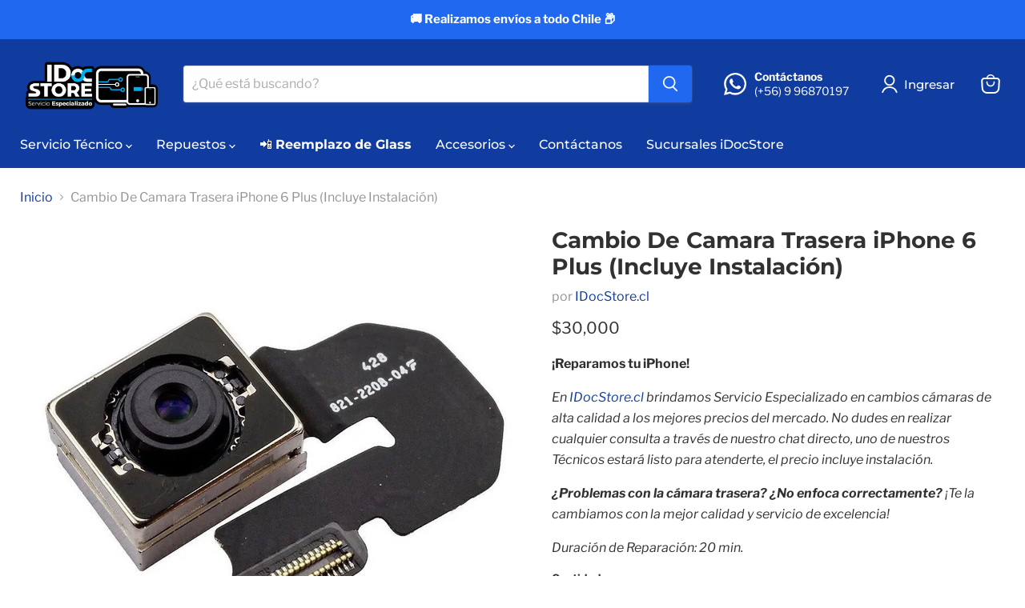

--- FILE ---
content_type: text/html; charset=utf-8
request_url: https://idocstore.cl/products/cambio-camara-trasera-iphone-6-plus-incluye-instalacion
body_size: 69235
content:
<!doctype html>
<html class="no-js no-touch" lang="es">
  <head>



     <!-- Google Tag Manager -->
<script>(function(w,d,s,l,i){w[l]=w[l]||[];w[l].push({'gtm.start':
new Date().getTime(),event:'gtm.js'});var f=d.getElementsByTagName(s)[0],
j=d.createElement(s),dl=l!='dataLayer'?'&l='+l:'';j.async=true;j.src=
'https://www.googletagmanager.com/gtm.js?id='+i+dl;f.parentNode.insertBefore(j,f);
})(window,document,'script','dataLayer','GTM-MPRGRR2');</script>
<!-- End Google Tag Manager -->
    
    
    <!-- Global site tag (gtag.js) - Google Ads -->
<script async src="https://www.googletagmanager.com/gtag/js?id=AW-382142952"></script>
<script>
  window.dataLayer = window.dataLayer || [];
  function gtag(){dataLayer.push(arguments);}
  gtag('js', new Date());

  gtag('config', 'AW-382142952');
</script>
    
   <!-- Event snippet for Compra - MacBook conversion page -->
<script>
  gtag('event', 'conversion', {
      'send_to': 'AW-382142952/6yxACM3Rr6gDEOiTnLYB',
      'value': 60000.0,
      'currency': 'CLP',
      'transaction_id': ''
  });
</script>

    
    
   <!-- Event snippet for Compra - iPhone (8) conversion page -->
<script>
  gtag('event', 'conversion', {
      'send_to': 'AW-382142952/dZsdCPz3qqgDEOiTnLYB',
      'value': 110000.0,
      'currency': 'CLP',
      'transaction_id': ''
  });
</script>

    
    
    <!-- Google Tag Manager -->
<script>(function(w,d,s,l,i){w[l]=w[l]||[];w[l].push({'gtm.start':
new Date().getTime(),event:'gtm.js'});var f=d.getElementsByTagName(s)[0],
j=d.createElement(s),dl=l!='dataLayer'?'&l='+l:'';j.async=true;j.src=
'https://www.googletagmanager.com/gtm.js?id='+i+dl;f.parentNode.insertBefore(j,f);
})(window,document,'script','dataLayer','GTM-N8WS94S');</script>
<!-- End Google Tag Manager -->
    
    
    <!-- Global site tag (gtag.js) - Google Analytics -->
<script async src="https://www.googletagmanager.com/gtag/js?id=UA-194222045-1"></script>
<script>
  window.dataLayer = window.dataLayer || [];
  function gtag(){dataLayer.push(arguments);}
  gtag('js', new Date());

  gtag('config', 'UA-194222045-1');
</script>
    
  <script>
    window.Store = window.Store || {};
    window.Store.id = 54545187007;
  </script>
    <meta name="facebook-domain-verification" content="t3z6a7mb0bjn65nsaj0wm8zlk8pltr" />
    <meta charset="utf-8">
    <meta http-equiv="x-ua-compatible" content="IE=edge">

    <link rel="preconnect" href="https://cdn.shopify.com">
    <link rel="preconnect" href="https://fonts.shopifycdn.com">
    <link rel="preconnect" href="https://v.shopify.com">
    <link rel="preconnect" href="https://cdn.shopifycloud.com">

    <!-- Google Tag Manager -->
    <script>(function(w,d,s,l,i){w[l]=w[l]||[];w[l].push({'gtm.start':
    new Date().getTime(),event:'gtm.js'});var f=d.getElementsByTagName(s)[0],
    j=d.createElement(s),dl=l!='dataLayer'?'&l='+l:'';j.async=true;j.src=
    'https://www.googletagmanager.com/gtm.js?id='+i+dl;f.parentNode.insertBefore(j,f);
    })(window,document,'script','dataLayer','GTM-P24GPVG');</script>
    <!-- End Google Tag Manager -->
    

    <!-- Google Tag Manager PUENTE ALTO -->
    <script>(function(w,d,s,l,i){w[l]=w[l]||[];w[l].push({'gtm.start':
    new Date().getTime(),event:'gtm.js'});var f=d.getElementsByTagName(s)[0],
    j=d.createElement(s),dl=l!='dataLayer'?'&l='+l:'';j.async=true;j.src=
    'https://www.googletagmanager.com/gtm.js?id='+i+dl;f.parentNode.insertBefore(j,f);
    })(window,document,'script','dataLayer','GTM-M69LQQV');</script>
    <!-- END Google Tag Manager PUENTE ALTO -->
    
    <title>Cambio De Camara Trasera iPhone 6 Plus (Incluye Instalación) — idocstore</title>

    
      <meta name="description" content="¡Reparamos tu iPhone! En IDocStore.cl brindamos Servicio Especializado en cambios cámaras de alta calidad a los mejores precios del mercado. No dudes en realizar cualquier consulta a través de nuestro chat directo, uno de nuestros Técnicos estará listo para atenderte, el precio incluye instalación. ¿Problemas con la cá">
    

    
  <link rel="shortcut icon" href="//idocstore.cl/cdn/shop/files/FAVICON_32x32.png?v=1615423337" type="image/png">


    
      <link rel="canonical" href="https://idocstore.cl/products/cambio-camara-trasera-iphone-6-plus-incluye-instalacion" />
    

    <meta name="viewport" content="width=device-width">

    
    















<meta property="og:site_name" content="idocstore">
<meta property="og:url" content="https://idocstore.cl/products/cambio-camara-trasera-iphone-6-plus-incluye-instalacion">
<meta property="og:title" content="Cambio De Camara Trasera iPhone 6 Plus (Incluye Instalación)">
<meta property="og:type" content="website">
<meta property="og:description" content="¡Reparamos tu iPhone! En IDocStore.cl brindamos Servicio Especializado en cambios cámaras de alta calidad a los mejores precios del mercado. No dudes en realizar cualquier consulta a través de nuestro chat directo, uno de nuestros Técnicos estará listo para atenderte, el precio incluye instalación. ¿Problemas con la cá">




    
    
    

    
    
    <meta
      property="og:image"
      content="https://idocstore.cl/cdn/shop/products/D_NQ_NP_2X_848304-MLC32326000964_092019-F_1200x1200.jpg?v=1685482240"
    />
    <meta
      property="og:image:secure_url"
      content="https://idocstore.cl/cdn/shop/products/D_NQ_NP_2X_848304-MLC32326000964_092019-F_1200x1200.jpg?v=1685482240"
    />
    <meta property="og:image:width" content="1200" />
    <meta property="og:image:height" content="1200" />
    
    
    <meta property="og:image:alt" content="Social media image" />
  
















<meta name="twitter:title" content="Cambio De Camara Trasera iPhone 6 Plus (Incluye Instalación)">
<meta name="twitter:description" content="¡Reparamos tu iPhone! En IDocStore.cl brindamos Servicio Especializado en cambios cámaras de alta calidad a los mejores precios del mercado. No dudes en realizar cualquier consulta a través de nuestro chat directo, uno de nuestros Técnicos estará listo para atenderte, el precio incluye instalación. ¿Problemas con la cá">


    
    
    
      
      
      <meta name="twitter:card" content="summary">
    
    
    <meta
      property="twitter:image"
      content="https://idocstore.cl/cdn/shop/products/D_NQ_NP_2X_848304-MLC32326000964_092019-F_1200x1200_crop_center.jpg?v=1685482240"
    />
    <meta property="twitter:image:width" content="1200" />
    <meta property="twitter:image:height" content="1200" />
    
    
    <meta property="twitter:image:alt" content="Social media image" />
  



    <link rel="preload" href="//idocstore.cl/cdn/fonts/montserrat/montserrat_n5.07ef3781d9c78c8b93c98419da7ad4fbeebb6635.woff2" as="font" crossorigin="anonymous">
    <link rel="preload" as="style" href="//idocstore.cl/cdn/shop/t/13/assets/theme.css?v=174006483264579260881759333275">

    <script>window.performance && window.performance.mark && window.performance.mark('shopify.content_for_header.start');</script><meta name="google-site-verification" content="h0ZhbZiwWIszFPqoP-xwuLy-omytzPcnf09vMhitL9c">
<meta id="shopify-digital-wallet" name="shopify-digital-wallet" content="/54545187007/digital_wallets/dialog">
<link rel="alternate" type="application/json+oembed" href="https://idocstore.cl/products/cambio-camara-trasera-iphone-6-plus-incluye-instalacion.oembed">
<script async="async" src="/checkouts/internal/preloads.js?locale=es-CL"></script>
<script id="shopify-features" type="application/json">{"accessToken":"5ef0dd0280e3f3bcfd1449802818037e","betas":["rich-media-storefront-analytics"],"domain":"idocstore.cl","predictiveSearch":true,"shopId":54545187007,"locale":"es"}</script>
<script>var Shopify = Shopify || {};
Shopify.shop = "idocstore.myshopify.com";
Shopify.locale = "es";
Shopify.currency = {"active":"CLP","rate":"1.0"};
Shopify.country = "CL";
Shopify.theme = {"name":"Empire - Updated V3","id":132505305279,"schema_name":"Empire","schema_version":"9.0.1","theme_store_id":null,"role":"main"};
Shopify.theme.handle = "null";
Shopify.theme.style = {"id":null,"handle":null};
Shopify.cdnHost = "idocstore.cl/cdn";
Shopify.routes = Shopify.routes || {};
Shopify.routes.root = "/";</script>
<script type="module">!function(o){(o.Shopify=o.Shopify||{}).modules=!0}(window);</script>
<script>!function(o){function n(){var o=[];function n(){o.push(Array.prototype.slice.apply(arguments))}return n.q=o,n}var t=o.Shopify=o.Shopify||{};t.loadFeatures=n(),t.autoloadFeatures=n()}(window);</script>
<script id="shop-js-analytics" type="application/json">{"pageType":"product"}</script>
<script defer="defer" async type="module" src="//idocstore.cl/cdn/shopifycloud/shop-js/modules/v2/client.init-shop-cart-sync_BFpxDrjM.es.esm.js"></script>
<script defer="defer" async type="module" src="//idocstore.cl/cdn/shopifycloud/shop-js/modules/v2/chunk.common_CnP21gUX.esm.js"></script>
<script defer="defer" async type="module" src="//idocstore.cl/cdn/shopifycloud/shop-js/modules/v2/chunk.modal_D61HrJrg.esm.js"></script>
<script type="module">
  await import("//idocstore.cl/cdn/shopifycloud/shop-js/modules/v2/client.init-shop-cart-sync_BFpxDrjM.es.esm.js");
await import("//idocstore.cl/cdn/shopifycloud/shop-js/modules/v2/chunk.common_CnP21gUX.esm.js");
await import("//idocstore.cl/cdn/shopifycloud/shop-js/modules/v2/chunk.modal_D61HrJrg.esm.js");

  window.Shopify.SignInWithShop?.initShopCartSync?.({"fedCMEnabled":true,"windoidEnabled":true});

</script>
<script>(function() {
  var isLoaded = false;
  function asyncLoad() {
    if (isLoaded) return;
    isLoaded = true;
    var urls = ["\/\/code.tidio.co\/psclnodgfozd6g00xjnmbsmzqymysjt4.js?shop=idocstore.myshopify.com","https:\/\/faq-king.com\/scripts\/faq_app_fee2b91cdb023188392a9c91cb709e5b.js?shop=idocstore.myshopify.com","https:\/\/easygdpr.b-cdn.net\/v\/1553540745\/gdpr.min.js?shop=idocstore.myshopify.com","https:\/\/cdn.shopify.com\/s\/files\/1\/0545\/4518\/7007\/t\/2\/assets\/globo.formbuilder.init.js?v=1628719806\u0026shop=idocstore.myshopify.com","https:\/\/shy.elfsight.com\/p\/platform.js?shop=idocstore.myshopify.com"];
    for (var i = 0; i < urls.length; i++) {
      var s = document.createElement('script');
      s.type = 'text/javascript';
      s.async = true;
      s.src = urls[i];
      var x = document.getElementsByTagName('script')[0];
      x.parentNode.insertBefore(s, x);
    }
  };
  if(window.attachEvent) {
    window.attachEvent('onload', asyncLoad);
  } else {
    window.addEventListener('load', asyncLoad, false);
  }
})();</script>
<script id="__st">var __st={"a":54545187007,"offset":-10800,"reqid":"42c9cf36-51c9-4e60-8cd7-f2b2fb71fd83-1769910413","pageurl":"idocstore.cl\/products\/cambio-camara-trasera-iphone-6-plus-incluye-instalacion","u":"595583b1010b","p":"product","rtyp":"product","rid":6596345692351};</script>
<script>window.ShopifyPaypalV4VisibilityTracking = true;</script>
<script id="captcha-bootstrap">!function(){'use strict';const t='contact',e='account',n='new_comment',o=[[t,t],['blogs',n],['comments',n],[t,'customer']],c=[[e,'customer_login'],[e,'guest_login'],[e,'recover_customer_password'],[e,'create_customer']],r=t=>t.map((([t,e])=>`form[action*='/${t}']:not([data-nocaptcha='true']) input[name='form_type'][value='${e}']`)).join(','),a=t=>()=>t?[...document.querySelectorAll(t)].map((t=>t.form)):[];function s(){const t=[...o],e=r(t);return a(e)}const i='password',u='form_key',d=['recaptcha-v3-token','g-recaptcha-response','h-captcha-response',i],f=()=>{try{return window.sessionStorage}catch{return}},m='__shopify_v',_=t=>t.elements[u];function p(t,e,n=!1){try{const o=window.sessionStorage,c=JSON.parse(o.getItem(e)),{data:r}=function(t){const{data:e,action:n}=t;return t[m]||n?{data:e,action:n}:{data:t,action:n}}(c);for(const[e,n]of Object.entries(r))t.elements[e]&&(t.elements[e].value=n);n&&o.removeItem(e)}catch(o){console.error('form repopulation failed',{error:o})}}const l='form_type',E='cptcha';function T(t){t.dataset[E]=!0}const w=window,h=w.document,L='Shopify',v='ce_forms',y='captcha';let A=!1;((t,e)=>{const n=(g='f06e6c50-85a8-45c8-87d0-21a2b65856fe',I='https://cdn.shopify.com/shopifycloud/storefront-forms-hcaptcha/ce_storefront_forms_captcha_hcaptcha.v1.5.2.iife.js',D={infoText:'Protegido por hCaptcha',privacyText:'Privacidad',termsText:'Términos'},(t,e,n)=>{const o=w[L][v],c=o.bindForm;if(c)return c(t,g,e,D).then(n);var r;o.q.push([[t,g,e,D],n]),r=I,A||(h.body.append(Object.assign(h.createElement('script'),{id:'captcha-provider',async:!0,src:r})),A=!0)});var g,I,D;w[L]=w[L]||{},w[L][v]=w[L][v]||{},w[L][v].q=[],w[L][y]=w[L][y]||{},w[L][y].protect=function(t,e){n(t,void 0,e),T(t)},Object.freeze(w[L][y]),function(t,e,n,w,h,L){const[v,y,A,g]=function(t,e,n){const i=e?o:[],u=t?c:[],d=[...i,...u],f=r(d),m=r(i),_=r(d.filter((([t,e])=>n.includes(e))));return[a(f),a(m),a(_),s()]}(w,h,L),I=t=>{const e=t.target;return e instanceof HTMLFormElement?e:e&&e.form},D=t=>v().includes(t);t.addEventListener('submit',(t=>{const e=I(t);if(!e)return;const n=D(e)&&!e.dataset.hcaptchaBound&&!e.dataset.recaptchaBound,o=_(e),c=g().includes(e)&&(!o||!o.value);(n||c)&&t.preventDefault(),c&&!n&&(function(t){try{if(!f())return;!function(t){const e=f();if(!e)return;const n=_(t);if(!n)return;const o=n.value;o&&e.removeItem(o)}(t);const e=Array.from(Array(32),(()=>Math.random().toString(36)[2])).join('');!function(t,e){_(t)||t.append(Object.assign(document.createElement('input'),{type:'hidden',name:u})),t.elements[u].value=e}(t,e),function(t,e){const n=f();if(!n)return;const o=[...t.querySelectorAll(`input[type='${i}']`)].map((({name:t})=>t)),c=[...d,...o],r={};for(const[a,s]of new FormData(t).entries())c.includes(a)||(r[a]=s);n.setItem(e,JSON.stringify({[m]:1,action:t.action,data:r}))}(t,e)}catch(e){console.error('failed to persist form',e)}}(e),e.submit())}));const S=(t,e)=>{t&&!t.dataset[E]&&(n(t,e.some((e=>e===t))),T(t))};for(const o of['focusin','change'])t.addEventListener(o,(t=>{const e=I(t);D(e)&&S(e,y())}));const B=e.get('form_key'),M=e.get(l),P=B&&M;t.addEventListener('DOMContentLoaded',(()=>{const t=y();if(P)for(const e of t)e.elements[l].value===M&&p(e,B);[...new Set([...A(),...v().filter((t=>'true'===t.dataset.shopifyCaptcha))])].forEach((e=>S(e,t)))}))}(h,new URLSearchParams(w.location.search),n,t,e,['guest_login'])})(!0,!0)}();</script>
<script integrity="sha256-4kQ18oKyAcykRKYeNunJcIwy7WH5gtpwJnB7kiuLZ1E=" data-source-attribution="shopify.loadfeatures" defer="defer" src="//idocstore.cl/cdn/shopifycloud/storefront/assets/storefront/load_feature-a0a9edcb.js" crossorigin="anonymous"></script>
<script data-source-attribution="shopify.dynamic_checkout.dynamic.init">var Shopify=Shopify||{};Shopify.PaymentButton=Shopify.PaymentButton||{isStorefrontPortableWallets:!0,init:function(){window.Shopify.PaymentButton.init=function(){};var t=document.createElement("script");t.src="https://idocstore.cl/cdn/shopifycloud/portable-wallets/latest/portable-wallets.es.js",t.type="module",document.head.appendChild(t)}};
</script>
<script data-source-attribution="shopify.dynamic_checkout.buyer_consent">
  function portableWalletsHideBuyerConsent(e){var t=document.getElementById("shopify-buyer-consent"),n=document.getElementById("shopify-subscription-policy-button");t&&n&&(t.classList.add("hidden"),t.setAttribute("aria-hidden","true"),n.removeEventListener("click",e))}function portableWalletsShowBuyerConsent(e){var t=document.getElementById("shopify-buyer-consent"),n=document.getElementById("shopify-subscription-policy-button");t&&n&&(t.classList.remove("hidden"),t.removeAttribute("aria-hidden"),n.addEventListener("click",e))}window.Shopify?.PaymentButton&&(window.Shopify.PaymentButton.hideBuyerConsent=portableWalletsHideBuyerConsent,window.Shopify.PaymentButton.showBuyerConsent=portableWalletsShowBuyerConsent);
</script>
<script>
  function portableWalletsCleanup(e){e&&e.src&&console.error("Failed to load portable wallets script "+e.src);var t=document.querySelectorAll("shopify-accelerated-checkout .shopify-payment-button__skeleton, shopify-accelerated-checkout-cart .wallet-cart-button__skeleton"),e=document.getElementById("shopify-buyer-consent");for(let e=0;e<t.length;e++)t[e].remove();e&&e.remove()}function portableWalletsNotLoadedAsModule(e){e instanceof ErrorEvent&&"string"==typeof e.message&&e.message.includes("import.meta")&&"string"==typeof e.filename&&e.filename.includes("portable-wallets")&&(window.removeEventListener("error",portableWalletsNotLoadedAsModule),window.Shopify.PaymentButton.failedToLoad=e,"loading"===document.readyState?document.addEventListener("DOMContentLoaded",window.Shopify.PaymentButton.init):window.Shopify.PaymentButton.init())}window.addEventListener("error",portableWalletsNotLoadedAsModule);
</script>

<script type="module" src="https://idocstore.cl/cdn/shopifycloud/portable-wallets/latest/portable-wallets.es.js" onError="portableWalletsCleanup(this)" crossorigin="anonymous"></script>
<script nomodule>
  document.addEventListener("DOMContentLoaded", portableWalletsCleanup);
</script>

<link id="shopify-accelerated-checkout-styles" rel="stylesheet" media="screen" href="https://idocstore.cl/cdn/shopifycloud/portable-wallets/latest/accelerated-checkout-backwards-compat.css" crossorigin="anonymous">
<style id="shopify-accelerated-checkout-cart">
        #shopify-buyer-consent {
  margin-top: 1em;
  display: inline-block;
  width: 100%;
}

#shopify-buyer-consent.hidden {
  display: none;
}

#shopify-subscription-policy-button {
  background: none;
  border: none;
  padding: 0;
  text-decoration: underline;
  font-size: inherit;
  cursor: pointer;
}

#shopify-subscription-policy-button::before {
  box-shadow: none;
}

      </style>

<script>window.performance && window.performance.mark && window.performance.mark('shopify.content_for_header.end');</script>

    <link href="//idocstore.cl/cdn/shop/t/13/assets/theme.css?v=174006483264579260881759333275" rel="stylesheet" type="text/css" media="all" />

    
    <script>
      window.Theme = window.Theme || {};
      window.Theme.version = '9.0.1';
      window.Theme.name = 'Empire';
      window.Theme.routes = {
        "root_url": "/",
        "account_url": "/account",
        "account_login_url": "/account/login",
        "account_logout_url": "/account/logout",
        "account_register_url": "/account/register",
        "account_addresses_url": "/account/addresses",
        "collections_url": "/collections",
        "all_products_collection_url": "/collections/all",
        "search_url": "/search",
        "predictive_search_url": "/search/suggest",
        "cart_url": "/cart",
        "cart_add_url": "/cart/add",
        "cart_change_url": "/cart/change",
        "cart_clear_url": "/cart/clear",
        "product_recommendations_url": "/recommendations/products",
      };
    </script>
    

  <!-- BEGIN app block: shopify://apps/powerful-form-builder/blocks/app-embed/e4bcb1eb-35b2-42e6-bc37-bfe0e1542c9d --><script type="text/javascript" hs-ignore data-cookieconsent="ignore">
  var Globo = Globo || {};
  var globoFormbuilderRecaptchaInit = function(){};
  var globoFormbuilderHcaptchaInit = function(){};
  window.Globo.FormBuilder = window.Globo.FormBuilder || {};
  window.Globo.FormBuilder.shop = {"configuration":{"money_format":"${{amount_no_decimals}}"},"pricing":{"features":{"bulkOrderForm":true,"cartForm":true,"fileUpload":30,"removeCopyright":true}},"settings":{"copyright":"Powered by Globo <a href=\"https://apps.shopify.com/form-builder-contact-form\" target=\"_blank\">Contact Form</a>","hideWaterMark":false,"reCaptcha":{"recaptchaType":"v2","siteKey":false,"languageCode":"en"},"scrollTop":false,"additionalColumns":[]},"encryption_form_id":0,"url":"https://form.globosoftware.net/","CDN_URL":"https://dxo9oalx9qc1s.cloudfront.net"};

  if(window.Globo.FormBuilder.shop.settings.customCssEnabled && window.Globo.FormBuilder.shop.settings.customCssCode){
    const customStyle = document.createElement('style');
    customStyle.type = 'text/css';
    customStyle.innerHTML = window.Globo.FormBuilder.shop.settings.customCssCode;
    document.head.appendChild(customStyle);
  }

  window.Globo.FormBuilder.forms = [];
    
      
      
      
      window.Globo.FormBuilder.forms[55952] = {"55952":{"header":{"active":true,"title":"Solicitar Servicio Técnico 💻","description":"\u003cp\u003eContactanos a través del siguiente formulario y uno de nuestros técnicos te atenderá de manera personalizada.\u003c\/p\u003e"},"elements":[{"id":"group","type":"group","label":"Basic info","description":"","elements":[{"id":"text","type":"text","label":"Nombre Completo","placeholder":"","description":"","limitCharacters":false,"characters":100,"required":true,"columnWidth":100},{"id":"email","type":"email","label":"Email","placeholder":"","description":"","limitCharacters":false,"characters":100,"required":true,"columnWidth":50},{"id":"phone","type":"phone","label":"Teléfono","placeholder":"","description":"","validatePhone":false,"defaultCountryCode":"us","limitCharacters":false,"characters":100,"required":true,"columnWidth":50},{"id":"textarea-2","type":"textarea","label":"Describe la falla","placeholder":"","description":"","limitCharacters":false,"characters":100,"required":false,"columnWidth":100}],"add-elements":null},{"id":"group","type":"group","label":"Segundo paso","description":"","elements":[{"id":"text-2","type":"text","label":"Marca del equipo","placeholder":"","description":"","limitCharacters":false,"characters":100,"required":true,"columnWidth":50},{"id":"text-3","type":"text","label":"Modelo","placeholder":"","description":"","limitCharacters":false,"characters":100,"required":true,"columnWidth":50},{"id":"radio-2","type":"radio","label":"¿Cómo nos conociste?","options":"Instagram\nGoogle\nOtro","defaultOption":"","description":"","required":true,"columnWidth":100}],"add-elements":null}],"add-elements":null,"footer":{"description":"\u003cp\u003e\u003cbr\u003e\u003c\/p\u003e","previousText":"Anterior","nextText":"Siguiente","submitText":"Enviar","submitFullWidth":false,"submitAlignment":"right"},"contactUs":{"hideWaterMark":false,"btnContact":"Contact us"},"mail":{"admin":null,"customer":{"enable":true,"emailType":"elementEmail","selectEmail":"onlyEmail","emailId":"email","emailConditional":false,"note":"You can use variables which will help you create a dynamic content","subject":"Gracias por contactar a IDOCSTORE.CL","content":"\u003cp style=\"text-align: center;\"\u003e\u003cimg src=\"https:\/\/cdn.shopify.com\/s\/files\/1\/0545\/4518\/7007\/files\/READY_LOGO.png?v=1615420751\" alt=\"Logo Idocstore.cl\" width=\"215\" height=\"75\" \/\u003e\u003c\/p\u003e\n\u003ctable class=\"header row\" style=\"width: 100%; border-spacing: 0; border-collapse: collapse; margin: 40px 0 20px;\"\u003e\n\u003ctbody\u003e\n\u003ctr\u003e\n\u003ctd class=\"header__cell\" style=\"font-family: -apple-system, BlinkMacSystemFont, Roboto, Oxygen, Ubuntu, Cantarell, Fira Sans, Droid Sans, Helvetica Neue, sans-serif;\"\u003e\u003ccenter\u003e\n\u003ctable class=\"container\" style=\"width: 559px; text-align: left; border-spacing: 0px; border-collapse: collapse; margin: 0px auto;\"\u003e\n\u003ctbody\u003e\n\u003ctr\u003e\n\u003ctd style=\"font-family: -apple-system, BlinkMacSystemFont, Roboto, Oxygen, Ubuntu, Cantarell, 'Fira Sans', 'Droid Sans', 'Helvetica Neue', sans-serif; width: 544.219px;\"\u003e\n\u003ctable class=\"row\" style=\"width: 100%; border-spacing: 0; border-collapse: collapse;\"\u003e\n\u003ctbody\u003e\n\u003ctr\u003e\n\u003ctd class=\"shop-name__cell\" style=\"font-family: -apple-system, BlinkMacSystemFont, Roboto, Oxygen, Ubuntu, Cantarell, Fira Sans, Droid Sans, Helvetica Neue, sans-serif;\"\u003e\n\u003ch1 class=\"shop-name__text\" style=\"font-weight: normal; font-size: 30px; color: #333; margin: 0;\"\u003eSolicitud de Servicio T\u0026eacute;cnico\u003c\/h1\u003e\n\u003c\/td\u003e\n\u003ctd class=\"order-number__cell\" style=\"font-family: -apple-system, BlinkMacSystemFont, Roboto, Oxygen, Ubuntu, Cantarell, Fira Sans, Droid Sans, Helvetica Neue, sans-serif; font-size: 14px; color: #999;\" align=\"right\"\u003e\u0026nbsp;\u003c\/td\u003e\n\u003c\/tr\u003e\n\u003c\/tbody\u003e\n\u003c\/table\u003e\n\u003c\/td\u003e\n\u003c\/tr\u003e\n\u003c\/tbody\u003e\n\u003c\/table\u003e\n\u003c\/center\u003e\u003c\/td\u003e\n\u003c\/tr\u003e\n\u003c\/tbody\u003e\n\u003c\/table\u003e\n\u003ctable class=\"row content\" style=\"width: 100%; border-spacing: 0; border-collapse: collapse;\"\u003e\n\u003ctbody\u003e\n\u003ctr\u003e\n\u003ctd class=\"content__cell\" style=\"font-family: -apple-system, BlinkMacSystemFont, Roboto, Oxygen, Ubuntu, Cantarell, Fira Sans, Droid Sans, Helvetica Neue, sans-serif; padding-bottom: 40px;\"\u003e\u003ccenter\u003e\n\u003ctable class=\"container\" style=\"width: 560px; text-align: left; border-spacing: 0; border-collapse: collapse; margin: 0 auto;\"\u003e\n\u003ctbody\u003e\n\u003ctr\u003e\n\u003ctd style=\"font-family: -apple-system, BlinkMacSystemFont, Roboto, Oxygen, Ubuntu, Cantarell, Fira Sans, Droid Sans, Helvetica Neue, sans-serif;\"\u003e\n\u003ch2 class=\"quote-heading\" style=\"font-weight: normal; font-size: 24px; margin: 0 0 10px;\"\u003eGracias por contactarnos\u003c\/h2\u003e\n\u003ch4 class=\"quote-heading-message\"\u003eHemos recibido tu solicitud y uno de nuestros t\u0026eacute;cnicos te contactara en breve.\u003c\/h4\u003e\n\u003c\/td\u003e\n\u003c\/tr\u003e\n\u003c\/tbody\u003e\n\u003c\/table\u003e\n\u003ctable class=\"row section\" style=\"width: 100%; border-spacing: 0; border-collapse: collapse; border-top-width: 1px; border-top-color: #e5e5e5; border-top-style: solid;\"\u003e\n\u003ctbody\u003e\n\u003ctr\u003e\n\u003ctd class=\"section__cell\" style=\"font-family: -apple-system, BlinkMacSystemFont, Roboto, Oxygen, Ubuntu, Cantarell, Fira Sans, Droid Sans, Helvetica Neue, sans-serif; padding: 40px 0;\"\u003e\n\u003ctable class=\"container\" style=\"width: 560px; text-align: left; border-spacing: 0; border-collapse: collapse; margin: 0 auto;\"\u003e\n\u003ctbody\u003e\n\u003ctr\u003e\n\u003ctd style=\"font-family: -apple-system, BlinkMacSystemFont, Roboto, Oxygen, Ubuntu, Cantarell, Fira Sans, Droid Sans, Helvetica Neue, sans-serif;\"\u003e\n\u003ch3 class=\"more-information\"\u003eM\u0026aacute;s informaci\u0026oacute;n:\u003c\/h3\u003e\n\u003cp class=\"more-information\"\u003e{{data}}\u003c\/p\u003e\n\u003c\/td\u003e\n\u003c\/tr\u003e\n\u003c\/tbody\u003e\n\u003c\/table\u003e\n\u003c\/td\u003e\n\u003c\/tr\u003e\n\u003c\/tbody\u003e\n\u003c\/table\u003e\n\u003ctable class=\"row footer\" style=\"width: 100%; border-spacing: 0; border-collapse: collapse; border-top-width: 1px; border-top-color: #e5e5e5; border-top-style: solid;\"\u003e\n\u003ctbody\u003e\n\u003ctr\u003e\n\u003ctd class=\"footer__cell\" style=\"font-family: -apple-system, BlinkMacSystemFont, Roboto, Oxygen, Ubuntu, Cantarell, Fira Sans, Droid Sans, Helvetica Neue, sans-serif; padding: 35px 0;\"\u003e\n\u003ctable class=\"container\" style=\"width: 560px; text-align: left; border-spacing: 0; border-collapse: collapse; margin: 0 auto;\"\u003e\n\u003ctbody\u003e\n\u003ctr\u003e\n\u003ctd style=\"font-family: -apple-system, BlinkMacSystemFont, Roboto, Oxygen, Ubuntu, Cantarell, Fira Sans, Droid Sans, Helvetica Neue, sans-serif;\"\u003e\n\u003cp class=\"contact\" style=\"text-align: center;\"\u003eSi tienes preguntas,\u0026nbsp;responde a este correo o contactanos a trav\u0026eacute;s del siguiente correo\u0026nbsp;\u003ca href=\"mailto:reparacionesventasidoc@gmail.com\"\u003ereparacionesventasidoc@gmail.com\u003c\/a\u003e\u003c\/p\u003e\n\u003c\/td\u003e\n\u003c\/tr\u003e\n\u003ctr\u003e\n\u003ctd style=\"font-family: -apple-system, BlinkMacSystemFont, Roboto, Oxygen, Ubuntu, Cantarell, Fira Sans, Droid Sans, Helvetica Neue, sans-serif;\"\u003e\n\u003cp class=\"disclaimer__subtext\" style=\"color: #999; line-height: 150%; font-size: 14px; margin: 0; text-align: center;\"\u003eClick \u003ca href=\"[UNSUBSCRIBEURL]\"\u003eaqu\u0026iacute;\u003c\/a\u003e\u0026nbsp;para darte de alta de futuras notificaciones.\u003c\/p\u003e\n\u003c\/td\u003e\n\u003c\/tr\u003e\n\u003c\/tbody\u003e\n\u003c\/table\u003e\n\u003c\/td\u003e\n\u003c\/tr\u003e\n\u003c\/tbody\u003e\n\u003c\/table\u003e\n\u003c\/center\u003e\u003c\/td\u003e\n\u003c\/tr\u003e\n\u003c\/tbody\u003e\n\u003c\/table\u003e","islimitWidth":false,"maxWidth":"600"}},"appearance":{"layout":"boxed","width":"800","style":"flat_rounded","mainColor":"rgba(0,98,186,1)","headingColor":"#000","labelColor":"#000","descriptionColor":"#6c757d","optionColor":"#000","paragraphColor":"#000","paragraphBackground":"#fff","background":"none","backgroundColor":"#FFF","backgroundImage":"","backgroundImageAlignment":"middle","floatingIcon":"\u003csvg aria-hidden=\"true\" focusable=\"false\" data-prefix=\"far\" data-icon=\"envelope\" class=\"svg-inline--fa fa-envelope fa-w-16\" role=\"img\" xmlns=\"http:\/\/www.w3.org\/2000\/svg\" viewBox=\"0 0 512 512\"\u003e\u003cpath fill=\"currentColor\" d=\"M464 64H48C21.49 64 0 85.49 0 112v288c0 26.51 21.49 48 48 48h416c26.51 0 48-21.49 48-48V112c0-26.51-21.49-48-48-48zm0 48v40.805c-22.422 18.259-58.168 46.651-134.587 106.49-16.841 13.247-50.201 45.072-73.413 44.701-23.208.375-56.579-31.459-73.413-44.701C106.18 199.465 70.425 171.067 48 152.805V112h416zM48 400V214.398c22.914 18.251 55.409 43.862 104.938 82.646 21.857 17.205 60.134 55.186 103.062 54.955 42.717.231 80.509-37.199 103.053-54.947 49.528-38.783 82.032-64.401 104.947-82.653V400H48z\"\u003e\u003c\/path\u003e\u003c\/svg\u003e","floatingText":"","displayOnAllPage":false,"position":"bottom right","formType":"normalForm"},"reCaptcha":{"enable":false,"note":"Please make sure that you have set Google reCaptcha v2 Site key and Secret key in \u003ca href=\"\/admin\/settings\"\u003eSettings\u003c\/a\u003e"},"errorMessage":{"required":"Por favor complete el campo","invalid":"Dato inválido","invalidName":"Nombre inválido","invalidEmail":"Email inválido","invalidURL":"Ingresa una URL válida","invalidPhone":"Teléfono inválido","invalidNumber":"Número inválido","invalidPassword":"Contraseña inválida","confirmPasswordNotMatch":"La contraseña confirmada no coincide","customerAlreadyExists":"El cliente ya existe","fileSizeLimit":"Excede el límite de tamaño de archivo","fileNotAllowed":"Extensión de archivo no permitida","requiredCaptcha":"Por favor, completa el captcha","requiredProducts":"Please select product","limitQuantity":"The number of products left in stock has been exceeded","shopifyInvalidPhone":"phone - Enter a valid phone number to use this delivery method","shopifyPhoneHasAlready":"phone - Phone has already been taken","shopifyInvalidProvice":"addresses.province - is not valid","otherError":"Something went wrong, please try again"},"afterSubmit":{"action":"redirectToPage","message":"\u003ch4\u003eGracias por contactarte con Nuestro Servicio Técnico.\u003c\/h4\u003e\u003cp\u003e\u003cbr\u003e\u003c\/p\u003e\u003cp\u003eUno de nuestros técnicos te contactará en breve!\u003c\/p\u003e\u003cp\u003e\u003cbr\u003e\u003c\/p\u003e\u003cp\u003eQue tengas un gran día.\u003c\/p\u003e","redirectUrl":"https:\/\/idocstore.cl\/pages\/gracias-por-contactarnos","enableGa":true,"gaEventCategory":"Formulario - Solicitud Serv Tec","gaEventAction":"Envío formulario","gaEventLabel":"Contacto Servicio Técnico","enableFpx":true,"fpxTrackerName":"Envío de Formulario - Servicio Técnico"},"integration":{"shopify":{"createAccount":false,"ifExist":"returnError","sendEmailInvite":false,"acceptsMarketing":false,"note":"Learn \u003ca href=\"https:\/\/www.google.com\/\" target=\"_blank\"\u003ehow to connect\u003c\/a\u003e form elements to Shopify customer data","integrationElements":[]},"mailChimp":{"loading":"Looks like your Mailchimp API key that you provide is not right, Please go to \u003ca href='\/admin\/settings' target='_blank'\u003eSettings\u003c\/a\u003e to correct it","enable":false,"list":false,"note":"Learn \u003ca href=\"https:\/\/www.google.com\/\" target=\"_blank\"\u003ehow to connect\u003c\/a\u003e form elements to Mailchimp subscriber data","integrationElements":[]},"klaviyo":{"loading":"Looks like your Klaviyo API key that you provide is not right, Please go to \u003ca href='\/admin\/settings' target='_blank'\u003eSettings\u003c\/a\u003e to correct it","enable":false,"list":false,"note":"Learn \u003ca href=\"https:\/\/www.google.com\/\" target=\"_blank\"\u003ehow to connect\u003c\/a\u003e form elements to Klaviyo subscriber data","integrationElements":[]},"zapier":{"enable":false,"webhookUrl":""}},"publish":{"publishType":"embedCode","embedCode":"\u003cdiv class=\"globo-formbuilder\" data-id=\"55952\"\u003e\u003c\/div\u003e","shortCode":"{formbuilder:55952}","lightbox":"\u003cdiv class=\"globo-form-publish-modal lightbox hidden\" data-id=\"55952\"\u003e\u003cdiv class=\"globo-form-modal-content\"\u003e\u003cdiv class=\"globo-formbuilder\" data-id=\"55952\"\u003e\u003c\/div\u003e\u003c\/div\u003e\u003c\/div\u003e","enableAddShortCode":false,"selectPage":"80046227647","selectPositionOnPage":"bottom","selectTime":"forever","setCookie":"1"},"isStepByStepForm":true,"html":"\n\u003cdiv class=\"globo-form boxed-form globo-form-id-55952\"\u003e\n\u003cstyle\u003e\n.globo-form-id-55952 .globo-form-app{\n    max-width: 800px;\n    width: -webkit-fill-available;\n    \n    \n}\n\n.globo-form-id-55952 .globo-form-app .globo-heading{\n    color: #000\n}\n.globo-form-id-55952 .globo-form-app .globo-description,\n.globo-form-id-55952 .globo-form-app .header .globo-description{\n    color: #6c757d\n}\n.globo-form-id-55952 .globo-form-app .globo-label,\n.globo-form-id-55952 .globo-form-app .globo-form-control label.globo-label,\n.globo-form-id-55952 .globo-form-app .globo-form-control label.globo-label span.label-content{\n    color: #000;\n    text-align: left !important;\n}\n.globo-form-id-55952 .globo-form-app .globo-form-control .help-text.globo-description{\n    color: #6c757d\n}\n.globo-form-id-55952 .globo-form-app .globo-form-control .checkbox-wrapper .globo-option,\n.globo-form-id-55952 .globo-form-app .globo-form-control .radio-wrapper .globo-option\n{\n    color: #000\n}\n.globo-form-id-55952 .globo-form-app .footer{\n    text-align:right;\n}\n.globo-form-id-55952 .globo-form-app .footer button{\n    border:1px solid rgba(0,98,186,1);\n    \n}\n.globo-form-id-55952 .globo-form-app .footer button.submit,\n.globo-form-id-55952 .globo-form-app .footer button.checkout,\n.globo-form-id-55952 .globo-form-app .footer button.action.loading .spinner{\n    background-color: rgba(0,98,186,1);\n    color : #ffffff;\n}\n.globo-form-id-55952 .globo-form-app .globo-form-control .star-rating\u003efieldset:not(:checked)\u003elabel:before {\n    content: url('data:image\/svg+xml; utf8, \u003csvg aria-hidden=\"true\" focusable=\"false\" data-prefix=\"far\" data-icon=\"star\" class=\"svg-inline--fa fa-star fa-w-18\" role=\"img\" xmlns=\"http:\/\/www.w3.org\/2000\/svg\" viewBox=\"0 0 576 512\"\u003e\u003cpath fill=\"rgba(0,98,186,1)\" d=\"M528.1 171.5L382 150.2 316.7 17.8c-11.7-23.6-45.6-23.9-57.4 0L194 150.2 47.9 171.5c-26.2 3.8-36.7 36.1-17.7 54.6l105.7 103-25 145.5c-4.5 26.3 23.2 46 46.4 33.7L288 439.6l130.7 68.7c23.2 12.2 50.9-7.4 46.4-33.7l-25-145.5 105.7-103c19-18.5 8.5-50.8-17.7-54.6zM388.6 312.3l23.7 138.4L288 385.4l-124.3 65.3 23.7-138.4-100.6-98 139-20.2 62.2-126 62.2 126 139 20.2-100.6 98z\"\u003e\u003c\/path\u003e\u003c\/svg\u003e');\n}\n.globo-form-id-55952 .globo-form-app .globo-form-control .star-rating\u003efieldset\u003einput:checked ~ label:before {\n    content: url('data:image\/svg+xml; utf8, \u003csvg aria-hidden=\"true\" focusable=\"false\" data-prefix=\"fas\" data-icon=\"star\" class=\"svg-inline--fa fa-star fa-w-18\" role=\"img\" xmlns=\"http:\/\/www.w3.org\/2000\/svg\" viewBox=\"0 0 576 512\"\u003e\u003cpath fill=\"rgba(0,98,186,1)\" d=\"M259.3 17.8L194 150.2 47.9 171.5c-26.2 3.8-36.7 36.1-17.7 54.6l105.7 103-25 145.5c-4.5 26.3 23.2 46 46.4 33.7L288 439.6l130.7 68.7c23.2 12.2 50.9-7.4 46.4-33.7l-25-145.5 105.7-103c19-18.5 8.5-50.8-17.7-54.6L382 150.2 316.7 17.8c-11.7-23.6-45.6-23.9-57.4 0z\"\u003e\u003c\/path\u003e\u003c\/svg\u003e');\n}\n.globo-form-id-55952 .globo-form-app .globo-form-control .star-rating\u003efieldset:not(:checked)\u003elabel:hover:before,\n.globo-form-id-55952 .globo-form-app .globo-form-control .star-rating\u003efieldset:not(:checked)\u003elabel:hover ~ label:before{\n    content : url('data:image\/svg+xml; utf8, \u003csvg aria-hidden=\"true\" focusable=\"false\" data-prefix=\"fas\" data-icon=\"star\" class=\"svg-inline--fa fa-star fa-w-18\" role=\"img\" xmlns=\"http:\/\/www.w3.org\/2000\/svg\" viewBox=\"0 0 576 512\"\u003e\u003cpath fill=\"rgba(0,98,186,1)\" d=\"M259.3 17.8L194 150.2 47.9 171.5c-26.2 3.8-36.7 36.1-17.7 54.6l105.7 103-25 145.5c-4.5 26.3 23.2 46 46.4 33.7L288 439.6l130.7 68.7c23.2 12.2 50.9-7.4 46.4-33.7l-25-145.5 105.7-103c19-18.5 8.5-50.8-17.7-54.6L382 150.2 316.7 17.8c-11.7-23.6-45.6-23.9-57.4 0z\"\u003e\u003c\/path\u003e\u003c\/svg\u003e')\n}\n.globo-form-id-55952 .globo-form-app .globo-form-control .radio-wrapper .radio-input:checked ~ .radio-label:after {\n    background: rgba(0,98,186,1);\n    background: radial-gradient(rgba(0,98,186,1) 40%, #fff 45%);\n}\n.globo-form-id-55952 .globo-form-app .globo-form-control .checkbox-wrapper .checkbox-input:checked ~ .checkbox-label:before {\n    border-color: rgba(0,98,186,1);\n    box-shadow: 0 4px 6px rgba(50,50,93,0.11), 0 1px 3px rgba(0,0,0,0.08);\n    background-color: rgba(0,98,186,1);\n}\n.globo-form-id-55952 .globo-form-app .step.-completed .step__number,\n.globo-form-id-55952 .globo-form-app .line.-progress,\n.globo-form-id-55952 .globo-form-app .line.-start{\n    background-color: rgba(0,98,186,1);\n}\n.globo-form-id-55952 .globo-form-app .checkmark__check,\n.globo-form-id-55952 .globo-form-app .checkmark__circle{\n    stroke: rgba(0,98,186,1);\n}\n.globo-form-id-55952 .floating-button{\n    background-color: rgba(0,98,186,1);\n}\n.globo-form-id-55952 .globo-form-app .globo-form-control .checkbox-wrapper .checkbox-input ~ .checkbox-label:before,\n.globo-form-app .globo-form-control .radio-wrapper .radio-input ~ .radio-label:after{\n    border-color : rgba(0,98,186,1);\n}\n.globo-form-id-55952 .flatpickr-day.selected, \n.globo-form-id-55952 .flatpickr-day.startRange, \n.globo-form-id-55952 .flatpickr-day.endRange, \n.globo-form-id-55952 .flatpickr-day.selected.inRange, \n.globo-form-id-55952 .flatpickr-day.startRange.inRange, \n.globo-form-id-55952 .flatpickr-day.endRange.inRange, \n.globo-form-id-55952 .flatpickr-day.selected:focus, \n.globo-form-id-55952 .flatpickr-day.startRange:focus, \n.globo-form-id-55952 .flatpickr-day.endRange:focus, \n.globo-form-id-55952 .flatpickr-day.selected:hover, \n.globo-form-id-55952 .flatpickr-day.startRange:hover, \n.globo-form-id-55952 .flatpickr-day.endRange:hover, \n.globo-form-id-55952 .flatpickr-day.selected.prevMonthDay, \n.globo-form-id-55952 .flatpickr-day.startRange.prevMonthDay, \n.globo-form-id-55952 .flatpickr-day.endRange.prevMonthDay, \n.globo-form-id-55952 .flatpickr-day.selected.nextMonthDay, \n.globo-form-id-55952 .flatpickr-day.startRange.nextMonthDay, \n.globo-form-id-55952 .flatpickr-day.endRange.nextMonthDay {\n    background: rgba(0,98,186,1);\n    border-color: rgba(0,98,186,1);\n}\n.globo-form-id-55952 .globo-paragraph,\n.globo-form-id-55952 .globo-paragraph * {\n    background: #fff !important;\n    color: #000 !important;\n    width: 100%!important;\n}\n\u003c\/style\u003e\n\u003cdiv class=\"globo-form-app boxed-layout\"\u003e\n    \u003cdiv class=\"header dismiss  hidden \" onclick=\" Globo.FormBuilder.closeModalForm(this)\"\u003e\n        \u003csvg viewBox=\"0 0 20 20\" class=\"\" focusable=\"false\" aria-hidden=\"true\"\u003e\u003cpath d=\"M11.414 10l4.293-4.293a.999.999 0 1 0-1.414-1.414L10 8.586 5.707 4.293a.999.999 0 1 0-1.414 1.414L8.586 10l-4.293 4.293a.999.999 0 1 0 1.414 1.414L10 11.414l4.293 4.293a.997.997 0 0 0 1.414 0 .999.999 0 0 0 0-1.414L11.414 10z\" fill-rule=\"evenodd\"\u003e\u003c\/path\u003e\u003c\/svg\u003e\n    \u003c\/div\u003e\n    \u003cform class=\"g-container\" novalidate action=\"\/api\/front\/form\/55952\/send\" method=\"POST\" enctype=\"multipart\/form-data\" data-id=55952\u003e\n        \n        \u003cdiv class=\"header\"\u003e\n            \u003ch3 class=\"title globo-heading\"\u003eSolicitar Servicio Técnico 💻\u003c\/h3\u003e\n            \n            \u003cdiv class=\"description globo-description\"\u003e\u003cp\u003eContactanos a través del siguiente formulario y uno de nuestros técnicos te atenderá de manera personalizada.\u003c\/p\u003e\u003c\/div\u003e\n            \n        \u003c\/div\u003e\n        \n        \n            \u003cdiv class=\"globo-formbuilder-wizard\" data-id=55952\u003e\n                \u003cdiv class=\"wizard__content\"\u003e\n                    \u003cheader class=\"wizard__header\"\u003e\n                        \u003cdiv class=\"wizard__steps\"\u003e\n                        \u003cnav class=\"steps\"\u003e\n                            \n                                \u003cdiv class=\"step\"\u003e\n                                    \u003cdiv class=\"step__content\"\u003e\n                                        \u003cp class=\"step__number\"\u003e\u003c\/p\u003e\n                                        \u003csvg class=\"checkmark\" xmlns=\"http:\/\/www.w3.org\/2000\/svg\" viewBox=\"0 0 52 52\"\u003e\n                                            \u003ccircle class=\"checkmark__circle\" cx=\"26\" cy=\"26\" r=\"25\" fill=\"none\"\/\u003e\n                                            \u003cpath class=\"checkmark__check\" fill=\"none\" d=\"M14.1 27.2l7.1 7.2 16.7-16.8\"\/\u003e\n                                        \u003c\/svg\u003e\n                                        \u003cdiv class=\"lines\"\u003e\n                                            \n                                                \u003cdiv class=\"line -start\"\u003e\u003c\/div\u003e\n                                            \n                                            \u003cdiv class=\"line -background\"\u003e\n                                            \u003c\/div\u003e\n                                            \u003cdiv class=\"line -progress\"\u003e\n                                            \u003c\/div\u003e\n                                        \u003c\/div\u003e  \n                                    \u003c\/div\u003e\n                                \u003c\/div\u003e\n                            \n                                \u003cdiv class=\"step\"\u003e\n                                    \u003cdiv class=\"step__content\"\u003e\n                                        \u003cp class=\"step__number\"\u003e\u003c\/p\u003e\n                                        \u003csvg class=\"checkmark\" xmlns=\"http:\/\/www.w3.org\/2000\/svg\" viewBox=\"0 0 52 52\"\u003e\n                                            \u003ccircle class=\"checkmark__circle\" cx=\"26\" cy=\"26\" r=\"25\" fill=\"none\"\/\u003e\n                                            \u003cpath class=\"checkmark__check\" fill=\"none\" d=\"M14.1 27.2l7.1 7.2 16.7-16.8\"\/\u003e\n                                        \u003c\/svg\u003e\n                                        \u003cdiv class=\"lines\"\u003e\n                                            \n                                            \u003cdiv class=\"line -background\"\u003e\n                                            \u003c\/div\u003e\n                                            \u003cdiv class=\"line -progress\"\u003e\n                                            \u003c\/div\u003e\n                                        \u003c\/div\u003e  \n                                    \u003c\/div\u003e\n                                \u003c\/div\u003e\n                            \n                        \u003c\/nav\u003e\n                        \u003c\/div\u003e\n                    \u003c\/header\u003e\n                    \u003cdiv class=\"panels\"\u003e\n                        \n                        \u003cdiv class=\"panel\" data-id=55952\u003e\n                            \n                                \n                                    \n\n\n\n\n\n\n\n\u003cdiv class=\"globo-form-control layout-1-column\" \u003e\n    \u003clabel for=\"55952-text\" class=\"flat_rounded-label globo-label\"\u003e\u003cspan class=\"label-content\"\u003eNombre Completo\u003c\/span\u003e\u003cspan class=\"text-danger text-smaller\"\u003e *\u003c\/span\u003e\u003c\/label\u003e\n    \u003cinput type=\"text\"  data-type=\"text\" class=\"flat_rounded-input\" id=\"55952-text\" name=\"text\" placeholder=\"\" presence  \u003e\n    \n    \u003csmall class=\"messages\"\u003e\u003c\/small\u003e\n\u003c\/div\u003e\n\n\n                                \n                                    \n\n\n\n\n\n\n\n\u003cdiv class=\"globo-form-control layout-2-column\" \u003e\n    \u003clabel for=\"55952-email\" class=\"flat_rounded-label globo-label\"\u003e\u003cspan class=\"label-content\"\u003eEmail\u003c\/span\u003e\u003cspan class=\"text-danger text-smaller\"\u003e *\u003c\/span\u003e\u003c\/label\u003e\n    \u003cinput type=\"text\"  data-type=\"email\" class=\"flat_rounded-input\" id=\"55952-email\" name=\"email\" placeholder=\"\" presence  \u003e\n    \n    \u003csmall class=\"messages\"\u003e\u003c\/small\u003e\n\u003c\/div\u003e\n\n\n                                \n                                    \n\n\n\n\n\n\n\n\u003cdiv class=\"globo-form-control layout-2-column\" \u003e\n    \u003clabel for=\"55952-phone\" class=\"flat_rounded-label globo-label\"\u003e\u003cspan class=\"label-content\"\u003eTeléfono\u003c\/span\u003e\u003cspan class=\"text-danger text-smaller\"\u003e *\u003c\/span\u003e\u003c\/label\u003e\n    \u003cinput type=\"text\"  data-type=\"phone\" class=\"flat_rounded-input\" id=\"55952-phone\" name=\"phone\" placeholder=\"\" presence   default-country-code=\"us\"\u003e\n    \n    \u003csmall class=\"messages\"\u003e\u003c\/small\u003e\n\u003c\/div\u003e\n\n\n                                \n                                    \n\n\n\n\n\n\n\n\u003cdiv class=\"globo-form-control layout-1-column\" \u003e\n    \u003clabel for=\"55952-textarea-2\" class=\"flat_rounded-label globo-label\"\u003e\u003cspan class=\"label-content\"\u003eDescribe la falla\u003c\/span\u003e\u003c\/label\u003e\n    \u003ctextarea id=\"55952-textarea-2\"  data-type=\"textarea\" class=\"flat_rounded-input\" rows=\"3\" name=\"textarea-2\" placeholder=\"\"   \u003e\u003c\/textarea\u003e\n    \n    \u003csmall class=\"messages\"\u003e\u003c\/small\u003e\n\u003c\/div\u003e\n\n\n                                \n                            \n                            \n                        \u003c\/div\u003e\n                        \n                        \u003cdiv class=\"panel\" data-id=55952\u003e\n                            \n                                \n                                    \n\n\n\n\n\n\n\n\u003cdiv class=\"globo-form-control layout-2-column\" \u003e\n    \u003clabel for=\"55952-text-2\" class=\"flat_rounded-label globo-label\"\u003e\u003cspan class=\"label-content\"\u003eMarca del equipo\u003c\/span\u003e\u003cspan class=\"text-danger text-smaller\"\u003e *\u003c\/span\u003e\u003c\/label\u003e\n    \u003cinput type=\"text\"  data-type=\"text\" class=\"flat_rounded-input\" id=\"55952-text-2\" name=\"text-2\" placeholder=\"\" presence  \u003e\n    \n    \u003csmall class=\"messages\"\u003e\u003c\/small\u003e\n\u003c\/div\u003e\n\n\n                                \n                                    \n\n\n\n\n\n\n\n\u003cdiv class=\"globo-form-control layout-2-column\" \u003e\n    \u003clabel for=\"55952-text-3\" class=\"flat_rounded-label globo-label\"\u003e\u003cspan class=\"label-content\"\u003eModelo\u003c\/span\u003e\u003cspan class=\"text-danger text-smaller\"\u003e *\u003c\/span\u003e\u003c\/label\u003e\n    \u003cinput type=\"text\"  data-type=\"text\" class=\"flat_rounded-input\" id=\"55952-text-3\" name=\"text-3\" placeholder=\"\" presence  \u003e\n    \n    \u003csmall class=\"messages\"\u003e\u003c\/small\u003e\n\u003c\/div\u003e\n\n\n                                \n                                    \n\n\n\n\n\n\n\n\u003cdiv class=\"globo-form-control layout-1-column\"  data-default-value=\"\"\u003e\n    \u003clegend class=\"flat_rounded-label globo-label\"\u003e\u003cspan class=\"label-content\"\u003e¿Cómo nos conociste?\u003c\/span\u003e\u003cspan class=\"text-danger text-smaller\"\u003e *\u003c\/span\u003e\u003c\/legend\u003e\n    \n    \n    \u003cul\u003e\n        \n        \u003cli\u003e\n            \u003cdiv class=\"radio-wrapper\"\u003e\n                \u003cinput class=\"radio-input\"  id=\"55952-radio-2-Instagram-\" type=\"radio\"   data-type=\"radio\" name=\"radio-2\" presence value=\"Instagram\"\u003e\n                \u003clabel class=\"radio-label globo-option\" for=\"55952-radio-2-Instagram-\"\u003eInstagram\u003c\/label\u003e\n            \u003c\/div\u003e\n        \u003c\/li\u003e\n        \n        \u003cli\u003e\n            \u003cdiv class=\"radio-wrapper\"\u003e\n                \u003cinput class=\"radio-input\"  id=\"55952-radio-2-Google-\" type=\"radio\"   data-type=\"radio\" name=\"radio-2\" presence value=\"Google\"\u003e\n                \u003clabel class=\"radio-label globo-option\" for=\"55952-radio-2-Google-\"\u003eGoogle\u003c\/label\u003e\n            \u003c\/div\u003e\n        \u003c\/li\u003e\n        \n        \u003cli\u003e\n            \u003cdiv class=\"radio-wrapper\"\u003e\n                \u003cinput class=\"radio-input\"  id=\"55952-radio-2-Otro-\" type=\"radio\"   data-type=\"radio\" name=\"radio-2\" presence value=\"Otro\"\u003e\n                \u003clabel class=\"radio-label globo-option\" for=\"55952-radio-2-Otro-\"\u003eOtro\u003c\/label\u003e\n            \u003c\/div\u003e\n        \u003c\/li\u003e\n        \n    \u003c\/ul\u003e\n    \n    \u003csmall class=\"messages\"\u003e\u003c\/small\u003e\n\u003c\/div\u003e\n\n\n                                \n                            \n                            \n                                \n                            \n                        \u003c\/div\u003e\n                        \n                    \u003c\/div\u003e\n                    \n                    \u003cdiv class=\"message error\" data-other-error=\"Something went wrong, please try again\"\u003e\n                        \u003cdiv class=\"content\"\u003e\u003c\/div\u003e\n                        \u003cdiv class=\"dismiss\" onclick=\"Globo.FormBuilder.dismiss(this)\"\u003e\n                            \u003csvg viewBox=\"0 0 20 20\" class=\"\" focusable=\"false\" aria-hidden=\"true\"\u003e\u003cpath d=\"M11.414 10l4.293-4.293a.999.999 0 1 0-1.414-1.414L10 8.586 5.707 4.293a.999.999 0 1 0-1.414 1.414L8.586 10l-4.293 4.293a.999.999 0 1 0 1.414 1.414L10 11.414l4.293 4.293a.997.997 0 0 0 1.414 0 .999.999 0 0 0 0-1.414L11.414 10z\" fill-rule=\"evenodd\"\u003e\u003c\/path\u003e\u003c\/svg\u003e\n                        \u003c\/div\u003e\n                    \u003c\/div\u003e\n                    \n                    \u003cdiv class=\"message success\"\u003e\n                        \u003cdiv class=\"content\"\u003e\u003ch4\u003eGracias por contactarte con Nuestro Servicio Técnico.\u003c\/h4\u003e\u003cp\u003e\u003cbr\u003e\u003c\/p\u003e\u003cp\u003eUno de nuestros técnicos te contactará en breve!\u003c\/p\u003e\u003cp\u003e\u003cbr\u003e\u003c\/p\u003e\u003cp\u003eQue tengas un gran día.\u003c\/p\u003e\u003c\/div\u003e\n                        \u003cdiv class=\"dismiss\" onclick=\"Globo.FormBuilder.dismiss(this)\"\u003e\n                            \u003csvg viewBox=\"0 0 20 20\" class=\"\" focusable=\"false\" aria-hidden=\"true\"\u003e\u003cpath d=\"M11.414 10l4.293-4.293a.999.999 0 1 0-1.414-1.414L10 8.586 5.707 4.293a.999.999 0 1 0-1.414 1.414L8.586 10l-4.293 4.293a.999.999 0 1 0 1.414 1.414L10 11.414l4.293 4.293a.997.997 0 0 0 1.414 0 .999.999 0 0 0 0-1.414L11.414 10z\" fill-rule=\"evenodd\"\u003e\u003c\/path\u003e\u003c\/svg\u003e\n                        \u003c\/div\u003e\n                    \u003c\/div\u003e\n                    \n                    \u003cdiv class=\"footer wizard__footer\"\u003e\n                        \n                        \u003cbutton type=\"button\" class=\"action previous  flat_rounded-button\"\u003eAnterior\u003c\/button\u003e\n                        \u003cbutton type=\"button\" class=\"action next submit flat_rounded-button\" data-submitting-text=\"\" data-submit-text='\u003cspan class=\"spinner\"\u003e\u003c\/span\u003eEnviar' data-next-text=\"Siguiente\" \u003e\u003cspan class=\"spinner\"\u003e\u003c\/span\u003eSiguiente\u003c\/button\u003e\n                        \u003ch1 class=\"wizard__congrats-message\"\u003e\u003c\/h1\u003e\n                    \u003c\/div\u003e\n                \u003c\/div\u003e\n            \u003c\/div\u003e\n        \n        \u003cinput type=\"hidden\" value=\"\" name=\"customer[id]\"\u003e\n        \u003cinput type=\"hidden\" value=\"\" name=\"customer[email]\"\u003e\n        \u003cinput type=\"hidden\" value=\"\" name=\"customer[name]\"\u003e\n        \u003cinput type=\"hidden\" value=\"\" name=\"page[title]\"\u003e\n        \u003cinput type=\"hidden\" value=\"\" name=\"page[href]\"\u003e\n        \u003cinput type=\"hidden\" value=\"\" name=\"_keyLabel\"\u003e\n    \u003c\/form\u003e\n    \n    \u003cdiv class=\"message success\"\u003e\n        \u003cdiv class=\"content\"\u003e\u003ch4\u003eGracias por contactarte con Nuestro Servicio Técnico.\u003c\/h4\u003e\u003cp\u003e\u003cbr\u003e\u003c\/p\u003e\u003cp\u003eUno de nuestros técnicos te contactará en breve!\u003c\/p\u003e\u003cp\u003e\u003cbr\u003e\u003c\/p\u003e\u003cp\u003eQue tengas un gran día.\u003c\/p\u003e\u003c\/div\u003e\n        \u003cdiv class=\"dismiss\" onclick=\"Globo.FormBuilder.dismiss(this)\"\u003e\n            \u003csvg viewBox=\"0 0 20 20\" class=\"\" focusable=\"false\" aria-hidden=\"true\"\u003e\u003cpath d=\"M11.414 10l4.293-4.293a.999.999 0 1 0-1.414-1.414L10 8.586 5.707 4.293a.999.999 0 1 0-1.414 1.414L8.586 10l-4.293 4.293a.999.999 0 1 0 1.414 1.414L10 11.414l4.293 4.293a.997.997 0 0 0 1.414 0 .999.999 0 0 0 0-1.414L11.414 10z\" fill-rule=\"evenodd\"\u003e\u003c\/path\u003e\u003c\/svg\u003e\n        \u003c\/div\u003e\n    \u003c\/div\u003e\n    \n\u003c\/div\u003e\n\n\u003c\/div\u003e\n"}}[55952];
      
    
      
      
      
      window.Globo.FormBuilder.forms[75872] = {"75872":{"header":{"active":true,"title":"Renueva tu equipo en IDocStore.cl 📲","description":"\u003cp\u003eLlena el siguiente formulario y te contactaremos en menos de 24 horas.\u003c\/p\u003e"},"elements":[{"id":"text","type":"text","label":"Nombre","placeholder":"","description":"","limitCharacters":false,"characters":100,"required":true,"columnWidth":50},{"id":"text-2","type":"text","label":"Apellido","placeholder":"","description":"","limitCharacters":false,"characters":100,"required":true,"columnWidth":50},{"id":"email","type":"email","label":"Email","placeholder":"","description":"","limitCharacters":false,"characters":100,"required":true,"columnWidth":50},{"id":"phone","type":"phone","label":"Teléfono (+56)","placeholder":"","description":"","validatePhone":false,"defaultCountryCode":"us","limitCharacters":false,"characters":100,"required":true,"columnWidth":50},{"id":"devider","type":"devider"},{"id":"heading","type":"heading","heading":"Datos del equipo:","caption":"","columnWidth":100},{"id":"text-3","type":"text","label":"Modelo del equipo que deseas renovar","placeholder":"","description":"","limitCharacters":false,"characters":100,"required":true,"columnWidth":100},{"id":"text-4","type":"text","label":"Capacidad de memoria (GB)","placeholder":"","description":"","limitCharacters":false,"characters":100,"required":true,"columnWidth":50},{"id":"text-5","type":"text","label":"Color","placeholder":"","description":"","limitCharacters":false,"characters":100,"required":false,"columnWidth":50},{"id":"radio-7","type":"radio","label":"¿Cuál es el estado del equipo?","options":"Nuevo\nSeminuevo\nUsado","defaultOption":"","description":"","required":true,"columnWidth":100},{"id":"radio","type":"radio","label":"¿Posee la boleta?","options":"Si\nNo","defaultOption":"","description":"","required":true,"columnWidth":100,"conditionalField":false,"onlyShowIf":false,"radio-7":false},{"id":"radio-2","type":"radio","label":"¿Está liberado?","options":"Si\nNo","defaultOption":"","description":"","required":true,"columnWidth":100,"conditionalField":false,"onlyShowIf":false,"radio-7":false,"radio":false},{"id":"radio-3","type":"radio","label":"¿Posee la caja del equipo?","options":"Si\nNo","defaultOption":"","description":"","required":true,"columnWidth":100,"conditionalField":false,"onlyShowIf":false,"radio-7":false,"radio":false,"radio-2":false},{"id":"radio-4","type":"radio","label":"¿El equipo ha sido reparado anteriormente?","options":"Si\nNo","defaultOption":"","description":"","required":true,"columnWidth":100,"conditionalField":false,"onlyShowIf":false,"radio-7":false,"radio":false,"radio-2":false,"radio-3":false},{"id":"radio-5","type":"radio","label":"¿El equipo posee rayones o golpes?","options":"Si\nNo","defaultOption":"","description":"","required":true,"columnWidth":100,"conditionalField":false,"onlyShowIf":false,"radio-7":false,"radio":false,"radio-2":false,"radio-3":false,"radio-4":false},{"id":"checkbox","type":"checkbox","label":"¿Cuenta con alguno de los siguientes accesorios?","options":"Cargador\nAudífonos\nSin accesorios","defaultOptions":"","description":"","required":false,"columnWidth":100,"conditionalField":false,"onlyShowIf":false,"radio-7":false,"radio":false,"radio-2":false,"radio-3":false,"radio-4":false,"radio-5":false},{"id":"file","type":"file","label":"Por favor enviar fotos del equipo por ambos lados","button-text":"Choose file","placeholder":"","allowed-multiple":true,"allowed-extensions":["jpg","jpeg","png"],"description":"(Mínimo 2 fotos)","uploadPending":"File is uploading. Please wait a second...","uploadSuccess":"File uploaded successfully","required":true,"columnWidth":100,"conditionalField":false,"onlyShowIf":false,"radio-7":false,"radio":false,"radio-2":false,"radio-3":false,"radio-4":false,"radio-5":false,"checkbox":false},{"id":"text-6","type":"text","label":"Estado de la batería (%)","placeholder":"","description":"","limitCharacters":false,"characters":100,"required":false,"columnWidth":100,"conditionalField":false,"onlyShowIf":false,"radio-7":false,"radio":false,"radio-2":false,"radio-3":false,"radio-4":false,"radio-5":false,"checkbox":false},{"id":"radio-6","type":"radio","label":"Modelo del equipo que desea solicitar","options":"iPhone X\niPhone XS\niPhone XS MAX\niPhone XR\niPhone 11\niPhone 11 PRO\niPhone 11 PRO MAX\niPhone 12 Mini\niPhone 12\niPhone 12 PRO\niPhone 12 PRO MAX\niPhone 13 Mini\niPhone 13\niPhone 13 PRO\niPhone 13 PRO MAX","defaultOption":"","description":"","required":true,"columnWidth":100,"conditionalField":false,"onlyShowIf":false,"radio-7":false,"radio":false,"radio-2":false,"radio-3":false,"radio-4":false,"radio-5":false,"checkbox":false},{"id":"acceptTerms","type":"acceptTerms","label":"Acepto que la solicitud está sujeta a previa evaluación ","rawOption":"Yes","defaultSelected":false,"description":"","required":true,"columnWidth":100,"conditionalField":false,"onlyShowIf":false,"radio-7":false,"radio":false,"radio-2":false,"radio-3":false,"radio-4":false,"radio-5":false,"checkbox":false,"radio-6":false}],"add-elements":null,"footer":{"description":"","previousText":"Previous","nextText":"Next","submitText":"Enviar","submitFullWidth":true,"submitAlignment":"right"},"contactUs":{"hideWaterMark":false,"btnContact":"Contact us"},"mail":{"admin":null,"customer":{"enable":true,"emailType":"elementEmail","selectEmail":"onlyEmail","emailId":"email","emailConditional":false,"note":"You can use variables which will help you create a dynamic content","subject":"Tu solicitud de renovación ha sido recibida.","content":"\u003ctable class=\"header row\" style=\"width: 100%; border-spacing: 0; border-collapse: collapse; margin: 40px 0 20px;\"\u003e\n\u003ctbody\u003e\n\u003ctr\u003e\n\u003ctd class=\"header__cell\" style=\"font-family: -apple-system, BlinkMacSystemFont, Roboto, Oxygen, Ubuntu, Cantarell, Fira Sans, Droid Sans, Helvetica Neue, sans-serif;\"\u003e\u003ccenter\u003e\n\u003ctable class=\"container\" style=\"width: 559px; text-align: left; border-spacing: 0px; border-collapse: collapse; margin: 0px auto;\"\u003e\n\u003ctbody\u003e\n\u003ctr\u003e\n\u003ctd style=\"font-family: -apple-system, BlinkMacSystemFont, Roboto, Oxygen, Ubuntu, Cantarell, 'Fira Sans', 'Droid Sans', 'Helvetica Neue', sans-serif; width: 544.219px;\"\u003e\n\u003ctable class=\"row\" style=\"width: 100%; border-spacing: 0; border-collapse: collapse;\"\u003e\n\u003ctbody\u003e\n\u003ctr\u003e\n\u003ctd class=\"shop-name__cell\" style=\"font-family: -apple-system, BlinkMacSystemFont, Roboto, Oxygen, Ubuntu, Cantarell, Fira Sans, Droid Sans, Helvetica Neue, sans-serif;\"\u003e\n\u003ch1 class=\"shop-name__text\" style=\"font-weight: normal; font-size: 30px; color: #333; margin: 0;\"\u003e\u003ca class=\"shop_name\" target=\"_blank\" rel=\"noopener\"\u003eIDocStore.cl\u003c\/a\u003e\u003c\/h1\u003e\n\u003c\/td\u003e\n\u003ctd class=\"order-number__cell\" style=\"font-family: -apple-system, BlinkMacSystemFont, Roboto, Oxygen, Ubuntu, Cantarell, Fira Sans, Droid Sans, Helvetica Neue, sans-serif; font-size: 14px; color: #999;\" align=\"right\"\u003e\u0026nbsp;\u003c\/td\u003e\n\u003c\/tr\u003e\n\u003c\/tbody\u003e\n\u003c\/table\u003e\n\u003c\/td\u003e\n\u003c\/tr\u003e\n\u003c\/tbody\u003e\n\u003c\/table\u003e\n\u003c\/center\u003e\u003c\/td\u003e\n\u003c\/tr\u003e\n\u003c\/tbody\u003e\n\u003c\/table\u003e\n\u003ctable class=\"row content\" style=\"width: 100%; border-spacing: 0; border-collapse: collapse;\"\u003e\n\u003ctbody\u003e\n\u003ctr\u003e\n\u003ctd class=\"content__cell\" style=\"font-family: -apple-system, BlinkMacSystemFont, Roboto, Oxygen, Ubuntu, Cantarell, Fira Sans, Droid Sans, Helvetica Neue, sans-serif; padding-bottom: 40px;\"\u003e\u003ccenter\u003e\n\u003ctable class=\"container\" style=\"width: 560px; text-align: left; border-spacing: 0; border-collapse: collapse; margin: 0 auto;\"\u003e\n\u003ctbody\u003e\n\u003ctr\u003e\n\u003ctd style=\"font-family: -apple-system, BlinkMacSystemFont, Roboto, Oxygen, Ubuntu, Cantarell, Fira Sans, Droid Sans, Helvetica Neue, sans-serif;\"\u003e\n\u003ch2 class=\"quote-heading\" style=\"font-weight: normal; font-size: 24px; margin: 0 0 10px;\"\u003eGracias por tu solicitud\u003c\/h2\u003e\n\u003cp class=\"quote-heading-message\"\u003eNos pondremos en contacto con usted en breve.\u003c\/p\u003e\n\u003c\/td\u003e\n\u003c\/tr\u003e\n\u003c\/tbody\u003e\n\u003c\/table\u003e\n\u003ctable class=\"row section\" style=\"width: 100%; border-spacing: 0; border-collapse: collapse; border-top-width: 1px; border-top-color: #e5e5e5; border-top-style: solid;\"\u003e\n\u003ctbody\u003e\n\u003ctr\u003e\n\u003ctd class=\"section__cell\" style=\"font-family: -apple-system, BlinkMacSystemFont, Roboto, Oxygen, Ubuntu, Cantarell, Fira Sans, Droid Sans, Helvetica Neue, sans-serif; padding: 40px 0;\"\u003e\u003ccenter\u003e\n\u003ctable class=\"container\" style=\"width: 560px; text-align: left; border-spacing: 0; border-collapse: collapse; margin: 0 auto;\"\u003e\n\u003ctbody\u003e\n\u003ctr\u003e\n\u003ctd style=\"font-family: -apple-system, BlinkMacSystemFont, Roboto, Oxygen, Ubuntu, Cantarell, Fira Sans, Droid Sans, Helvetica Neue, sans-serif;\"\u003e\n\u003ch3 class=\"more-information\"\u003eM\u0026aacute;s informaci\u0026oacute;n:\u003c\/h3\u003e\n\u003cp\u003e{{data}}\u003c\/p\u003e\n\u003c\/td\u003e\n\u003c\/tr\u003e\n\u003c\/tbody\u003e\n\u003c\/table\u003e\n\u003c\/center\u003e\u003c\/td\u003e\n\u003c\/tr\u003e\n\u003c\/tbody\u003e\n\u003c\/table\u003e\n\u003ctable class=\"row footer\" style=\"width: 100%; border-spacing: 0; border-collapse: collapse; border-top-width: 1px; border-top-color: #e5e5e5; border-top-style: solid;\"\u003e\n\u003ctbody\u003e\n\u003ctr\u003e\n\u003ctd class=\"footer__cell\" style=\"font-family: -apple-system, BlinkMacSystemFont, Roboto, Oxygen, Ubuntu, Cantarell, Fira Sans, Droid Sans, Helvetica Neue, sans-serif; padding: 35px 0;\"\u003e\u003ccenter\u003e\n\u003ctable class=\"container\" style=\"width: 560px; text-align: left; border-spacing: 0; border-collapse: collapse; margin: 0 auto;\"\u003e\n\u003ctbody\u003e\n\u003ctr\u003e\n\u003ctd style=\"font-family: -apple-system, BlinkMacSystemFont, Roboto, Oxygen, Ubuntu, Cantarell, Fira Sans, Droid Sans, Helvetica Neue, sans-serif;\"\u003e\n\u003cp class=\"contact\" style=\"text-align: center;\"\u003eSi tiene alguna pregunta, responda a este correo electr\u0026oacute;nico o p\u0026oacute;ngase en contacto con nosotros en \u003ca href=\"mailto:reparacionesventasidoc@gmail.com\"\u003ereparacionesventasidoc@gmail.com\u003c\/a\u003e\u003c\/p\u003e\n\u003c\/td\u003e\n\u003c\/tr\u003e\n\u003ctr\u003e\n\u003ctd style=\"font-family: -apple-system, BlinkMacSystemFont, Roboto, Oxygen, Ubuntu, Cantarell, Fira Sans, Droid Sans, Helvetica Neue, sans-serif;\"\u003e\n\u003cp class=\"disclaimer__subtext\" style=\"color: #999; line-height: 150%; font-size: 14px; margin: 0; text-align: center;\"\u003eClick \u003ca href=\"[UNSUBSCRIBEURL]\"\u003ehere\u003c\/a\u003e to unsubscribe\u003c\/p\u003e\n\u003c\/td\u003e\n\u003c\/tr\u003e\n\u003c\/tbody\u003e\n\u003c\/table\u003e\n\u003c\/center\u003e\u003c\/td\u003e\n\u003c\/tr\u003e\n\u003c\/tbody\u003e\n\u003c\/table\u003e\n\u003c\/center\u003e\u003c\/td\u003e\n\u003c\/tr\u003e\n\u003c\/tbody\u003e\n\u003c\/table\u003e","islimitWidth":false,"maxWidth":"600"}},"appearance":{"layout":"default","width":"700","style":"flat_rounded","mainColor":"rgba(0,98,186,1)","headingColor":"#000","labelColor":"#000","descriptionColor":"#6c757d","optionColor":"#000","paragraphColor":"#000","paragraphBackground":"#fff","background":"color","backgroundColor":"#FFF","backgroundImage":"","backgroundImageAlignment":"middle","floatingIcon":"\u003csvg aria-hidden=\"true\" focusable=\"false\" data-prefix=\"fas\" data-icon=\"tag\" class=\"svg-inline--fa fa-tag fa-w-16\" role=\"img\" xmlns=\"http:\/\/www.w3.org\/2000\/svg\" viewBox=\"0 0 512 512\"\u003e\u003cpath fill=\"currentColor\" d=\"M0 252.118V48C0 21.49 21.49 0 48 0h204.118a48 48 0 0 1 33.941 14.059l211.882 211.882c18.745 18.745 18.745 49.137 0 67.882L293.823 497.941c-18.745 18.745-49.137 18.745-67.882 0L14.059 286.059A48 48 0 0 1 0 252.118zM112 64c-26.51 0-48 21.49-48 48s21.49 48 48 48 48-21.49 48-48-21.49-48-48-48z\"\u003e\u003c\/path\u003e\u003c\/svg\u003e","floatingText":"RENUEVA TU IPHONE","displayOnAllPage":true,"position":"bottom right","formType":"normalForm"},"reCaptcha":{"enable":false,"note":"Please make sure that you have set Google reCaptcha v2 Site key and Secret key in \u003ca href=\"\/admin\/settings\"\u003eSettings\u003c\/a\u003e"},"errorMessage":{"required":"Por favor complete el campo","invalid":"Inválido","invalidName":"Nombre inválido","invalidEmail":"Email inválido","invalidURL":"URL invalida","invalidPhone":"Teléfono inválido","invalidNumber":"Número invalido","invalidPassword":"Contraseña invalida","confirmPasswordNotMatch":"La contraseña confirmada no coincide","customerAlreadyExists":"El cliente ya existe","fileSizeLimit":"Excede el límite de tamaño de archivo","fileNotAllowed":"Extensión de archivo no permitida","requiredCaptcha":"Por favor, ingrese el captcha","requiredProducts":"Por favor seleccione producto","limitQuantity":"Se ha superado el número de productos que quedan en stock","shopifyInvalidPhone":"phone - Enter a valid phone number to use this delivery method","shopifyPhoneHasAlready":"phone - Phone has already been taken","shopifyInvalidProvice":"addresses.province - is not valid","otherError":"Algo salió mal. Por favor, vuelva a intentarlo"},"afterSubmit":{"action":"hideForm","message":"\u003cp\u003e¡Gracias por ponerte en contacto!\u003c\/p\u003e\u003cp\u003e\u003cbr\u003e\u003c\/p\u003e\u003cp\u003eAgradecemos que se comunique con nosotros. ¡Uno de nuestros técnicos se pondrá en contacto con usted pronto!\u003c\/p\u003e\u003cp\u003e\u003cbr\u003e\u003c\/p\u003e\u003cp\u003e¡Qué tengas un lindo día!\u003c\/p\u003e","redirectUrl":"","enableGa":false,"gaEventCategory":"Form Builder by Globo","gaEventAction":"Submit","gaEventLabel":"Contact us form","enableFpx":false,"fpxTrackerName":""},"integration":{"shopify":{"createAccount":false,"ifExist":"returnError","sendEmailInvite":false,"acceptsMarketing":false,"note":"Learn \u003ca href=\"https:\/\/www.google.com\/\" target=\"_blank\"\u003ehow to connect\u003c\/a\u003e form elements to Shopify customer data","integrationElements":[]},"mailChimp":{"loading":"","enable":false,"list":false,"note":"Learn \u003ca href=\"https:\/\/www.google.com\/\" target=\"_blank\"\u003ehow to connect\u003c\/a\u003e form elements to Mailchimp subscriber data","integrationElements":[]},"klaviyo":{"loading":"","enable":false,"list":false,"note":"Learn \u003ca href=\"https:\/\/www.google.com\/\" target=\"_blank\"\u003ehow to connect\u003c\/a\u003e form elements to Klaviyo subscriber data","integrationElements":[]},"zapier":{"enable":false,"webhookUrl":""}},"publish":{"publishType":"embedCode","embedCode":"\u003cdiv class=\"globo-formbuilder\" data-id=\"\"\u003e\u003c\/div\u003e","shortCode":"\u003cdiv class=\"globo-formbuilder\" data-id=\"\"\u003e\u003c\/div\u003e","lightbox":"\u003cdiv class=\"globo-formbuilder\" data-id=\"\"\u003e\u003c\/div\u003e","enableAddShortCode":false,"selectPage":"index","selectPositionOnPage":"top","selectTime":"forever","setCookie":"1"},"isStepByStepForm":false,"html":"\n\u003cdiv class=\"globo-form default-form globo-form-id-75872\"\u003e\n\u003cstyle\u003e\n.globo-form-id-75872 .globo-form-app{\n    max-width: 700px;\n    width: -webkit-fill-available;\n    \n    background-color: #FFF;\n    \n    \n}\n\n.globo-form-id-75872 .globo-form-app .globo-heading{\n    color: #000\n}\n.globo-form-id-75872 .globo-form-app .globo-description,\n.globo-form-id-75872 .globo-form-app .header .globo-description{\n    color: #6c757d\n}\n.globo-form-id-75872 .globo-form-app .globo-label,\n.globo-form-id-75872 .globo-form-app .globo-form-control label.globo-label,\n.globo-form-id-75872 .globo-form-app .globo-form-control label.globo-label span.label-content{\n    color: #000;\n    text-align: left !important;\n}\n.globo-form-id-75872 .globo-form-app .globo-form-control .help-text.globo-description{\n    color: #6c757d\n}\n.globo-form-id-75872 .globo-form-app .globo-form-control .checkbox-wrapper .globo-option,\n.globo-form-id-75872 .globo-form-app .globo-form-control .radio-wrapper .globo-option\n{\n    color: #000\n}\n.globo-form-id-75872 .globo-form-app .footer{\n    text-align:right;\n}\n.globo-form-id-75872 .globo-form-app .footer button{\n    border:1px solid rgba(0,98,186,1);\n    \n        width:100%;\n    \n}\n.globo-form-id-75872 .globo-form-app .footer button.submit,\n.globo-form-id-75872 .globo-form-app .footer button.checkout,\n.globo-form-id-75872 .globo-form-app .footer button.action.loading .spinner{\n    background-color: rgba(0,98,186,1);\n    color : #ffffff;\n}\n.globo-form-id-75872 .globo-form-app .globo-form-control .star-rating\u003efieldset:not(:checked)\u003elabel:before {\n    content: url('data:image\/svg+xml; utf8, \u003csvg aria-hidden=\"true\" focusable=\"false\" data-prefix=\"far\" data-icon=\"star\" class=\"svg-inline--fa fa-star fa-w-18\" role=\"img\" xmlns=\"http:\/\/www.w3.org\/2000\/svg\" viewBox=\"0 0 576 512\"\u003e\u003cpath fill=\"rgba(0,98,186,1)\" d=\"M528.1 171.5L382 150.2 316.7 17.8c-11.7-23.6-45.6-23.9-57.4 0L194 150.2 47.9 171.5c-26.2 3.8-36.7 36.1-17.7 54.6l105.7 103-25 145.5c-4.5 26.3 23.2 46 46.4 33.7L288 439.6l130.7 68.7c23.2 12.2 50.9-7.4 46.4-33.7l-25-145.5 105.7-103c19-18.5 8.5-50.8-17.7-54.6zM388.6 312.3l23.7 138.4L288 385.4l-124.3 65.3 23.7-138.4-100.6-98 139-20.2 62.2-126 62.2 126 139 20.2-100.6 98z\"\u003e\u003c\/path\u003e\u003c\/svg\u003e');\n}\n.globo-form-id-75872 .globo-form-app .globo-form-control .star-rating\u003efieldset\u003einput:checked ~ label:before {\n    content: url('data:image\/svg+xml; utf8, \u003csvg aria-hidden=\"true\" focusable=\"false\" data-prefix=\"fas\" data-icon=\"star\" class=\"svg-inline--fa fa-star fa-w-18\" role=\"img\" xmlns=\"http:\/\/www.w3.org\/2000\/svg\" viewBox=\"0 0 576 512\"\u003e\u003cpath fill=\"rgba(0,98,186,1)\" d=\"M259.3 17.8L194 150.2 47.9 171.5c-26.2 3.8-36.7 36.1-17.7 54.6l105.7 103-25 145.5c-4.5 26.3 23.2 46 46.4 33.7L288 439.6l130.7 68.7c23.2 12.2 50.9-7.4 46.4-33.7l-25-145.5 105.7-103c19-18.5 8.5-50.8-17.7-54.6L382 150.2 316.7 17.8c-11.7-23.6-45.6-23.9-57.4 0z\"\u003e\u003c\/path\u003e\u003c\/svg\u003e');\n}\n.globo-form-id-75872 .globo-form-app .globo-form-control .star-rating\u003efieldset:not(:checked)\u003elabel:hover:before,\n.globo-form-id-75872 .globo-form-app .globo-form-control .star-rating\u003efieldset:not(:checked)\u003elabel:hover ~ label:before{\n    content : url('data:image\/svg+xml; utf8, \u003csvg aria-hidden=\"true\" focusable=\"false\" data-prefix=\"fas\" data-icon=\"star\" class=\"svg-inline--fa fa-star fa-w-18\" role=\"img\" xmlns=\"http:\/\/www.w3.org\/2000\/svg\" viewBox=\"0 0 576 512\"\u003e\u003cpath fill=\"rgba(0,98,186,1)\" d=\"M259.3 17.8L194 150.2 47.9 171.5c-26.2 3.8-36.7 36.1-17.7 54.6l105.7 103-25 145.5c-4.5 26.3 23.2 46 46.4 33.7L288 439.6l130.7 68.7c23.2 12.2 50.9-7.4 46.4-33.7l-25-145.5 105.7-103c19-18.5 8.5-50.8-17.7-54.6L382 150.2 316.7 17.8c-11.7-23.6-45.6-23.9-57.4 0z\"\u003e\u003c\/path\u003e\u003c\/svg\u003e')\n}\n.globo-form-id-75872 .globo-form-app .globo-form-control .radio-wrapper .radio-input:checked ~ .radio-label:after {\n    background: rgba(0,98,186,1);\n    background: radial-gradient(rgba(0,98,186,1) 40%, #fff 45%);\n}\n.globo-form-id-75872 .globo-form-app .globo-form-control .checkbox-wrapper .checkbox-input:checked ~ .checkbox-label:before {\n    border-color: rgba(0,98,186,1);\n    box-shadow: 0 4px 6px rgba(50,50,93,0.11), 0 1px 3px rgba(0,0,0,0.08);\n    background-color: rgba(0,98,186,1);\n}\n.globo-form-id-75872 .globo-form-app .step.-completed .step__number,\n.globo-form-id-75872 .globo-form-app .line.-progress,\n.globo-form-id-75872 .globo-form-app .line.-start{\n    background-color: rgba(0,98,186,1);\n}\n.globo-form-id-75872 .globo-form-app .checkmark__check,\n.globo-form-id-75872 .globo-form-app .checkmark__circle{\n    stroke: rgba(0,98,186,1);\n}\n.globo-form-id-75872 .floating-button{\n    background-color: rgba(0,98,186,1);\n}\n.globo-form-id-75872 .globo-form-app .globo-form-control .checkbox-wrapper .checkbox-input ~ .checkbox-label:before,\n.globo-form-app .globo-form-control .radio-wrapper .radio-input ~ .radio-label:after{\n    border-color : rgba(0,98,186,1);\n}\n.globo-form-id-75872 .flatpickr-day.selected, \n.globo-form-id-75872 .flatpickr-day.startRange, \n.globo-form-id-75872 .flatpickr-day.endRange, \n.globo-form-id-75872 .flatpickr-day.selected.inRange, \n.globo-form-id-75872 .flatpickr-day.startRange.inRange, \n.globo-form-id-75872 .flatpickr-day.endRange.inRange, \n.globo-form-id-75872 .flatpickr-day.selected:focus, \n.globo-form-id-75872 .flatpickr-day.startRange:focus, \n.globo-form-id-75872 .flatpickr-day.endRange:focus, \n.globo-form-id-75872 .flatpickr-day.selected:hover, \n.globo-form-id-75872 .flatpickr-day.startRange:hover, \n.globo-form-id-75872 .flatpickr-day.endRange:hover, \n.globo-form-id-75872 .flatpickr-day.selected.prevMonthDay, \n.globo-form-id-75872 .flatpickr-day.startRange.prevMonthDay, \n.globo-form-id-75872 .flatpickr-day.endRange.prevMonthDay, \n.globo-form-id-75872 .flatpickr-day.selected.nextMonthDay, \n.globo-form-id-75872 .flatpickr-day.startRange.nextMonthDay, \n.globo-form-id-75872 .flatpickr-day.endRange.nextMonthDay {\n    background: rgba(0,98,186,1);\n    border-color: rgba(0,98,186,1);\n}\n.globo-form-id-75872 .globo-paragraph,\n.globo-form-id-75872 .globo-paragraph * {\n    background: #fff !important;\n    color: #000 !important;\n    width: 100%!important;\n}\n\u003c\/style\u003e\n\u003cdiv class=\"globo-form-app default-layout\"\u003e\n    \u003cdiv class=\"header dismiss  hidden \" onclick=\" Globo.FormBuilder.closeModalForm(this)\"\u003e\n        \u003csvg viewBox=\"0 0 20 20\" class=\"\" focusable=\"false\" aria-hidden=\"true\"\u003e\u003cpath d=\"M11.414 10l4.293-4.293a.999.999 0 1 0-1.414-1.414L10 8.586 5.707 4.293a.999.999 0 1 0-1.414 1.414L8.586 10l-4.293 4.293a.999.999 0 1 0 1.414 1.414L10 11.414l4.293 4.293a.997.997 0 0 0 1.414 0 .999.999 0 0 0 0-1.414L11.414 10z\" fill-rule=\"evenodd\"\u003e\u003c\/path\u003e\u003c\/svg\u003e\n    \u003c\/div\u003e\n    \u003cform class=\"g-container\" novalidate action=\"\/api\/front\/form\/75872\/send\" method=\"POST\" enctype=\"multipart\/form-data\" data-id=75872\u003e\n        \n        \u003cdiv class=\"header\"\u003e\n            \u003ch3 class=\"title globo-heading\"\u003eRenueva tu equipo en IDocStore.cl 📲\u003c\/h3\u003e\n            \n            \u003cdiv class=\"description globo-description\"\u003e\u003cp\u003eLlena el siguiente formulario y te contactaremos en menos de 24 horas.\u003c\/p\u003e\u003c\/div\u003e\n            \n        \u003c\/div\u003e\n        \n        \n            \u003cdiv class=\"content flex-wrap block-container\" data-id=75872\u003e\n                \n                    \n                        \n\n\n\n\n\n\n\n\u003cdiv class=\"globo-form-control layout-2-column\" \u003e\n    \u003clabel for=\"75872-text\" class=\"flat_rounded-label globo-label\"\u003e\u003cspan class=\"label-content\"\u003eNombre\u003c\/span\u003e\u003cspan class=\"text-danger text-smaller\"\u003e *\u003c\/span\u003e\u003c\/label\u003e\n    \u003cinput type=\"text\"  data-type=\"text\" class=\"flat_rounded-input\" id=\"75872-text\" name=\"text\" placeholder=\"\" presence  \u003e\n    \n    \u003csmall class=\"messages\"\u003e\u003c\/small\u003e\n\u003c\/div\u003e\n\n\n                    \n                \n                    \n                        \n\n\n\n\n\n\n\n\u003cdiv class=\"globo-form-control layout-2-column\" \u003e\n    \u003clabel for=\"75872-text-2\" class=\"flat_rounded-label globo-label\"\u003e\u003cspan class=\"label-content\"\u003eApellido\u003c\/span\u003e\u003cspan class=\"text-danger text-smaller\"\u003e *\u003c\/span\u003e\u003c\/label\u003e\n    \u003cinput type=\"text\"  data-type=\"text\" class=\"flat_rounded-input\" id=\"75872-text-2\" name=\"text-2\" placeholder=\"\" presence  \u003e\n    \n    \u003csmall class=\"messages\"\u003e\u003c\/small\u003e\n\u003c\/div\u003e\n\n\n                    \n                \n                    \n                        \n\n\n\n\n\n\n\n\u003cdiv class=\"globo-form-control layout-2-column\" \u003e\n    \u003clabel for=\"75872-email\" class=\"flat_rounded-label globo-label\"\u003e\u003cspan class=\"label-content\"\u003eEmail\u003c\/span\u003e\u003cspan class=\"text-danger text-smaller\"\u003e *\u003c\/span\u003e\u003c\/label\u003e\n    \u003cinput type=\"text\"  data-type=\"email\" class=\"flat_rounded-input\" id=\"75872-email\" name=\"email\" placeholder=\"\" presence  \u003e\n    \n    \u003csmall class=\"messages\"\u003e\u003c\/small\u003e\n\u003c\/div\u003e\n\n\n                    \n                \n                    \n                        \n\n\n\n\n\n\n\n\u003cdiv class=\"globo-form-control layout-2-column\" \u003e\n    \u003clabel for=\"75872-phone\" class=\"flat_rounded-label globo-label\"\u003e\u003cspan class=\"label-content\"\u003eTeléfono (+56)\u003c\/span\u003e\u003cspan class=\"text-danger text-smaller\"\u003e *\u003c\/span\u003e\u003c\/label\u003e\n    \u003cinput type=\"text\"  data-type=\"phone\" class=\"flat_rounded-input\" id=\"75872-phone\" name=\"phone\" placeholder=\"\" presence   default-country-code=\"us\"\u003e\n    \n    \u003csmall class=\"messages\"\u003e\u003c\/small\u003e\n\u003c\/div\u003e\n\n\n                    \n                \n                    \n                        \n\n\n\n\n\n\n\n\u003cdiv class=\"globo-form-control layout-1-column\"  \u003e\n    \u003chr\u003e\n\u003c\/div\u003e\n\n\n                    \n                \n                    \n                        \n\n\n\n\n\n\n\n\u003cdiv class=\"globo-form-control layout-1-column\" \u003e\n    \u003ch3 class=\"heading-title globo-heading\"\u003eDatos del equipo:\u003c\/h3\u003e\n    \u003cp class=\"heading-caption\"\u003e\u003c\/p\u003e\n\u003c\/div\u003e\n\n\n                    \n                \n                    \n                        \n\n\n\n\n\n\n\n\u003cdiv class=\"globo-form-control layout-1-column\" \u003e\n    \u003clabel for=\"75872-text-3\" class=\"flat_rounded-label globo-label\"\u003e\u003cspan class=\"label-content\"\u003eModelo del equipo que deseas renovar\u003c\/span\u003e\u003cspan class=\"text-danger text-smaller\"\u003e *\u003c\/span\u003e\u003c\/label\u003e\n    \u003cinput type=\"text\"  data-type=\"text\" class=\"flat_rounded-input\" id=\"75872-text-3\" name=\"text-3\" placeholder=\"\" presence  \u003e\n    \n    \u003csmall class=\"messages\"\u003e\u003c\/small\u003e\n\u003c\/div\u003e\n\n\n                    \n                \n                    \n                        \n\n\n\n\n\n\n\n\u003cdiv class=\"globo-form-control layout-2-column\" \u003e\n    \u003clabel for=\"75872-text-4\" class=\"flat_rounded-label globo-label\"\u003e\u003cspan class=\"label-content\"\u003eCapacidad de memoria (GB)\u003c\/span\u003e\u003cspan class=\"text-danger text-smaller\"\u003e *\u003c\/span\u003e\u003c\/label\u003e\n    \u003cinput type=\"text\"  data-type=\"text\" class=\"flat_rounded-input\" id=\"75872-text-4\" name=\"text-4\" placeholder=\"\" presence  \u003e\n    \n    \u003csmall class=\"messages\"\u003e\u003c\/small\u003e\n\u003c\/div\u003e\n\n\n                    \n                \n                    \n                        \n\n\n\n\n\n\n\n\u003cdiv class=\"globo-form-control layout-2-column\" \u003e\n    \u003clabel for=\"75872-text-5\" class=\"flat_rounded-label globo-label\"\u003e\u003cspan class=\"label-content\"\u003eColor\u003c\/span\u003e\u003c\/label\u003e\n    \u003cinput type=\"text\"  data-type=\"text\" class=\"flat_rounded-input\" id=\"75872-text-5\" name=\"text-5\" placeholder=\"\"   \u003e\n    \n    \u003csmall class=\"messages\"\u003e\u003c\/small\u003e\n\u003c\/div\u003e\n\n\n                    \n                \n                    \n                        \n\n\n\n\n\n\n\n\u003cdiv class=\"globo-form-control layout-1-column\"  data-default-value=\"\"\u003e\n    \u003clegend class=\"flat_rounded-label globo-label\"\u003e\u003cspan class=\"label-content\"\u003e¿Cuál es el estado del equipo?\u003c\/span\u003e\u003cspan class=\"text-danger text-smaller\"\u003e *\u003c\/span\u003e\u003c\/legend\u003e\n    \n    \n    \u003cul\u003e\n        \n        \u003cli\u003e\n            \u003cdiv class=\"radio-wrapper\"\u003e\n                \u003cinput class=\"radio-input\"  id=\"75872-radio-7-Nuevo-\" type=\"radio\"   data-type=\"radio\" name=\"radio-7\" presence value=\"Nuevo\"\u003e\n                \u003clabel class=\"radio-label globo-option\" for=\"75872-radio-7-Nuevo-\"\u003eNuevo\u003c\/label\u003e\n            \u003c\/div\u003e\n        \u003c\/li\u003e\n        \n        \u003cli\u003e\n            \u003cdiv class=\"radio-wrapper\"\u003e\n                \u003cinput class=\"radio-input\"  id=\"75872-radio-7-Seminuevo-\" type=\"radio\"   data-type=\"radio\" name=\"radio-7\" presence value=\"Seminuevo\"\u003e\n                \u003clabel class=\"radio-label globo-option\" for=\"75872-radio-7-Seminuevo-\"\u003eSeminuevo\u003c\/label\u003e\n            \u003c\/div\u003e\n        \u003c\/li\u003e\n        \n        \u003cli\u003e\n            \u003cdiv class=\"radio-wrapper\"\u003e\n                \u003cinput class=\"radio-input\"  id=\"75872-radio-7-Usado-\" type=\"radio\"   data-type=\"radio\" name=\"radio-7\" presence value=\"Usado\"\u003e\n                \u003clabel class=\"radio-label globo-option\" for=\"75872-radio-7-Usado-\"\u003eUsado\u003c\/label\u003e\n            \u003c\/div\u003e\n        \u003c\/li\u003e\n        \n    \u003c\/ul\u003e\n    \n    \u003csmall class=\"messages\"\u003e\u003c\/small\u003e\n\u003c\/div\u003e\n\n\n                    \n                \n                    \n                        \n\n\n\n\n\n\n\n\u003cdiv class=\"globo-form-control layout-1-column\"  data-default-value=\"\"\u003e\n    \u003clegend class=\"flat_rounded-label globo-label\"\u003e\u003cspan class=\"label-content\"\u003e¿Posee la boleta?\u003c\/span\u003e\u003cspan class=\"text-danger text-smaller\"\u003e *\u003c\/span\u003e\u003c\/legend\u003e\n    \n    \n    \u003cul\u003e\n        \n        \u003cli\u003e\n            \u003cdiv class=\"radio-wrapper\"\u003e\n                \u003cinput class=\"radio-input\"  id=\"75872-radio-Si-\" type=\"radio\"   data-type=\"radio\" name=\"radio\" presence value=\"Si\"\u003e\n                \u003clabel class=\"radio-label globo-option\" for=\"75872-radio-Si-\"\u003eSi\u003c\/label\u003e\n            \u003c\/div\u003e\n        \u003c\/li\u003e\n        \n        \u003cli\u003e\n            \u003cdiv class=\"radio-wrapper\"\u003e\n                \u003cinput class=\"radio-input\"  id=\"75872-radio-No-\" type=\"radio\"   data-type=\"radio\" name=\"radio\" presence value=\"No\"\u003e\n                \u003clabel class=\"radio-label globo-option\" for=\"75872-radio-No-\"\u003eNo\u003c\/label\u003e\n            \u003c\/div\u003e\n        \u003c\/li\u003e\n        \n    \u003c\/ul\u003e\n    \n    \u003csmall class=\"messages\"\u003e\u003c\/small\u003e\n\u003c\/div\u003e\n\n\n                    \n                \n                    \n                        \n\n\n\n\n\n\n\n\u003cdiv class=\"globo-form-control layout-1-column\"  data-default-value=\"\"\u003e\n    \u003clegend class=\"flat_rounded-label globo-label\"\u003e\u003cspan class=\"label-content\"\u003e¿Está liberado?\u003c\/span\u003e\u003cspan class=\"text-danger text-smaller\"\u003e *\u003c\/span\u003e\u003c\/legend\u003e\n    \n    \n    \u003cul\u003e\n        \n        \u003cli\u003e\n            \u003cdiv class=\"radio-wrapper\"\u003e\n                \u003cinput class=\"radio-input\"  id=\"75872-radio-2-Si-\" type=\"radio\"   data-type=\"radio\" name=\"radio-2\" presence value=\"Si\"\u003e\n                \u003clabel class=\"radio-label globo-option\" for=\"75872-radio-2-Si-\"\u003eSi\u003c\/label\u003e\n            \u003c\/div\u003e\n        \u003c\/li\u003e\n        \n        \u003cli\u003e\n            \u003cdiv class=\"radio-wrapper\"\u003e\n                \u003cinput class=\"radio-input\"  id=\"75872-radio-2-No-\" type=\"radio\"   data-type=\"radio\" name=\"radio-2\" presence value=\"No\"\u003e\n                \u003clabel class=\"radio-label globo-option\" for=\"75872-radio-2-No-\"\u003eNo\u003c\/label\u003e\n            \u003c\/div\u003e\n        \u003c\/li\u003e\n        \n    \u003c\/ul\u003e\n    \n    \u003csmall class=\"messages\"\u003e\u003c\/small\u003e\n\u003c\/div\u003e\n\n\n                    \n                \n                    \n                        \n\n\n\n\n\n\n\n\u003cdiv class=\"globo-form-control layout-1-column\"  data-default-value=\"\"\u003e\n    \u003clegend class=\"flat_rounded-label globo-label\"\u003e\u003cspan class=\"label-content\"\u003e¿Posee la caja del equipo?\u003c\/span\u003e\u003cspan class=\"text-danger text-smaller\"\u003e *\u003c\/span\u003e\u003c\/legend\u003e\n    \n    \n    \u003cul\u003e\n        \n        \u003cli\u003e\n            \u003cdiv class=\"radio-wrapper\"\u003e\n                \u003cinput class=\"radio-input\"  id=\"75872-radio-3-Si-\" type=\"radio\"   data-type=\"radio\" name=\"radio-3\" presence value=\"Si\"\u003e\n                \u003clabel class=\"radio-label globo-option\" for=\"75872-radio-3-Si-\"\u003eSi\u003c\/label\u003e\n            \u003c\/div\u003e\n        \u003c\/li\u003e\n        \n        \u003cli\u003e\n            \u003cdiv class=\"radio-wrapper\"\u003e\n                \u003cinput class=\"radio-input\"  id=\"75872-radio-3-No-\" type=\"radio\"   data-type=\"radio\" name=\"radio-3\" presence value=\"No\"\u003e\n                \u003clabel class=\"radio-label globo-option\" for=\"75872-radio-3-No-\"\u003eNo\u003c\/label\u003e\n            \u003c\/div\u003e\n        \u003c\/li\u003e\n        \n    \u003c\/ul\u003e\n    \n    \u003csmall class=\"messages\"\u003e\u003c\/small\u003e\n\u003c\/div\u003e\n\n\n                    \n                \n                    \n                        \n\n\n\n\n\n\n\n\u003cdiv class=\"globo-form-control layout-1-column\"  data-default-value=\"\"\u003e\n    \u003clegend class=\"flat_rounded-label globo-label\"\u003e\u003cspan class=\"label-content\"\u003e¿El equipo ha sido reparado anteriormente?\u003c\/span\u003e\u003cspan class=\"text-danger text-smaller\"\u003e *\u003c\/span\u003e\u003c\/legend\u003e\n    \n    \n    \u003cul\u003e\n        \n        \u003cli\u003e\n            \u003cdiv class=\"radio-wrapper\"\u003e\n                \u003cinput class=\"radio-input\"  id=\"75872-radio-4-Si-\" type=\"radio\"   data-type=\"radio\" name=\"radio-4\" presence value=\"Si\"\u003e\n                \u003clabel class=\"radio-label globo-option\" for=\"75872-radio-4-Si-\"\u003eSi\u003c\/label\u003e\n            \u003c\/div\u003e\n        \u003c\/li\u003e\n        \n        \u003cli\u003e\n            \u003cdiv class=\"radio-wrapper\"\u003e\n                \u003cinput class=\"radio-input\"  id=\"75872-radio-4-No-\" type=\"radio\"   data-type=\"radio\" name=\"radio-4\" presence value=\"No\"\u003e\n                \u003clabel class=\"radio-label globo-option\" for=\"75872-radio-4-No-\"\u003eNo\u003c\/label\u003e\n            \u003c\/div\u003e\n        \u003c\/li\u003e\n        \n    \u003c\/ul\u003e\n    \n    \u003csmall class=\"messages\"\u003e\u003c\/small\u003e\n\u003c\/div\u003e\n\n\n                    \n                \n                    \n                        \n\n\n\n\n\n\n\n\u003cdiv class=\"globo-form-control layout-1-column\"  data-default-value=\"\"\u003e\n    \u003clegend class=\"flat_rounded-label globo-label\"\u003e\u003cspan class=\"label-content\"\u003e¿El equipo posee rayones o golpes?\u003c\/span\u003e\u003cspan class=\"text-danger text-smaller\"\u003e *\u003c\/span\u003e\u003c\/legend\u003e\n    \n    \n    \u003cul\u003e\n        \n        \u003cli\u003e\n            \u003cdiv class=\"radio-wrapper\"\u003e\n                \u003cinput class=\"radio-input\"  id=\"75872-radio-5-Si-\" type=\"radio\"   data-type=\"radio\" name=\"radio-5\" presence value=\"Si\"\u003e\n                \u003clabel class=\"radio-label globo-option\" for=\"75872-radio-5-Si-\"\u003eSi\u003c\/label\u003e\n            \u003c\/div\u003e\n        \u003c\/li\u003e\n        \n        \u003cli\u003e\n            \u003cdiv class=\"radio-wrapper\"\u003e\n                \u003cinput class=\"radio-input\"  id=\"75872-radio-5-No-\" type=\"radio\"   data-type=\"radio\" name=\"radio-5\" presence value=\"No\"\u003e\n                \u003clabel class=\"radio-label globo-option\" for=\"75872-radio-5-No-\"\u003eNo\u003c\/label\u003e\n            \u003c\/div\u003e\n        \u003c\/li\u003e\n        \n    \u003c\/ul\u003e\n    \n    \u003csmall class=\"messages\"\u003e\u003c\/small\u003e\n\u003c\/div\u003e\n\n\n                    \n                \n                    \n                        \n\n\n\n\n\n\n\n\n\u003cdiv class=\"globo-form-control layout-1-column\"  data-default-value=\",\"\u003e\n    \u003clegend class=\"flat_rounded-label globo-label\"\u003e\u003cspan class=\"label-content\"\u003e¿Cuenta con alguno de los siguientes accesorios?\u003c\/span\u003e\u003c\/legend\u003e\n    \n    \n    \u003cul\u003e\n        \n            \n            \n                \n            \n            \u003cli\u003e\n                \u003cdiv class=\"checkbox-wrapper\"\u003e\n                    \u003cinput class=\"checkbox-input\"  id=\"75872-checkbox-Cargador-\" type=\"checkbox\" data-type=\"checkbox\" name=\"checkbox[]\"  value=\"Cargador\"  \u003e\n                    \u003clabel class=\"checkbox-label globo-option\" for=\"75872-checkbox-Cargador-\"\u003eCargador\u003c\/label\u003e\n                \u003c\/div\u003e\n            \u003c\/li\u003e\n        \n            \n            \n                \n            \n            \u003cli\u003e\n                \u003cdiv class=\"checkbox-wrapper\"\u003e\n                    \u003cinput class=\"checkbox-input\"  id=\"75872-checkbox-Audífonos-\" type=\"checkbox\" data-type=\"checkbox\" name=\"checkbox[]\"  value=\"Audífonos\"  \u003e\n                    \u003clabel class=\"checkbox-label globo-option\" for=\"75872-checkbox-Audífonos-\"\u003eAudífonos\u003c\/label\u003e\n                \u003c\/div\u003e\n            \u003c\/li\u003e\n        \n            \n            \n                \n            \n            \u003cli\u003e\n                \u003cdiv class=\"checkbox-wrapper\"\u003e\n                    \u003cinput class=\"checkbox-input\"  id=\"75872-checkbox-Sin accesorios-\" type=\"checkbox\" data-type=\"checkbox\" name=\"checkbox[]\"  value=\"Sin accesorios\"  \u003e\n                    \u003clabel class=\"checkbox-label globo-option\" for=\"75872-checkbox-Sin accesorios-\"\u003eSin accesorios\u003c\/label\u003e\n                \u003c\/div\u003e\n            \u003c\/li\u003e\n        \n    \u003c\/ul\u003e\n    \n    \u003csmall class=\"messages\"\u003e\u003c\/small\u003e\n\u003c\/div\u003e\n\n\n                    \n                \n                    \n                        \n\n\n\n\n\n\n\n\u003cdiv class=\"globo-form-control layout-1-column\" \u003e\n    \u003clabel for=\"75872-file\" class=\"flat_rounded-label globo-label\"\u003e\u003cspan class=\"label-content\"\u003ePor favor enviar fotos del equipo por ambos lados\u003c\/span\u003e\u003cspan class=\"text-danger text-smaller\"\u003e *\u003c\/span\u003e\u003c\/label\u003e\n    \u003cinput type=\"file\"  data-type=\"file\" class=\"flat_rounded-input\" id=\"75872-file\"  multiple name=\"file[]\" \n        placeholder=\"\" presence data-allowed-extensions=\"jpg,jpeg,png\"\u003e\n    \n        \u003csmall class=\"help-text globo-description\"\u003e(Mínimo 2 fotos)\u003c\/small\u003e\n    \n    \u003csmall class=\"messages\"\u003e\u003c\/small\u003e\n\u003c\/div\u003e\n\n\n                    \n                \n                    \n                        \n\n\n\n\n\n\n\n\u003cdiv class=\"globo-form-control layout-1-column\" \u003e\n    \u003clabel for=\"75872-text-6\" class=\"flat_rounded-label globo-label\"\u003e\u003cspan class=\"label-content\"\u003eEstado de la batería (%)\u003c\/span\u003e\u003c\/label\u003e\n    \u003cinput type=\"text\"  data-type=\"text\" class=\"flat_rounded-input\" id=\"75872-text-6\" name=\"text-6\" placeholder=\"\"   \u003e\n    \n    \u003csmall class=\"messages\"\u003e\u003c\/small\u003e\n\u003c\/div\u003e\n\n\n                    \n                \n                    \n                        \n\n\n\n\n\n\n\n\u003cdiv class=\"globo-form-control layout-1-column\"  data-default-value=\"\"\u003e\n    \u003clegend class=\"flat_rounded-label globo-label\"\u003e\u003cspan class=\"label-content\"\u003eModelo del equipo que desea solicitar\u003c\/span\u003e\u003cspan class=\"text-danger text-smaller\"\u003e *\u003c\/span\u003e\u003c\/legend\u003e\n    \n    \n    \u003cul\u003e\n        \n        \u003cli\u003e\n            \u003cdiv class=\"radio-wrapper\"\u003e\n                \u003cinput class=\"radio-input\"  id=\"75872-radio-6-iPhone X-\" type=\"radio\"   data-type=\"radio\" name=\"radio-6\" presence value=\"iPhone X\"\u003e\n                \u003clabel class=\"radio-label globo-option\" for=\"75872-radio-6-iPhone X-\"\u003eiPhone X\u003c\/label\u003e\n            \u003c\/div\u003e\n        \u003c\/li\u003e\n        \n        \u003cli\u003e\n            \u003cdiv class=\"radio-wrapper\"\u003e\n                \u003cinput class=\"radio-input\"  id=\"75872-radio-6-iPhone XS-\" type=\"radio\"   data-type=\"radio\" name=\"radio-6\" presence value=\"iPhone XS\"\u003e\n                \u003clabel class=\"radio-label globo-option\" for=\"75872-radio-6-iPhone XS-\"\u003eiPhone XS\u003c\/label\u003e\n            \u003c\/div\u003e\n        \u003c\/li\u003e\n        \n        \u003cli\u003e\n            \u003cdiv class=\"radio-wrapper\"\u003e\n                \u003cinput class=\"radio-input\"  id=\"75872-radio-6-iPhone XS MAX-\" type=\"radio\"   data-type=\"radio\" name=\"radio-6\" presence value=\"iPhone XS MAX\"\u003e\n                \u003clabel class=\"radio-label globo-option\" for=\"75872-radio-6-iPhone XS MAX-\"\u003eiPhone XS MAX\u003c\/label\u003e\n            \u003c\/div\u003e\n        \u003c\/li\u003e\n        \n        \u003cli\u003e\n            \u003cdiv class=\"radio-wrapper\"\u003e\n                \u003cinput class=\"radio-input\"  id=\"75872-radio-6-iPhone XR-\" type=\"radio\"   data-type=\"radio\" name=\"radio-6\" presence value=\"iPhone XR\"\u003e\n                \u003clabel class=\"radio-label globo-option\" for=\"75872-radio-6-iPhone XR-\"\u003eiPhone XR\u003c\/label\u003e\n            \u003c\/div\u003e\n        \u003c\/li\u003e\n        \n        \u003cli\u003e\n            \u003cdiv class=\"radio-wrapper\"\u003e\n                \u003cinput class=\"radio-input\"  id=\"75872-radio-6-iPhone 11-\" type=\"radio\"   data-type=\"radio\" name=\"radio-6\" presence value=\"iPhone 11\"\u003e\n                \u003clabel class=\"radio-label globo-option\" for=\"75872-radio-6-iPhone 11-\"\u003eiPhone 11\u003c\/label\u003e\n            \u003c\/div\u003e\n        \u003c\/li\u003e\n        \n        \u003cli\u003e\n            \u003cdiv class=\"radio-wrapper\"\u003e\n                \u003cinput class=\"radio-input\"  id=\"75872-radio-6-iPhone 11 PRO-\" type=\"radio\"   data-type=\"radio\" name=\"radio-6\" presence value=\"iPhone 11 PRO\"\u003e\n                \u003clabel class=\"radio-label globo-option\" for=\"75872-radio-6-iPhone 11 PRO-\"\u003eiPhone 11 PRO\u003c\/label\u003e\n            \u003c\/div\u003e\n        \u003c\/li\u003e\n        \n        \u003cli\u003e\n            \u003cdiv class=\"radio-wrapper\"\u003e\n                \u003cinput class=\"radio-input\"  id=\"75872-radio-6-iPhone 11 PRO MAX-\" type=\"radio\"   data-type=\"radio\" name=\"radio-6\" presence value=\"iPhone 11 PRO MAX\"\u003e\n                \u003clabel class=\"radio-label globo-option\" for=\"75872-radio-6-iPhone 11 PRO MAX-\"\u003eiPhone 11 PRO MAX\u003c\/label\u003e\n            \u003c\/div\u003e\n        \u003c\/li\u003e\n        \n        \u003cli\u003e\n            \u003cdiv class=\"radio-wrapper\"\u003e\n                \u003cinput class=\"radio-input\"  id=\"75872-radio-6-iPhone 12 Mini-\" type=\"radio\"   data-type=\"radio\" name=\"radio-6\" presence value=\"iPhone 12 Mini\"\u003e\n                \u003clabel class=\"radio-label globo-option\" for=\"75872-radio-6-iPhone 12 Mini-\"\u003eiPhone 12 Mini\u003c\/label\u003e\n            \u003c\/div\u003e\n        \u003c\/li\u003e\n        \n        \u003cli\u003e\n            \u003cdiv class=\"radio-wrapper\"\u003e\n                \u003cinput class=\"radio-input\"  id=\"75872-radio-6-iPhone 12-\" type=\"radio\"   data-type=\"radio\" name=\"radio-6\" presence value=\"iPhone 12\"\u003e\n                \u003clabel class=\"radio-label globo-option\" for=\"75872-radio-6-iPhone 12-\"\u003eiPhone 12\u003c\/label\u003e\n            \u003c\/div\u003e\n        \u003c\/li\u003e\n        \n        \u003cli\u003e\n            \u003cdiv class=\"radio-wrapper\"\u003e\n                \u003cinput class=\"radio-input\"  id=\"75872-radio-6-iPhone 12 PRO-\" type=\"radio\"   data-type=\"radio\" name=\"radio-6\" presence value=\"iPhone 12 PRO\"\u003e\n                \u003clabel class=\"radio-label globo-option\" for=\"75872-radio-6-iPhone 12 PRO-\"\u003eiPhone 12 PRO\u003c\/label\u003e\n            \u003c\/div\u003e\n        \u003c\/li\u003e\n        \n        \u003cli\u003e\n            \u003cdiv class=\"radio-wrapper\"\u003e\n                \u003cinput class=\"radio-input\"  id=\"75872-radio-6-iPhone 12 PRO MAX-\" type=\"radio\"   data-type=\"radio\" name=\"radio-6\" presence value=\"iPhone 12 PRO MAX\"\u003e\n                \u003clabel class=\"radio-label globo-option\" for=\"75872-radio-6-iPhone 12 PRO MAX-\"\u003eiPhone 12 PRO MAX\u003c\/label\u003e\n            \u003c\/div\u003e\n        \u003c\/li\u003e\n        \n        \u003cli\u003e\n            \u003cdiv class=\"radio-wrapper\"\u003e\n                \u003cinput class=\"radio-input\"  id=\"75872-radio-6-iPhone 13 Mini-\" type=\"radio\"   data-type=\"radio\" name=\"radio-6\" presence value=\"iPhone 13 Mini\"\u003e\n                \u003clabel class=\"radio-label globo-option\" for=\"75872-radio-6-iPhone 13 Mini-\"\u003eiPhone 13 Mini\u003c\/label\u003e\n            \u003c\/div\u003e\n        \u003c\/li\u003e\n        \n        \u003cli\u003e\n            \u003cdiv class=\"radio-wrapper\"\u003e\n                \u003cinput class=\"radio-input\"  id=\"75872-radio-6-iPhone 13-\" type=\"radio\"   data-type=\"radio\" name=\"radio-6\" presence value=\"iPhone 13\"\u003e\n                \u003clabel class=\"radio-label globo-option\" for=\"75872-radio-6-iPhone 13-\"\u003eiPhone 13\u003c\/label\u003e\n            \u003c\/div\u003e\n        \u003c\/li\u003e\n        \n        \u003cli\u003e\n            \u003cdiv class=\"radio-wrapper\"\u003e\n                \u003cinput class=\"radio-input\"  id=\"75872-radio-6-iPhone 13 PRO-\" type=\"radio\"   data-type=\"radio\" name=\"radio-6\" presence value=\"iPhone 13 PRO\"\u003e\n                \u003clabel class=\"radio-label globo-option\" for=\"75872-radio-6-iPhone 13 PRO-\"\u003eiPhone 13 PRO\u003c\/label\u003e\n            \u003c\/div\u003e\n        \u003c\/li\u003e\n        \n        \u003cli\u003e\n            \u003cdiv class=\"radio-wrapper\"\u003e\n                \u003cinput class=\"radio-input\"  id=\"75872-radio-6-iPhone 13 PRO MAX-\" type=\"radio\"   data-type=\"radio\" name=\"radio-6\" presence value=\"iPhone 13 PRO MAX\"\u003e\n                \u003clabel class=\"radio-label globo-option\" for=\"75872-radio-6-iPhone 13 PRO MAX-\"\u003eiPhone 13 PRO MAX\u003c\/label\u003e\n            \u003c\/div\u003e\n        \u003c\/li\u003e\n        \n    \u003c\/ul\u003e\n    \n    \u003csmall class=\"messages\"\u003e\u003c\/small\u003e\n\u003c\/div\u003e\n\n\n                    \n                \n                    \n                        \n\n\n\n\n\n\n\n\u003cdiv class=\"globo-form-control layout-1-column\"  data-default-value=\"false\"\u003e\n    \u003cdiv class=\"checkbox-wrapper\"\u003e\n        \u003cinput class=\"checkbox-input\" id=\"75872-acceptTerms\" type=\"checkbox\" data-type=\"acceptTerms\" name=\"acceptTerms[]\" presence value=\"Yes\" \u003e\n        \u003clabel class=\"checkbox-label globo-option flat_rounded-label globo-label\" for=\"75872-acceptTerms\"\u003e\u003cspan class=\"label-content\"\u003eAcepto que la solicitud está sujeta a previa evaluación \u003c\/span\u003e\u003cspan class=\"text-danger text-smaller\"\u003e *\u003c\/span\u003e\u003c\/label\u003e\n        \n        \u003csmall class=\"messages\"\u003e\u003c\/small\u003e\n    \u003c\/div\u003e\n\u003c\/div\u003e\n\n\n                    \n                \n                \n            \u003c\/div\u003e\n            \n            \u003cdiv class=\"message error\" data-other-error=\"Algo salió mal. Por favor, vuelva a intentarlo\"\u003e\n                \u003cdiv class=\"content\"\u003e\u003c\/div\u003e\n                \u003cdiv class=\"dismiss\" onclick=\"Globo.FormBuilder.dismiss(this)\"\u003e\n                    \u003csvg viewBox=\"0 0 20 20\" class=\"\" focusable=\"false\" aria-hidden=\"true\"\u003e\u003cpath d=\"M11.414 10l4.293-4.293a.999.999 0 1 0-1.414-1.414L10 8.586 5.707 4.293a.999.999 0 1 0-1.414 1.414L8.586 10l-4.293 4.293a.999.999 0 1 0 1.414 1.414L10 11.414l4.293 4.293a.997.997 0 0 0 1.414 0 .999.999 0 0 0 0-1.414L11.414 10z\" fill-rule=\"evenodd\"\u003e\u003c\/path\u003e\u003c\/svg\u003e\n                \u003c\/div\u003e\n            \u003c\/div\u003e\n            \u003cdiv class=\"message warning\" data-other-error=\"Algo salió mal. Por favor, vuelva a intentarlo\"\u003e\n                \u003cdiv class=\"content\"\u003e\u003c\/div\u003e\n                \u003cdiv class=\"dismiss\" onclick=\"Globo.FormBuilder.dismiss(this)\"\u003e\n                    \u003csvg viewBox=\"0 0 20 20\" class=\"\" focusable=\"false\" aria-hidden=\"true\"\u003e\u003cpath d=\"M11.414 10l4.293-4.293a.999.999 0 1 0-1.414-1.414L10 8.586 5.707 4.293a.999.999 0 1 0-1.414 1.414L8.586 10l-4.293 4.293a.999.999 0 1 0 1.414 1.414L10 11.414l4.293 4.293a.997.997 0 0 0 1.414 0 .999.999 0 0 0 0-1.414L11.414 10z\" fill-rule=\"evenodd\"\u003e\u003c\/path\u003e\u003c\/svg\u003e\n                \u003c\/div\u003e\n            \u003c\/div\u003e\n            \n            \u003cdiv class=\"message success\"\u003e\n                \u003cdiv class=\"content\"\u003e\u003cp\u003e¡Gracias por ponerte en contacto!\u003c\/p\u003e\u003cp\u003e\u003cbr\u003e\u003c\/p\u003e\u003cp\u003eAgradecemos que se comunique con nosotros. ¡Uno de nuestros técnicos se pondrá en contacto con usted pronto!\u003c\/p\u003e\u003cp\u003e\u003cbr\u003e\u003c\/p\u003e\u003cp\u003e¡Qué tengas un lindo día!\u003c\/p\u003e\u003c\/div\u003e\n                \u003cdiv class=\"dismiss\" onclick=\"Globo.FormBuilder.dismiss(this)\"\u003e\n                    \u003csvg viewBox=\"0 0 20 20\" class=\"\" focusable=\"false\" aria-hidden=\"true\"\u003e\u003cpath d=\"M11.414 10l4.293-4.293a.999.999 0 1 0-1.414-1.414L10 8.586 5.707 4.293a.999.999 0 1 0-1.414 1.414L8.586 10l-4.293 4.293a.999.999 0 1 0 1.414 1.414L10 11.414l4.293 4.293a.997.997 0 0 0 1.414 0 .999.999 0 0 0 0-1.414L11.414 10z\" fill-rule=\"evenodd\"\u003e\u003c\/path\u003e\u003c\/svg\u003e\n                \u003c\/div\u003e\n            \u003c\/div\u003e\n            \n            \u003cdiv class=\"footer\"\u003e\n                \n                \n                    \u003cbutton class=\"action submit flat_rounded-button\"\u003e\u003cspan class=\"spinner\"\u003e\u003c\/span\u003eEnviar\u003c\/button\u003e\n                \n            \u003c\/div\u003e\n        \n        \u003cinput type=\"hidden\" value=\"\" name=\"customer[id]\"\u003e\n        \u003cinput type=\"hidden\" value=\"\" name=\"customer[email]\"\u003e\n        \u003cinput type=\"hidden\" value=\"\" name=\"customer[name]\"\u003e\n        \u003cinput type=\"hidden\" value=\"\" name=\"page[title]\"\u003e\n        \u003cinput type=\"hidden\" value=\"\" name=\"page[href]\"\u003e\n        \u003cinput type=\"hidden\" value=\"\" name=\"_keyLabel\"\u003e\n    \u003c\/form\u003e\n    \n    \u003cdiv class=\"message success\"\u003e\n        \u003cdiv class=\"content\"\u003e\u003cp\u003e¡Gracias por ponerte en contacto!\u003c\/p\u003e\u003cp\u003e\u003cbr\u003e\u003c\/p\u003e\u003cp\u003eAgradecemos que se comunique con nosotros. ¡Uno de nuestros técnicos se pondrá en contacto con usted pronto!\u003c\/p\u003e\u003cp\u003e\u003cbr\u003e\u003c\/p\u003e\u003cp\u003e¡Qué tengas un lindo día!\u003c\/p\u003e\u003c\/div\u003e\n        \u003cdiv class=\"dismiss\" onclick=\"Globo.FormBuilder.dismiss(this)\"\u003e\n            \u003csvg viewBox=\"0 0 20 20\" class=\"\" focusable=\"false\" aria-hidden=\"true\"\u003e\u003cpath d=\"M11.414 10l4.293-4.293a.999.999 0 1 0-1.414-1.414L10 8.586 5.707 4.293a.999.999 0 1 0-1.414 1.414L8.586 10l-4.293 4.293a.999.999 0 1 0 1.414 1.414L10 11.414l4.293 4.293a.997.997 0 0 0 1.414 0 .999.999 0 0 0 0-1.414L11.414 10z\" fill-rule=\"evenodd\"\u003e\u003c\/path\u003e\u003c\/svg\u003e\n        \u003c\/div\u003e\n    \u003c\/div\u003e\n    \n\u003c\/div\u003e\n\n\u003c\/div\u003e\n"}}[75872];
      
    
  
  window.Globo.FormBuilder.url = window.Globo.FormBuilder.shop.url;
  window.Globo.FormBuilder.CDN_URL = window.Globo.FormBuilder.shop.CDN_URL ?? window.Globo.FormBuilder.shop.url;
  window.Globo.FormBuilder.themeOs20 = true;
  window.Globo.FormBuilder.searchProductByJson = true;
  
  
  window.Globo.FormBuilder.__webpack_public_path_2__ = "https://cdn.shopify.com/extensions/019bfd8c-d7b1-7903-a49a-05690b2d7407/powerful-form-builder-277/assets/";Globo.FormBuilder.page = {
    href : window.location.href,
    type: "product"
  };
  Globo.FormBuilder.page.title = document.title

  
    Globo.FormBuilder.product= {
      title : 'Cambio De Camara Trasera iPhone 6 Plus (Incluye Instalación)',
      type : 'Servicio Técnico',
      vendor : 'IDocStore.cl',
      url : window.location.href
    }
  
  if(window.AVADA_SPEED_WHITELIST){
    const pfbs_w = new RegExp("powerful-form-builder", 'i')
    if(Array.isArray(window.AVADA_SPEED_WHITELIST)){
      window.AVADA_SPEED_WHITELIST.push(pfbs_w)
    }else{
      window.AVADA_SPEED_WHITELIST = [pfbs_w]
    }
  }

  Globo.FormBuilder.shop.configuration = Globo.FormBuilder.shop.configuration || {};
  Globo.FormBuilder.shop.configuration.money_format = "${{amount_no_decimals}}";
</script>
<script src="https://cdn.shopify.com/extensions/019bfd8c-d7b1-7903-a49a-05690b2d7407/powerful-form-builder-277/assets/globo.formbuilder.index.js" defer="defer" data-cookieconsent="ignore"></script>

<style>
                       </style>


<!-- END app block --><script src="https://cdn.shopify.com/extensions/019bde97-a6f8-7700-a29a-355164148025/globo-color-swatch-214/assets/globoswatch.js" type="text/javascript" defer="defer"></script>
<script src="https://cdn.shopify.com/extensions/019b20db-86ea-7f60-a5ac-efd39c1e2d01/appointment-booking-appointo-87/assets/appointo_bundle.js" type="text/javascript" defer="defer"></script>
<link href="https://monorail-edge.shopifysvc.com" rel="dns-prefetch">
<script>(function(){if ("sendBeacon" in navigator && "performance" in window) {try {var session_token_from_headers = performance.getEntriesByType('navigation')[0].serverTiming.find(x => x.name == '_s').description;} catch {var session_token_from_headers = undefined;}var session_cookie_matches = document.cookie.match(/_shopify_s=([^;]*)/);var session_token_from_cookie = session_cookie_matches && session_cookie_matches.length === 2 ? session_cookie_matches[1] : "";var session_token = session_token_from_headers || session_token_from_cookie || "";function handle_abandonment_event(e) {var entries = performance.getEntries().filter(function(entry) {return /monorail-edge.shopifysvc.com/.test(entry.name);});if (!window.abandonment_tracked && entries.length === 0) {window.abandonment_tracked = true;var currentMs = Date.now();var navigation_start = performance.timing.navigationStart;var payload = {shop_id: 54545187007,url: window.location.href,navigation_start,duration: currentMs - navigation_start,session_token,page_type: "product"};window.navigator.sendBeacon("https://monorail-edge.shopifysvc.com/v1/produce", JSON.stringify({schema_id: "online_store_buyer_site_abandonment/1.1",payload: payload,metadata: {event_created_at_ms: currentMs,event_sent_at_ms: currentMs}}));}}window.addEventListener('pagehide', handle_abandonment_event);}}());</script>
<script id="web-pixels-manager-setup">(function e(e,d,r,n,o){if(void 0===o&&(o={}),!Boolean(null===(a=null===(i=window.Shopify)||void 0===i?void 0:i.analytics)||void 0===a?void 0:a.replayQueue)){var i,a;window.Shopify=window.Shopify||{};var t=window.Shopify;t.analytics=t.analytics||{};var s=t.analytics;s.replayQueue=[],s.publish=function(e,d,r){return s.replayQueue.push([e,d,r]),!0};try{self.performance.mark("wpm:start")}catch(e){}var l=function(){var e={modern:/Edge?\/(1{2}[4-9]|1[2-9]\d|[2-9]\d{2}|\d{4,})\.\d+(\.\d+|)|Firefox\/(1{2}[4-9]|1[2-9]\d|[2-9]\d{2}|\d{4,})\.\d+(\.\d+|)|Chrom(ium|e)\/(9{2}|\d{3,})\.\d+(\.\d+|)|(Maci|X1{2}).+ Version\/(15\.\d+|(1[6-9]|[2-9]\d|\d{3,})\.\d+)([,.]\d+|)( \(\w+\)|)( Mobile\/\w+|) Safari\/|Chrome.+OPR\/(9{2}|\d{3,})\.\d+\.\d+|(CPU[ +]OS|iPhone[ +]OS|CPU[ +]iPhone|CPU IPhone OS|CPU iPad OS)[ +]+(15[._]\d+|(1[6-9]|[2-9]\d|\d{3,})[._]\d+)([._]\d+|)|Android:?[ /-](13[3-9]|1[4-9]\d|[2-9]\d{2}|\d{4,})(\.\d+|)(\.\d+|)|Android.+Firefox\/(13[5-9]|1[4-9]\d|[2-9]\d{2}|\d{4,})\.\d+(\.\d+|)|Android.+Chrom(ium|e)\/(13[3-9]|1[4-9]\d|[2-9]\d{2}|\d{4,})\.\d+(\.\d+|)|SamsungBrowser\/([2-9]\d|\d{3,})\.\d+/,legacy:/Edge?\/(1[6-9]|[2-9]\d|\d{3,})\.\d+(\.\d+|)|Firefox\/(5[4-9]|[6-9]\d|\d{3,})\.\d+(\.\d+|)|Chrom(ium|e)\/(5[1-9]|[6-9]\d|\d{3,})\.\d+(\.\d+|)([\d.]+$|.*Safari\/(?![\d.]+ Edge\/[\d.]+$))|(Maci|X1{2}).+ Version\/(10\.\d+|(1[1-9]|[2-9]\d|\d{3,})\.\d+)([,.]\d+|)( \(\w+\)|)( Mobile\/\w+|) Safari\/|Chrome.+OPR\/(3[89]|[4-9]\d|\d{3,})\.\d+\.\d+|(CPU[ +]OS|iPhone[ +]OS|CPU[ +]iPhone|CPU IPhone OS|CPU iPad OS)[ +]+(10[._]\d+|(1[1-9]|[2-9]\d|\d{3,})[._]\d+)([._]\d+|)|Android:?[ /-](13[3-9]|1[4-9]\d|[2-9]\d{2}|\d{4,})(\.\d+|)(\.\d+|)|Mobile Safari.+OPR\/([89]\d|\d{3,})\.\d+\.\d+|Android.+Firefox\/(13[5-9]|1[4-9]\d|[2-9]\d{2}|\d{4,})\.\d+(\.\d+|)|Android.+Chrom(ium|e)\/(13[3-9]|1[4-9]\d|[2-9]\d{2}|\d{4,})\.\d+(\.\d+|)|Android.+(UC? ?Browser|UCWEB|U3)[ /]?(15\.([5-9]|\d{2,})|(1[6-9]|[2-9]\d|\d{3,})\.\d+)\.\d+|SamsungBrowser\/(5\.\d+|([6-9]|\d{2,})\.\d+)|Android.+MQ{2}Browser\/(14(\.(9|\d{2,})|)|(1[5-9]|[2-9]\d|\d{3,})(\.\d+|))(\.\d+|)|K[Aa][Ii]OS\/(3\.\d+|([4-9]|\d{2,})\.\d+)(\.\d+|)/},d=e.modern,r=e.legacy,n=navigator.userAgent;return n.match(d)?"modern":n.match(r)?"legacy":"unknown"}(),u="modern"===l?"modern":"legacy",c=(null!=n?n:{modern:"",legacy:""})[u],f=function(e){return[e.baseUrl,"/wpm","/b",e.hashVersion,"modern"===e.buildTarget?"m":"l",".js"].join("")}({baseUrl:d,hashVersion:r,buildTarget:u}),m=function(e){var d=e.version,r=e.bundleTarget,n=e.surface,o=e.pageUrl,i=e.monorailEndpoint;return{emit:function(e){var a=e.status,t=e.errorMsg,s=(new Date).getTime(),l=JSON.stringify({metadata:{event_sent_at_ms:s},events:[{schema_id:"web_pixels_manager_load/3.1",payload:{version:d,bundle_target:r,page_url:o,status:a,surface:n,error_msg:t},metadata:{event_created_at_ms:s}}]});if(!i)return console&&console.warn&&console.warn("[Web Pixels Manager] No Monorail endpoint provided, skipping logging."),!1;try{return self.navigator.sendBeacon.bind(self.navigator)(i,l)}catch(e){}var u=new XMLHttpRequest;try{return u.open("POST",i,!0),u.setRequestHeader("Content-Type","text/plain"),u.send(l),!0}catch(e){return console&&console.warn&&console.warn("[Web Pixels Manager] Got an unhandled error while logging to Monorail."),!1}}}}({version:r,bundleTarget:l,surface:e.surface,pageUrl:self.location.href,monorailEndpoint:e.monorailEndpoint});try{o.browserTarget=l,function(e){var d=e.src,r=e.async,n=void 0===r||r,o=e.onload,i=e.onerror,a=e.sri,t=e.scriptDataAttributes,s=void 0===t?{}:t,l=document.createElement("script"),u=document.querySelector("head"),c=document.querySelector("body");if(l.async=n,l.src=d,a&&(l.integrity=a,l.crossOrigin="anonymous"),s)for(var f in s)if(Object.prototype.hasOwnProperty.call(s,f))try{l.dataset[f]=s[f]}catch(e){}if(o&&l.addEventListener("load",o),i&&l.addEventListener("error",i),u)u.appendChild(l);else{if(!c)throw new Error("Did not find a head or body element to append the script");c.appendChild(l)}}({src:f,async:!0,onload:function(){if(!function(){var e,d;return Boolean(null===(d=null===(e=window.Shopify)||void 0===e?void 0:e.analytics)||void 0===d?void 0:d.initialized)}()){var d=window.webPixelsManager.init(e)||void 0;if(d){var r=window.Shopify.analytics;r.replayQueue.forEach((function(e){var r=e[0],n=e[1],o=e[2];d.publishCustomEvent(r,n,o)})),r.replayQueue=[],r.publish=d.publishCustomEvent,r.visitor=d.visitor,r.initialized=!0}}},onerror:function(){return m.emit({status:"failed",errorMsg:"".concat(f," has failed to load")})},sri:function(e){var d=/^sha384-[A-Za-z0-9+/=]+$/;return"string"==typeof e&&d.test(e)}(c)?c:"",scriptDataAttributes:o}),m.emit({status:"loading"})}catch(e){m.emit({status:"failed",errorMsg:(null==e?void 0:e.message)||"Unknown error"})}}})({shopId: 54545187007,storefrontBaseUrl: "https://idocstore.cl",extensionsBaseUrl: "https://extensions.shopifycdn.com/cdn/shopifycloud/web-pixels-manager",monorailEndpoint: "https://monorail-edge.shopifysvc.com/unstable/produce_batch",surface: "storefront-renderer",enabledBetaFlags: ["2dca8a86"],webPixelsConfigList: [{"id":"1275396287","configuration":"{\"webPixelName\":\"Judge.me\"}","eventPayloadVersion":"v1","runtimeContext":"STRICT","scriptVersion":"34ad157958823915625854214640f0bf","type":"APP","apiClientId":683015,"privacyPurposes":["ANALYTICS"],"dataSharingAdjustments":{"protectedCustomerApprovalScopes":["read_customer_email","read_customer_name","read_customer_personal_data","read_customer_phone"]}},{"id":"533758143","configuration":"{\"config\":\"{\\\"google_tag_ids\\\":[\\\"G-GE1ZNYGE28\\\",\\\"AW-382142952\\\",\\\"GT-K484DGH\\\"],\\\"target_country\\\":\\\"CL\\\",\\\"gtag_events\\\":[{\\\"type\\\":\\\"begin_checkout\\\",\\\"action_label\\\":[\\\"G-GE1ZNYGE28\\\",\\\"AW-382142952\\\/DYOlCNyX4IwCEOiTnLYB\\\"]},{\\\"type\\\":\\\"search\\\",\\\"action_label\\\":[\\\"G-GE1ZNYGE28\\\",\\\"AW-382142952\\\/SWaKCN-X4IwCEOiTnLYB\\\"]},{\\\"type\\\":\\\"view_item\\\",\\\"action_label\\\":[\\\"G-GE1ZNYGE28\\\",\\\"AW-382142952\\\/zcMrCNaX4IwCEOiTnLYB\\\",\\\"MC-W7ZHKYD3ZE\\\"]},{\\\"type\\\":\\\"purchase\\\",\\\"action_label\\\":[\\\"G-GE1ZNYGE28\\\",\\\"AW-382142952\\\/b_t_CNOX4IwCEOiTnLYB\\\",\\\"MC-W7ZHKYD3ZE\\\"]},{\\\"type\\\":\\\"page_view\\\",\\\"action_label\\\":[\\\"G-GE1ZNYGE28\\\",\\\"AW-382142952\\\/ASGqCNCX4IwCEOiTnLYB\\\",\\\"MC-W7ZHKYD3ZE\\\"]},{\\\"type\\\":\\\"add_payment_info\\\",\\\"action_label\\\":[\\\"G-GE1ZNYGE28\\\",\\\"AW-382142952\\\/iVL2CNqY4IwCEOiTnLYB\\\"]},{\\\"type\\\":\\\"add_to_cart\\\",\\\"action_label\\\":[\\\"G-GE1ZNYGE28\\\",\\\"AW-382142952\\\/77n3CNmX4IwCEOiTnLYB\\\"]}],\\\"enable_monitoring_mode\\\":false}\"}","eventPayloadVersion":"v1","runtimeContext":"OPEN","scriptVersion":"b2a88bafab3e21179ed38636efcd8a93","type":"APP","apiClientId":1780363,"privacyPurposes":[],"dataSharingAdjustments":{"protectedCustomerApprovalScopes":["read_customer_address","read_customer_email","read_customer_name","read_customer_personal_data","read_customer_phone"]}},{"id":"173932735","configuration":"{\"pixel_id\":\"166415552010587\",\"pixel_type\":\"facebook_pixel\",\"metaapp_system_user_token\":\"-\"}","eventPayloadVersion":"v1","runtimeContext":"OPEN","scriptVersion":"ca16bc87fe92b6042fbaa3acc2fbdaa6","type":"APP","apiClientId":2329312,"privacyPurposes":["ANALYTICS","MARKETING","SALE_OF_DATA"],"dataSharingAdjustments":{"protectedCustomerApprovalScopes":["read_customer_address","read_customer_email","read_customer_name","read_customer_personal_data","read_customer_phone"]}},{"id":"shopify-app-pixel","configuration":"{}","eventPayloadVersion":"v1","runtimeContext":"STRICT","scriptVersion":"0450","apiClientId":"shopify-pixel","type":"APP","privacyPurposes":["ANALYTICS","MARKETING"]},{"id":"shopify-custom-pixel","eventPayloadVersion":"v1","runtimeContext":"LAX","scriptVersion":"0450","apiClientId":"shopify-pixel","type":"CUSTOM","privacyPurposes":["ANALYTICS","MARKETING"]}],isMerchantRequest: false,initData: {"shop":{"name":"idocstore","paymentSettings":{"currencyCode":"CLP"},"myshopifyDomain":"idocstore.myshopify.com","countryCode":"CL","storefrontUrl":"https:\/\/idocstore.cl"},"customer":null,"cart":null,"checkout":null,"productVariants":[{"price":{"amount":30000.0,"currencyCode":"CLP"},"product":{"title":"Cambio De Camara Trasera iPhone 6 Plus (Incluye Instalación)","vendor":"IDocStore.cl","id":"6596345692351","untranslatedTitle":"Cambio De Camara Trasera iPhone 6 Plus (Incluye Instalación)","url":"\/products\/cambio-camara-trasera-iphone-6-plus-incluye-instalacion","type":"Servicio Técnico"},"id":"39485384360127","image":{"src":"\/\/idocstore.cl\/cdn\/shop\/products\/D_NQ_NP_2X_848304-MLC32326000964_092019-F.jpg?v=1685482240"},"sku":"","title":"Default Title","untranslatedTitle":"Default Title"}],"purchasingCompany":null},},"https://idocstore.cl/cdn","1d2a099fw23dfb22ep557258f5m7a2edbae",{"modern":"","legacy":""},{"shopId":"54545187007","storefrontBaseUrl":"https:\/\/idocstore.cl","extensionBaseUrl":"https:\/\/extensions.shopifycdn.com\/cdn\/shopifycloud\/web-pixels-manager","surface":"storefront-renderer","enabledBetaFlags":"[\"2dca8a86\"]","isMerchantRequest":"false","hashVersion":"1d2a099fw23dfb22ep557258f5m7a2edbae","publish":"custom","events":"[[\"page_viewed\",{}],[\"product_viewed\",{\"productVariant\":{\"price\":{\"amount\":30000.0,\"currencyCode\":\"CLP\"},\"product\":{\"title\":\"Cambio De Camara Trasera iPhone 6 Plus (Incluye Instalación)\",\"vendor\":\"IDocStore.cl\",\"id\":\"6596345692351\",\"untranslatedTitle\":\"Cambio De Camara Trasera iPhone 6 Plus (Incluye Instalación)\",\"url\":\"\/products\/cambio-camara-trasera-iphone-6-plus-incluye-instalacion\",\"type\":\"Servicio Técnico\"},\"id\":\"39485384360127\",\"image\":{\"src\":\"\/\/idocstore.cl\/cdn\/shop\/products\/D_NQ_NP_2X_848304-MLC32326000964_092019-F.jpg?v=1685482240\"},\"sku\":\"\",\"title\":\"Default Title\",\"untranslatedTitle\":\"Default Title\"}}]]"});</script><script>
  window.ShopifyAnalytics = window.ShopifyAnalytics || {};
  window.ShopifyAnalytics.meta = window.ShopifyAnalytics.meta || {};
  window.ShopifyAnalytics.meta.currency = 'CLP';
  var meta = {"product":{"id":6596345692351,"gid":"gid:\/\/shopify\/Product\/6596345692351","vendor":"IDocStore.cl","type":"Servicio Técnico","handle":"cambio-camara-trasera-iphone-6-plus-incluye-instalacion","variants":[{"id":39485384360127,"price":3000000,"name":"Cambio De Camara Trasera iPhone 6 Plus (Incluye Instalación)","public_title":null,"sku":""}],"remote":false},"page":{"pageType":"product","resourceType":"product","resourceId":6596345692351,"requestId":"42c9cf36-51c9-4e60-8cd7-f2b2fb71fd83-1769910413"}};
  for (var attr in meta) {
    window.ShopifyAnalytics.meta[attr] = meta[attr];
  }
</script>
<script class="analytics">
  (function () {
    var customDocumentWrite = function(content) {
      var jquery = null;

      if (window.jQuery) {
        jquery = window.jQuery;
      } else if (window.Checkout && window.Checkout.$) {
        jquery = window.Checkout.$;
      }

      if (jquery) {
        jquery('body').append(content);
      }
    };

    var hasLoggedConversion = function(token) {
      if (token) {
        return document.cookie.indexOf('loggedConversion=' + token) !== -1;
      }
      return false;
    }

    var setCookieIfConversion = function(token) {
      if (token) {
        var twoMonthsFromNow = new Date(Date.now());
        twoMonthsFromNow.setMonth(twoMonthsFromNow.getMonth() + 2);

        document.cookie = 'loggedConversion=' + token + '; expires=' + twoMonthsFromNow;
      }
    }

    var trekkie = window.ShopifyAnalytics.lib = window.trekkie = window.trekkie || [];
    if (trekkie.integrations) {
      return;
    }
    trekkie.methods = [
      'identify',
      'page',
      'ready',
      'track',
      'trackForm',
      'trackLink'
    ];
    trekkie.factory = function(method) {
      return function() {
        var args = Array.prototype.slice.call(arguments);
        args.unshift(method);
        trekkie.push(args);
        return trekkie;
      };
    };
    for (var i = 0; i < trekkie.methods.length; i++) {
      var key = trekkie.methods[i];
      trekkie[key] = trekkie.factory(key);
    }
    trekkie.load = function(config) {
      trekkie.config = config || {};
      trekkie.config.initialDocumentCookie = document.cookie;
      var first = document.getElementsByTagName('script')[0];
      var script = document.createElement('script');
      script.type = 'text/javascript';
      script.onerror = function(e) {
        var scriptFallback = document.createElement('script');
        scriptFallback.type = 'text/javascript';
        scriptFallback.onerror = function(error) {
                var Monorail = {
      produce: function produce(monorailDomain, schemaId, payload) {
        var currentMs = new Date().getTime();
        var event = {
          schema_id: schemaId,
          payload: payload,
          metadata: {
            event_created_at_ms: currentMs,
            event_sent_at_ms: currentMs
          }
        };
        return Monorail.sendRequest("https://" + monorailDomain + "/v1/produce", JSON.stringify(event));
      },
      sendRequest: function sendRequest(endpointUrl, payload) {
        // Try the sendBeacon API
        if (window && window.navigator && typeof window.navigator.sendBeacon === 'function' && typeof window.Blob === 'function' && !Monorail.isIos12()) {
          var blobData = new window.Blob([payload], {
            type: 'text/plain'
          });

          if (window.navigator.sendBeacon(endpointUrl, blobData)) {
            return true;
          } // sendBeacon was not successful

        } // XHR beacon

        var xhr = new XMLHttpRequest();

        try {
          xhr.open('POST', endpointUrl);
          xhr.setRequestHeader('Content-Type', 'text/plain');
          xhr.send(payload);
        } catch (e) {
          console.log(e);
        }

        return false;
      },
      isIos12: function isIos12() {
        return window.navigator.userAgent.lastIndexOf('iPhone; CPU iPhone OS 12_') !== -1 || window.navigator.userAgent.lastIndexOf('iPad; CPU OS 12_') !== -1;
      }
    };
    Monorail.produce('monorail-edge.shopifysvc.com',
      'trekkie_storefront_load_errors/1.1',
      {shop_id: 54545187007,
      theme_id: 132505305279,
      app_name: "storefront",
      context_url: window.location.href,
      source_url: "//idocstore.cl/cdn/s/trekkie.storefront.c59ea00e0474b293ae6629561379568a2d7c4bba.min.js"});

        };
        scriptFallback.async = true;
        scriptFallback.src = '//idocstore.cl/cdn/s/trekkie.storefront.c59ea00e0474b293ae6629561379568a2d7c4bba.min.js';
        first.parentNode.insertBefore(scriptFallback, first);
      };
      script.async = true;
      script.src = '//idocstore.cl/cdn/s/trekkie.storefront.c59ea00e0474b293ae6629561379568a2d7c4bba.min.js';
      first.parentNode.insertBefore(script, first);
    };
    trekkie.load(
      {"Trekkie":{"appName":"storefront","development":false,"defaultAttributes":{"shopId":54545187007,"isMerchantRequest":null,"themeId":132505305279,"themeCityHash":"11794607679341831173","contentLanguage":"es","currency":"CLP","eventMetadataId":"ffa16903-ebec-42dc-86e3-861f25cd2358"},"isServerSideCookieWritingEnabled":true,"monorailRegion":"shop_domain","enabledBetaFlags":["65f19447","b5387b81"]},"Session Attribution":{},"S2S":{"facebookCapiEnabled":true,"source":"trekkie-storefront-renderer","apiClientId":580111}}
    );

    var loaded = false;
    trekkie.ready(function() {
      if (loaded) return;
      loaded = true;

      window.ShopifyAnalytics.lib = window.trekkie;

      var originalDocumentWrite = document.write;
      document.write = customDocumentWrite;
      try { window.ShopifyAnalytics.merchantGoogleAnalytics.call(this); } catch(error) {};
      document.write = originalDocumentWrite;

      window.ShopifyAnalytics.lib.page(null,{"pageType":"product","resourceType":"product","resourceId":6596345692351,"requestId":"42c9cf36-51c9-4e60-8cd7-f2b2fb71fd83-1769910413","shopifyEmitted":true});

      var match = window.location.pathname.match(/checkouts\/(.+)\/(thank_you|post_purchase)/)
      var token = match? match[1]: undefined;
      if (!hasLoggedConversion(token)) {
        setCookieIfConversion(token);
        window.ShopifyAnalytics.lib.track("Viewed Product",{"currency":"CLP","variantId":39485384360127,"productId":6596345692351,"productGid":"gid:\/\/shopify\/Product\/6596345692351","name":"Cambio De Camara Trasera iPhone 6 Plus (Incluye Instalación)","price":"30000","sku":"","brand":"IDocStore.cl","variant":null,"category":"Servicio Técnico","nonInteraction":true,"remote":false},undefined,undefined,{"shopifyEmitted":true});
      window.ShopifyAnalytics.lib.track("monorail:\/\/trekkie_storefront_viewed_product\/1.1",{"currency":"CLP","variantId":39485384360127,"productId":6596345692351,"productGid":"gid:\/\/shopify\/Product\/6596345692351","name":"Cambio De Camara Trasera iPhone 6 Plus (Incluye Instalación)","price":"30000","sku":"","brand":"IDocStore.cl","variant":null,"category":"Servicio Técnico","nonInteraction":true,"remote":false,"referer":"https:\/\/idocstore.cl\/products\/cambio-camara-trasera-iphone-6-plus-incluye-instalacion"});
      }
    });


        var eventsListenerScript = document.createElement('script');
        eventsListenerScript.async = true;
        eventsListenerScript.src = "//idocstore.cl/cdn/shopifycloud/storefront/assets/shop_events_listener-3da45d37.js";
        document.getElementsByTagName('head')[0].appendChild(eventsListenerScript);

})();</script>
  <script>
  if (!window.ga || (window.ga && typeof window.ga !== 'function')) {
    window.ga = function ga() {
      (window.ga.q = window.ga.q || []).push(arguments);
      if (window.Shopify && window.Shopify.analytics && typeof window.Shopify.analytics.publish === 'function') {
        window.Shopify.analytics.publish("ga_stub_called", {}, {sendTo: "google_osp_migration"});
      }
      console.error("Shopify's Google Analytics stub called with:", Array.from(arguments), "\nSee https://help.shopify.com/manual/promoting-marketing/pixels/pixel-migration#google for more information.");
    };
    if (window.Shopify && window.Shopify.analytics && typeof window.Shopify.analytics.publish === 'function') {
      window.Shopify.analytics.publish("ga_stub_initialized", {}, {sendTo: "google_osp_migration"});
    }
  }
</script>
<script
  defer
  src="https://idocstore.cl/cdn/shopifycloud/perf-kit/shopify-perf-kit-3.1.0.min.js"
  data-application="storefront-renderer"
  data-shop-id="54545187007"
  data-render-region="gcp-us-central1"
  data-page-type="product"
  data-theme-instance-id="132505305279"
  data-theme-name="Empire"
  data-theme-version="9.0.1"
  data-monorail-region="shop_domain"
  data-resource-timing-sampling-rate="10"
  data-shs="true"
  data-shs-beacon="true"
  data-shs-export-with-fetch="true"
  data-shs-logs-sample-rate="1"
  data-shs-beacon-endpoint="https://idocstore.cl/api/collect"
></script>
</head>

  <body class="template-product" data-instant-allow-query-string >
    <script>
      document.documentElement.className=document.documentElement.className.replace(/\bno-js\b/,'js');
      if(window.Shopify&&window.Shopify.designMode)document.documentElement.className+=' in-theme-editor';
      if(('ontouchstart' in window)||window.DocumentTouch&&document instanceof DocumentTouch)document.documentElement.className=document.documentElement.className.replace(/\bno-touch\b/,'has-touch');
    </script>

    
    <svg
      class="icon-star-reference"
      aria-hidden="true"
      focusable="false"
      role="presentation"
      xmlns="http://www.w3.org/2000/svg" width="20" height="20" viewBox="3 3 17 17" fill="none"
    >
      <symbol id="icon-star">
        <rect class="icon-star-background" width="20" height="20" fill="currentColor"/>
        <path d="M10 3L12.163 7.60778L17 8.35121L13.5 11.9359L14.326 17L10 14.6078L5.674 17L6.5 11.9359L3 8.35121L7.837 7.60778L10 3Z" stroke="currentColor" stroke-width="2" stroke-linecap="round" stroke-linejoin="round" fill="none"/>
      </symbol>
      <clipPath id="icon-star-clip">
        <path d="M10 3L12.163 7.60778L17 8.35121L13.5 11.9359L14.326 17L10 14.6078L5.674 17L6.5 11.9359L3 8.35121L7.837 7.60778L10 3Z" stroke="currentColor" stroke-width="2" stroke-linecap="round" stroke-linejoin="round"/>
      </clipPath>
    </svg>
    


    <a class="skip-to-main" href="#site-main">Ir a contenido</a>

    <!-- BEGIN sections: header-group -->
<div id="shopify-section-sections--16056607146175__announcement-bar" class="shopify-section shopify-section-group-header-group site-announcement"><script
  type="application/json"
  data-section-id="sections--16056607146175__announcement-bar"
  data-section-type="static-announcement">
</script>









  
    <div
      class="
        announcement-bar
        
      "
      style="
        color: #ffffff;
        background: #2168f1;
      "
      data-announcement-bar
    >
      

      
        <div class="announcement-bar-text">
          🚚 Realizamos envíos a todo Chile 📦
        </div>
      

      <div class="announcement-bar-text-mobile">
        
          🚚 Realizamos envíos a todo Chile 📦
        
      </div>
    </div>
  


</div><div id="shopify-section-sections--16056607146175__header" class="shopify-section shopify-section-group-header-group site-header-wrapper">


<script
  type="application/json"
  data-section-id="sections--16056607146175__header"
  data-section-type="static-header"
  data-section-data>
  {
    "settings": {
      "sticky_header": true,
      "has_box_shadow": false,
      "live_search": {
        "enable": true,
        "money_format": "${{amount_no_decimals}}",
        "show_mobile_search_bar": true
      }
    }
  }
</script>





<style data-shopify>
  .site-logo {
    max-width: 223px;
  }

  .site-logo-image {
    max-height: 73px;
  }
</style>

<header
  class="site-header site-header-nav--open"
  role="banner"
  data-site-header
>
  <div
    class="
      site-header-main
      
    "
    data-site-header-main
    data-site-header-sticky
    
      data-site-header-mobile-search-bar
    
  >
    <button class="site-header-menu-toggle" data-menu-toggle>
      <div class="site-header-menu-toggle--button" tabindex="-1">
        <span class="toggle-icon--bar toggle-icon--bar-top"></span>
        <span class="toggle-icon--bar toggle-icon--bar-middle"></span>
        <span class="toggle-icon--bar toggle-icon--bar-bottom"></span>
        <span class="visually-hidden">Menú</span>
      </div>
    </button>

    

    <div
      class="
        site-header-main-content
        
          small-promo-enabled
        
      "
    >
      <div class="site-header-logo">
        <a
          class="site-logo"
          href="/">
          
            
            

            

  

  <img
    
      src="//idocstore.cl/cdn/shop/files/IDOCFinal-06_547x223.png?v=1732217973"
    
    alt=""

    
      data-rimg
      srcset="//idocstore.cl/cdn/shop/files/IDOCFinal-06_547x223.png?v=1732217973 1x, //idocstore.cl/cdn/shop/files/IDOCFinal-06_1094x446.png?v=1732217973 2x, //idocstore.cl/cdn/shop/files/IDOCFinal-06_1641x669.png?v=1732217973 3x, //idocstore.cl/cdn/shop/files/IDOCFinal-06_2188x892.png?v=1732217973 4x"
    

    class="site-logo-image"
    style="
        object-fit:cover;object-position:50.0% 50.0%;
      
"
    
  >




          
        </a>
      </div>

      





<div class="live-search" data-live-search><form
    class="
      live-search-form
      form-fields-inline
      
    "
    action="/search"
    method="get"
    role="search"
    aria-label="Product"
    data-live-search-form
  >
    <div class="form-field no-label"><input
        class="form-field-input live-search-form-field"
        type="text"
        name="q"
        aria-label="Buscar"
        placeholder="¿Qué está buscando?"
        
        autocomplete="off"
        data-live-search-input
      >
      <button
        class="live-search-takeover-cancel"
        type="button"
        data-live-search-takeover-cancel>
        Cancelar
      </button>

      <button
        class="live-search-button"
        type="submit"
        aria-label="Buscar"
        data-live-search-submit
      >
        <span class="search-icon search-icon--inactive">
          <svg
  aria-hidden="true"
  focusable="false"
  role="presentation"
  xmlns="http://www.w3.org/2000/svg"
  width="23"
  height="24"
  fill="none"
  viewBox="0 0 23 24"
>
  <path d="M21 21L15.5 15.5" stroke="currentColor" stroke-width="2" stroke-linecap="round"/>
  <circle cx="10" cy="9" r="8" stroke="currentColor" stroke-width="2"/>
</svg>

        </span>
        <span class="search-icon search-icon--active">
          <svg
  aria-hidden="true"
  focusable="false"
  role="presentation"
  width="26"
  height="26"
  viewBox="0 0 26 26"
  xmlns="http://www.w3.org/2000/svg"
>
  <g fill-rule="nonzero" fill="currentColor">
    <path d="M13 26C5.82 26 0 20.18 0 13S5.82 0 13 0s13 5.82 13 13-5.82 13-13 13zm0-3.852a9.148 9.148 0 1 0 0-18.296 9.148 9.148 0 0 0 0 18.296z" opacity=".29"/><path d="M13 26c7.18 0 13-5.82 13-13a1.926 1.926 0 0 0-3.852 0A9.148 9.148 0 0 1 13 22.148 1.926 1.926 0 0 0 13 26z"/>
  </g>
</svg>
        </span>
      </button>
    </div>

    <div class="search-flydown" data-live-search-flydown>
      <div class="search-flydown--placeholder" data-live-search-placeholder>
        <div class="search-flydown--product-items">
          
            <a class="search-flydown--product search-flydown--product" href="#">
              
                <div class="search-flydown--product-image">
                  <svg class="placeholder--image placeholder--content-image" xmlns="http://www.w3.org/2000/svg" viewBox="0 0 525.5 525.5"><path d="M324.5 212.7H203c-1.6 0-2.8 1.3-2.8 2.8V308c0 1.6 1.3 2.8 2.8 2.8h121.6c1.6 0 2.8-1.3 2.8-2.8v-92.5c0-1.6-1.3-2.8-2.9-2.8zm1.1 95.3c0 .6-.5 1.1-1.1 1.1H203c-.6 0-1.1-.5-1.1-1.1v-92.5c0-.6.5-1.1 1.1-1.1h121.6c.6 0 1.1.5 1.1 1.1V308z"/><path d="M210.4 299.5H240v.1s.1 0 .2-.1h75.2v-76.2h-105v76.2zm1.8-7.2l20-20c1.6-1.6 3.8-2.5 6.1-2.5s4.5.9 6.1 2.5l1.5 1.5 16.8 16.8c-12.9 3.3-20.7 6.3-22.8 7.2h-27.7v-5.5zm101.5-10.1c-20.1 1.7-36.7 4.8-49.1 7.9l-16.9-16.9 26.3-26.3c1.6-1.6 3.8-2.5 6.1-2.5s4.5.9 6.1 2.5l27.5 27.5v7.8zm-68.9 15.5c9.7-3.5 33.9-10.9 68.9-13.8v13.8h-68.9zm68.9-72.7v46.8l-26.2-26.2c-1.9-1.9-4.5-3-7.3-3s-5.4 1.1-7.3 3l-26.3 26.3-.9-.9c-1.9-1.9-4.5-3-7.3-3s-5.4 1.1-7.3 3l-18.8 18.8V225h101.4z"/><path d="M232.8 254c4.6 0 8.3-3.7 8.3-8.3s-3.7-8.3-8.3-8.3-8.3 3.7-8.3 8.3 3.7 8.3 8.3 8.3zm0-14.9c3.6 0 6.6 2.9 6.6 6.6s-2.9 6.6-6.6 6.6-6.6-2.9-6.6-6.6 3-6.6 6.6-6.6z"/></svg>
                </div>
              

              <div class="search-flydown--product-text">
                <span class="search-flydown--product-title placeholder--content-text"></span>
                <span class="search-flydown--product-price placeholder--content-text"></span>
              </div>
            </a>
          
            <a class="search-flydown--product search-flydown--product" href="#">
              
                <div class="search-flydown--product-image">
                  <svg class="placeholder--image placeholder--content-image" xmlns="http://www.w3.org/2000/svg" viewBox="0 0 525.5 525.5"><path d="M324.5 212.7H203c-1.6 0-2.8 1.3-2.8 2.8V308c0 1.6 1.3 2.8 2.8 2.8h121.6c1.6 0 2.8-1.3 2.8-2.8v-92.5c0-1.6-1.3-2.8-2.9-2.8zm1.1 95.3c0 .6-.5 1.1-1.1 1.1H203c-.6 0-1.1-.5-1.1-1.1v-92.5c0-.6.5-1.1 1.1-1.1h121.6c.6 0 1.1.5 1.1 1.1V308z"/><path d="M210.4 299.5H240v.1s.1 0 .2-.1h75.2v-76.2h-105v76.2zm1.8-7.2l20-20c1.6-1.6 3.8-2.5 6.1-2.5s4.5.9 6.1 2.5l1.5 1.5 16.8 16.8c-12.9 3.3-20.7 6.3-22.8 7.2h-27.7v-5.5zm101.5-10.1c-20.1 1.7-36.7 4.8-49.1 7.9l-16.9-16.9 26.3-26.3c1.6-1.6 3.8-2.5 6.1-2.5s4.5.9 6.1 2.5l27.5 27.5v7.8zm-68.9 15.5c9.7-3.5 33.9-10.9 68.9-13.8v13.8h-68.9zm68.9-72.7v46.8l-26.2-26.2c-1.9-1.9-4.5-3-7.3-3s-5.4 1.1-7.3 3l-26.3 26.3-.9-.9c-1.9-1.9-4.5-3-7.3-3s-5.4 1.1-7.3 3l-18.8 18.8V225h101.4z"/><path d="M232.8 254c4.6 0 8.3-3.7 8.3-8.3s-3.7-8.3-8.3-8.3-8.3 3.7-8.3 8.3 3.7 8.3 8.3 8.3zm0-14.9c3.6 0 6.6 2.9 6.6 6.6s-2.9 6.6-6.6 6.6-6.6-2.9-6.6-6.6 3-6.6 6.6-6.6z"/></svg>
                </div>
              

              <div class="search-flydown--product-text">
                <span class="search-flydown--product-title placeholder--content-text"></span>
                <span class="search-flydown--product-price placeholder--content-text"></span>
              </div>
            </a>
          
            <a class="search-flydown--product search-flydown--product" href="#">
              
                <div class="search-flydown--product-image">
                  <svg class="placeholder--image placeholder--content-image" xmlns="http://www.w3.org/2000/svg" viewBox="0 0 525.5 525.5"><path d="M324.5 212.7H203c-1.6 0-2.8 1.3-2.8 2.8V308c0 1.6 1.3 2.8 2.8 2.8h121.6c1.6 0 2.8-1.3 2.8-2.8v-92.5c0-1.6-1.3-2.8-2.9-2.8zm1.1 95.3c0 .6-.5 1.1-1.1 1.1H203c-.6 0-1.1-.5-1.1-1.1v-92.5c0-.6.5-1.1 1.1-1.1h121.6c.6 0 1.1.5 1.1 1.1V308z"/><path d="M210.4 299.5H240v.1s.1 0 .2-.1h75.2v-76.2h-105v76.2zm1.8-7.2l20-20c1.6-1.6 3.8-2.5 6.1-2.5s4.5.9 6.1 2.5l1.5 1.5 16.8 16.8c-12.9 3.3-20.7 6.3-22.8 7.2h-27.7v-5.5zm101.5-10.1c-20.1 1.7-36.7 4.8-49.1 7.9l-16.9-16.9 26.3-26.3c1.6-1.6 3.8-2.5 6.1-2.5s4.5.9 6.1 2.5l27.5 27.5v7.8zm-68.9 15.5c9.7-3.5 33.9-10.9 68.9-13.8v13.8h-68.9zm68.9-72.7v46.8l-26.2-26.2c-1.9-1.9-4.5-3-7.3-3s-5.4 1.1-7.3 3l-26.3 26.3-.9-.9c-1.9-1.9-4.5-3-7.3-3s-5.4 1.1-7.3 3l-18.8 18.8V225h101.4z"/><path d="M232.8 254c4.6 0 8.3-3.7 8.3-8.3s-3.7-8.3-8.3-8.3-8.3 3.7-8.3 8.3 3.7 8.3 8.3 8.3zm0-14.9c3.6 0 6.6 2.9 6.6 6.6s-2.9 6.6-6.6 6.6-6.6-2.9-6.6-6.6 3-6.6 6.6-6.6z"/></svg>
                </div>
              

              <div class="search-flydown--product-text">
                <span class="search-flydown--product-title placeholder--content-text"></span>
                <span class="search-flydown--product-price placeholder--content-text"></span>
              </div>
            </a>
          
        </div>
      </div>

      <div
        class="
          search-flydown--results
          
        "
        data-live-search-results
      ></div>

      
        <div class="search-flydown--quicklinks" data-live-search-quick-links>
          <span class="search-flydown--quicklinks-title">IDocStore.cl</span>

          <ul class="search-flydown--quicklinks-list">
            
              <li class="search-flydown--quicklinks-item">
                <a class="search-flydown--quicklinks-link" href="/collections/servicio-tecnico">
                  Servicio Técnico
                </a>
              </li>
            
              <li class="search-flydown--quicklinks-item">
                <a class="search-flydown--quicklinks-link" href="/collections/repuestos">
                  Repuestos
                </a>
              </li>
            
              <li class="search-flydown--quicklinks-item">
                <a class="search-flydown--quicklinks-link" href="/collections/servicio-tecnico/Area_Reemplazo-Glass">
                  📲 <b>Reemplazo de Glass</b>
                </a>
              </li>
            
              <li class="search-flydown--quicklinks-item">
                <a class="search-flydown--quicklinks-link" href="/collections/accesorios">
                  Accesorios
                </a>
              </li>
            
              <li class="search-flydown--quicklinks-item">
                <a class="search-flydown--quicklinks-link" href="/pages/contactanos">
                  Contáctanos
                </a>
              </li>
            
              <li class="search-flydown--quicklinks-item">
                <a class="search-flydown--quicklinks-link" href="/pages/sucursales-idocstore">
                  Sucursales iDocStore
                </a>
              </li>
            
          </ul>
        </div>
      
    </div>
  </form>
</div>


      
        
          <a
            class="small-promo-content--link"
            href="https://api.whatsapp.com/send?phone=56996870197&text=Hola%2C%20Tengo%20una%20pregunta."
          >
        
        <div class="small-promo">
          
            <span
              class="
                small-promo-icon
                
                  small-promo-icon--custom
                
              "
            >
              
                

  

  <img
    
      src="//idocstore.cl/cdn/shop/files/WP_icon_8d4c8867-8f4d-46ae-aa95-dd80c615906d_50x50.png?v=1648580549"
    
    alt=""

    
      data-rimg
      srcset="//idocstore.cl/cdn/shop/files/WP_icon_8d4c8867-8f4d-46ae-aa95-dd80c615906d_50x50.png?v=1648580549 1x"
    

    class="small-promo-custom-icon"
    style="
        object-fit:cover;object-position:50.0% 50.0%;
      
"
    
  >




              
            </span>
          

          <div class="small-promo-content">
            
              <span class="small-promo-content_heading">
                Contáctanos
              </span>
            

            
              <div class="small-promo-content--mobile">
                <p>(+56) 9 96870197    </p>
              </div>
            

            
              <div class="small-promo-content--desktop">
                <p>(+56) 9 96870197        </p>
              </div>
            
          </div>
        </div>
        
          </a>
        
      
    </div>

    <div class="site-header-right">
      <ul class="site-header-actions" data-header-actions>
  
    
      <li class="site-header-actions__account-link">
        <a
          class="site-header_account-link-anchor"
          href="/account/login"
        >
          <span class="site-header__account-icon">
            


    <svg class="icon-account "    aria-hidden="true"    focusable="false"    role="presentation"    xmlns="http://www.w3.org/2000/svg" viewBox="0 0 22 26" fill="none" xmlns="http://www.w3.org/2000/svg">      <path d="M11.3336 14.4447C14.7538 14.4447 17.5264 11.6417 17.5264 8.18392C17.5264 4.72616 14.7538 1.9231 11.3336 1.9231C7.91347 1.9231 5.14087 4.72616 5.14087 8.18392C5.14087 11.6417 7.91347 14.4447 11.3336 14.4447Z" stroke="currentColor" stroke-width="2" stroke-linecap="round" stroke-linejoin="round"/>      <path d="M20.9678 24.0769C19.5098 20.0278 15.7026 17.3329 11.4404 17.3329C7.17822 17.3329 3.37107 20.0278 1.91309 24.0769" stroke="currentColor" stroke-width="2" stroke-linecap="round" stroke-linejoin="round"/>    </svg>                                                                                                                

          </span>
          
          <span class="site-header_account-link-text">
            Ingresar
          </span>
        </a>
      </li>
    
  
</ul>


      <div class="site-header-cart">
        <a class="site-header-cart--button" href="/cart">
          <span
            class="site-header-cart--count "
            data-header-cart-count="">
          </span>
          <span class="site-header-cart-icon site-header-cart-icon--svg">
            
              


        <svg width="24" height="24" viewBox="0 0 24 24" fill="currentColor" xmlns="http://www.w3.org/2000/svg">      <path d="M6.88053 4.00003C7.35284 1.71796 9.37425 0.00268555 11.7963 0.00268555H12.2005C14.6226 0.00268555 16.644 1.71796 17.1163 4.00003L19.811 4.00003C22.1161 4.00003 23.9442 5.94322 23.8036 8.24402L23.2424 17.427C23.0167 21.1203 19.9556 24 16.2554 24L7.74447 24C4.04429 24 0.983205 21.1203 0.757505 17.427L0.196322 8.24402C0.0557157 5.94322 1.88378 4.00003 4.18887 4.00003L6.88053 4.00003ZM8.42715 4.00003L15.5697 4.00003C15.1315 2.55474 13.7889 1.50269 12.2005 1.50269H11.7963C10.2079 1.50269 8.86527 2.55474 8.42715 4.00003ZM16.2554 22C18.8984 22 21.0849 19.9431 21.2461 17.305L21.8073 8.12202C21.8776 6.97162 20.9636 6.00003 19.811 6.00003L4.18887 6.00003C3.03633 6.00003 2.12229 6.97162 2.1926 8.12202L2.75378 17.305C2.915 19.9431 5.10149 22 7.74447 22L16.2554 22ZM16.4705 8.49079C16.0563 8.49079 15.7205 8.82658 15.7205 9.24079V10.0414C15.7205 12.097 14.054 13.7635 11.9984 13.7635C9.94271 13.7635 8.27626 12.097 8.27626 10.0414V9.24079C8.27626 8.82658 7.94048 8.49079 7.52626 8.49079C7.11205 8.49079 6.77626 8.82658 6.77626 9.24079V10.0414C6.77626 12.9254 9.11428 15.2635 11.9984 15.2635C14.8825 15.2635 17.2205 12.9254 17.2205 10.0414V9.24079C17.2205 8.82658 16.8847 8.49079 16.4705 8.49079Z" fill="currentColor"/>    </svg>                                                                                                            

            
          </span>
          <span class="visually-hidden">Ver carrito</span>
        </a>
      </div>
    </div>
  </div>

  <div
    class="
      site-navigation-wrapper
      
        site-navigation--has-actions
      
      
    "
    data-site-navigation
    id="site-header-nav"
  >
    <nav
      class="site-navigation"
      aria-label="Principal"
    >
      




<ul
  class="navmenu navmenu-depth-1"
  data-navmenu
  aria-label="IDocStore.cl"
>
  
    
    

    
    
    
    
<li
      class="navmenu-item                    navmenu-item-parent                  navmenu-meganav__item-parent                    navmenu-id-servicio-tecnico"
      
        data-navmenu-meganav-trigger
        data-navmenu-meganav-type="meganav-images"
      
      data-navmenu-parent
      
    >
      
        <details data-navmenu-details>
        <summary
      
        class="
          navmenu-link
          navmenu-link-depth-1
          navmenu-link-parent
          
        "
        
          aria-haspopup="true"
          aria-expanded="false"
          data-href="/collections/servicio-tecnico"
        
      >
        Servicio Técnico
        
          <span
            class="navmenu-icon navmenu-icon-depth-1"
            data-navmenu-trigger
          >
            <svg
  aria-hidden="true"
  focusable="false"
  role="presentation"
  width="8"
  height="6"
  viewBox="0 0 8 6"
  fill="none"
  xmlns="http://www.w3.org/2000/svg"
  class="icon-chevron-down"
>
<path class="icon-chevron-down-left" d="M4 4.5L7 1.5" stroke="currentColor" stroke-width="1.25" stroke-linecap="square"/>
<path class="icon-chevron-down-right" d="M4 4.5L1 1.5" stroke="currentColor" stroke-width="1.25" stroke-linecap="square"/>
</svg>

          </span>
        
      
        </summary>
      

      
        
            




<div
  class="navmenu-submenu  navmenu-meganav  navmenu-meganav--desktop"
  data-navmenu-submenu
  data-meganav-menu
  data-meganav-id="df0dc904-c19d-44d7-9273-6bb16a63e844"
>
  <div class="navmenu-meganav-wrapper navmenu-meganav-standard__wrapper">
    



    <ul
      class="navmenu  navmenu-depth-2  navmenu-meganav-standard__items"
      
    >
      
<li
          class="navmenu-item          navmenu-item-parent          navmenu-id-b-iphone-b          navmenu-meganav-standard__item"
          data-navmenu-trigger
          data-navmenu-parent
          >
          <a href="/collections/iphone-servicio-tecnico" class="navmenu-item-text navmenu-link-parent">
            <b>IPHONE</b>
          </a>

          
            



<button
  class="navmenu-button"
  data-navmenu-trigger
  aria-expanded="false"
>
  <div class="navmenu-button-wrapper" tabindex="-1">
    <span class="navmenu-icon ">
      <svg
  aria-hidden="true"
  focusable="false"
  role="presentation"
  width="8"
  height="6"
  viewBox="0 0 8 6"
  fill="none"
  xmlns="http://www.w3.org/2000/svg"
  class="icon-chevron-down"
>
<path class="icon-chevron-down-left" d="M4 4.5L7 1.5" stroke="currentColor" stroke-width="1.25" stroke-linecap="square"/>
<path class="icon-chevron-down-right" d="M4 4.5L1 1.5" stroke="currentColor" stroke-width="1.25" stroke-linecap="square"/>
</svg>

    </span>
    <span class="visually-hidden"><b>IPHONE</b></span>
  </div>
</button>

          

          












<ul
  class="
    navmenu
    navmenu-depth-3
    navmenu-submenu
    
  "
  data-navmenu
  
  data-navmenu-submenu
  
>
  
    

    
    

    
    

    

    
      <li
        class="navmenu-item navmenu-id-iphone-5g"
      >
        <a
        class="
          navmenu-link
          navmenu-link-depth-3
          
        "
        href="/collections/iphone-5g-servicio-tecnico"
        >
          
          iPhone 5G
</a>
      </li>
    
  
    

    
    

    
    

    

    
      <li
        class="navmenu-item navmenu-id-iphone-5s"
      >
        <a
        class="
          navmenu-link
          navmenu-link-depth-3
          
        "
        href="/collections/iphone-5s-servicio-tecnico"
        >
          
          iPhone 5S
</a>
      </li>
    
  
    

    
    

    
    

    

    
      <li
        class="navmenu-item navmenu-id-iphone-5c"
      >
        <a
        class="
          navmenu-link
          navmenu-link-depth-3
          
        "
        href="/collections/iphone-5c-servicio-tecnico"
        >
          
          iPhone 5C
</a>
      </li>
    
  
    

    
    

    
    

    

    
      <li
        class="navmenu-item navmenu-id-iphone-se"
      >
        <a
        class="
          navmenu-link
          navmenu-link-depth-3
          
        "
        href="/collections/iphone-se-servicio-tecnico"
        >
          
          iPhone SE
</a>
      </li>
    
  
    

    
    

    
    

    

    
      <li
        class="navmenu-item navmenu-id-iphone-6g"
      >
        <a
        class="
          navmenu-link
          navmenu-link-depth-3
          
        "
        href="/collections/iphone-6g"
        >
          
          iPhone 6G
</a>
      </li>
    
  
    

    
    

    
    

    

    
      <li
        class="navmenu-item navmenu-id-iphone-6-plus"
      >
        <a
        class="
          navmenu-link
          navmenu-link-depth-3
          
        "
        href="/collections/iphone-6-plus-servicio-tecnico"
        >
          
          iPhone 6 PLUS
</a>
      </li>
    
  
    

    
    

    
    

    

    
      <li
        class="navmenu-item navmenu-id-iphone-6s"
      >
        <a
        class="
          navmenu-link
          navmenu-link-depth-3
          
        "
        href="/collections/iphone-6s-servicio-tecnico"
        >
          
          iPhone 6S
</a>
      </li>
    
  
    

    
    

    
    

    

    
      <li
        class="navmenu-item navmenu-id-iphone-6s-plus"
      >
        <a
        class="
          navmenu-link
          navmenu-link-depth-3
          
        "
        href="/collections/iphone-6s-plus-servicio-tecnico"
        >
          
          iPhone 6S PLUS
</a>
      </li>
    
  
    

    
    

    
    

    

    
      <li
        class="navmenu-item navmenu-id-iphone-7"
      >
        <a
        class="
          navmenu-link
          navmenu-link-depth-3
          
        "
        href="/collections/iphone-7-servicio-tecnico"
        >
          
          iPhone 7
</a>
      </li>
    
  
    

    
    

    
    

    

    
      <li
        class="navmenu-item navmenu-id-iphone-7-plus"
      >
        <a
        class="
          navmenu-link
          navmenu-link-depth-3
          
        "
        href="/collections/iphone-7-plus-servicio-tecnico"
        >
          
          iPhone 7 PLUS
</a>
      </li>
    
  
    

    
    

    
    

    

    
      <li
        class="navmenu-item navmenu-id-iphone-8"
      >
        <a
        class="
          navmenu-link
          navmenu-link-depth-3
          
        "
        href="/collections/iphone-8-servicio-tecnico"
        >
          
          iPhone 8
</a>
      </li>
    
  
    

    
    

    
    

    

    
      <li
        class="navmenu-item navmenu-id-iphone-8-plus"
      >
        <a
        class="
          navmenu-link
          navmenu-link-depth-3
          
        "
        href="/collections/iphone-8-plus-servicio-tecnico"
        >
          
          iPhone 8 PLUS
</a>
      </li>
    
  
    

    
    

    
    

    

    
      <li
        class="navmenu-item navmenu-id-iphone-x"
      >
        <a
        class="
          navmenu-link
          navmenu-link-depth-3
          
        "
        href="/collections/iphone-x-servicio-tecnico"
        >
          
          iPhone X
</a>
      </li>
    
  
    

    
    

    
    

    

    
      <li
        class="navmenu-item navmenu-id-iphone-xr"
      >
        <a
        class="
          navmenu-link
          navmenu-link-depth-3
          
        "
        href="/collections/iphone-xr-servicio-tecnico"
        >
          
          iPhone XR
</a>
      </li>
    
  
    

    
    

    
    

    

    
      <li
        class="navmenu-item navmenu-id-iphone-xs"
      >
        <a
        class="
          navmenu-link
          navmenu-link-depth-3
          
        "
        href="/collections/iphone-xs-servicio-tecnico"
        >
          
          iPhone XS
</a>
      </li>
    
  
    

    
    

    
    

    

    
      <li
        class="navmenu-item navmenu-id-iphone-xs-max"
      >
        <a
        class="
          navmenu-link
          navmenu-link-depth-3
          
        "
        href="/collections/iphone-xs-max-servicio-tecnico"
        >
          
          iPhone XS MAX
</a>
      </li>
    
  
    

    
    

    
    

    

    
      <li
        class="navmenu-item navmenu-id-iphone-11"
      >
        <a
        class="
          navmenu-link
          navmenu-link-depth-3
          
        "
        href="/collections/iphone-11-servicio-tecnico"
        >
          
          iPhone 11
</a>
      </li>
    
  
    

    
    

    
    

    

    
      <li
        class="navmenu-item navmenu-id-iphone-11-pro"
      >
        <a
        class="
          navmenu-link
          navmenu-link-depth-3
          
        "
        href="/collections/iphone-11-pro-servicio-tecnico"
        >
          
          iPhone 11 PRO
</a>
      </li>
    
  
    

    
    

    
    

    

    
      <li
        class="navmenu-item navmenu-id-iphone-11-pro-max"
      >
        <a
        class="
          navmenu-link
          navmenu-link-depth-3
          
        "
        href="/collections/iphone-11-pro-max-servicio-tecnico"
        >
          
          iPhone 11 PRO MAX
</a>
      </li>
    
  
    

    
    

    
    

    

    
      <li
        class="navmenu-item navmenu-id-iphone-se-2020"
      >
        <a
        class="
          navmenu-link
          navmenu-link-depth-3
          
        "
        href="/collections/iphone-se-2020-servicio-tecnico"
        >
          
          iPhone SE 2020
</a>
      </li>
    
  
    

    
    

    
    

    

    
      <li
        class="navmenu-item navmenu-id-iphone-12"
      >
        <a
        class="
          navmenu-link
          navmenu-link-depth-3
          
        "
        href="/collections/iphone-12-servicio-tecnico"
        >
          
          iPhone 12
</a>
      </li>
    
  
    

    
    

    
    

    

    
      <li
        class="navmenu-item navmenu-id-iphone-12-mini"
      >
        <a
        class="
          navmenu-link
          navmenu-link-depth-3
          
        "
        href="/collections/iphone-12-mini-servicio-tecnico"
        >
          
          iPhone 12 MINI
</a>
      </li>
    
  
    

    
    

    
    

    

    
      <li
        class="navmenu-item navmenu-id-iphone-12-pro"
      >
        <a
        class="
          navmenu-link
          navmenu-link-depth-3
          
        "
        href="/collections/iphone-12-pro-servicio-tecnico"
        >
          
          iPhone 12 PRO
</a>
      </li>
    
  
    

    
    

    
    

    

    
      <li
        class="navmenu-item navmenu-id-iphone-12-pro-max"
      >
        <a
        class="
          navmenu-link
          navmenu-link-depth-3
          
        "
        href="/collections/iphone-12-pro-max"
        >
          
          iPhone 12 PRO MAX
</a>
      </li>
    
  
    

    
    

    
    

    

    
      <li
        class="navmenu-item navmenu-id-iphone-13"
      >
        <a
        class="
          navmenu-link
          navmenu-link-depth-3
          
        "
        href="/collections/iphone-13-servicio-tecnico"
        >
          
          iPhone 13
</a>
      </li>
    
  
    

    
    

    
    

    

    
      <li
        class="navmenu-item navmenu-id-iphone-13-mini"
      >
        <a
        class="
          navmenu-link
          navmenu-link-depth-3
          
        "
        href="/collections/iphone-13-mini-servicio-tecnico"
        >
          
          iPhone 13 MINI
</a>
      </li>
    
  
    

    
    

    
    

    

    
      <li
        class="navmenu-item navmenu-id-iphone-13-pro"
      >
        <a
        class="
          navmenu-link
          navmenu-link-depth-3
          
        "
        href="/collections/iphone-13-pro-servicio-tecnico"
        >
          
          iPhone 13 PRO
</a>
      </li>
    
  
    

    
    

    
    

    

    
      <li
        class="navmenu-item navmenu-id-iphone-13-pro-max"
      >
        <a
        class="
          navmenu-link
          navmenu-link-depth-3
          
        "
        href="/collections/iphone-13-pro-max-servicio-tecnico"
        >
          
          iPhone 13 PRO MAX
</a>
      </li>
    
  
    

    
    

    
    

    

    
      <li
        class="navmenu-item navmenu-id-iphone-14"
      >
        <a
        class="
          navmenu-link
          navmenu-link-depth-3
          
        "
        href="/collections/iphone-14-servicio-tecnico"
        >
          
          iPhone 14
</a>
      </li>
    
  
    

    
    

    
    

    

    
      <li
        class="navmenu-item navmenu-id-iphone-14-plus"
      >
        <a
        class="
          navmenu-link
          navmenu-link-depth-3
          
        "
        href="/collections/iphone-14-plus-servicio-tecnico"
        >
          
          iPhone 14 PLUS
</a>
      </li>
    
  
    

    
    

    
    

    

    
      <li
        class="navmenu-item navmenu-id-iphone-14-pro"
      >
        <a
        class="
          navmenu-link
          navmenu-link-depth-3
          
        "
        href="/collections/iphone-14-pro-servicio-tecnico"
        >
          
          iPhone 14 PRO
</a>
      </li>
    
  
    

    
    

    
    

    

    
      <li
        class="navmenu-item navmenu-id-iphone-14-pro-max"
      >
        <a
        class="
          navmenu-link
          navmenu-link-depth-3
          
        "
        href="/collections/iphone-14-pro-max-repuestos-1"
        >
          
          iPhone 14 PRO MAX
</a>
      </li>
    
  
    

    
    

    
    

    

    
      <li
        class="navmenu-item navmenu-id-iphone-15"
      >
        <a
        class="
          navmenu-link
          navmenu-link-depth-3
          
        "
        href="/collections/iphone-15-servicio-tecnico"
        >
          
          iPhone 15
</a>
      </li>
    
  
    

    
    

    
    

    

    
      <li
        class="navmenu-item navmenu-id-iphone-15-plus"
      >
        <a
        class="
          navmenu-link
          navmenu-link-depth-3
          
        "
        href="/collections/iphone-15-plus-servicio-tecnico"
        >
          
          iPhone 15 PLUS
</a>
      </li>
    
  
    

    
    

    
    

    

    
      <li
        class="navmenu-item navmenu-id-iphone-15-pro"
      >
        <a
        class="
          navmenu-link
          navmenu-link-depth-3
          
        "
        href="/collections/iphone-15-pro-servicio-tecnico"
        >
          
          iPhone 15 PRO
</a>
      </li>
    
  
    

    
    

    
    

    

    
      <li
        class="navmenu-item navmenu-id-iphone-15-pro-max"
      >
        <a
        class="
          navmenu-link
          navmenu-link-depth-3
          
        "
        href="/collections/iphone-15-pro-max-servicio-tecnico"
        >
          
          iPhone 15 PRO MAX
</a>
      </li>
    
  
    

    
    

    
    

    

    
      <li
        class="navmenu-item navmenu-id-iphone-16e"
      >
        <a
        class="
          navmenu-link
          navmenu-link-depth-3
          
        "
        href="/collections/iphone-16e-servicio-tecnico"
        >
          
          iPhone 16e
</a>
      </li>
    
  
    

    
    

    
    

    

    
      <li
        class="navmenu-item navmenu-id-iphone-16-plus"
      >
        <a
        class="
          navmenu-link
          navmenu-link-depth-3
          
        "
        href="/collections/iphone-16-plus-servicio-tecnico"
        >
          
          iPhone 16 PLUS
</a>
      </li>
    
  
    

    
    

    
    

    

    
      <li
        class="navmenu-item navmenu-id-iphone-16"
      >
        <a
        class="
          navmenu-link
          navmenu-link-depth-3
          
        "
        href="/collections/iphone-16-servicio-tecnico"
        >
          
          iPhone 16
</a>
      </li>
    
  
    

    
    

    
    

    

    
      <li
        class="navmenu-item navmenu-id-iphone-16-pro"
      >
        <a
        class="
          navmenu-link
          navmenu-link-depth-3
          
        "
        href="/collections/iphone-16-pro-servicio-tecnico"
        >
          
          iPhone 16 PRO
</a>
      </li>
    
  
    

    
    

    
    

    

    
      <li
        class="navmenu-item navmenu-id-iphone-16-pro-max"
      >
        <a
        class="
          navmenu-link
          navmenu-link-depth-3
          
        "
        href="/collections/iphone-16-pro-max-servicio-tecnico"
        >
          
          iPhone 16 PRO MAX
</a>
      </li>
    
  
</ul>

        </li>
      
<li
          class="navmenu-item          navmenu-item-parent          navmenu-id-b-macbook-b-new-model-✅          navmenu-meganav-standard__item"
          data-navmenu-trigger
          data-navmenu-parent
          >
          <a href="/collections/macbook" class="navmenu-item-text navmenu-link-parent">
            <b>MACBOOK</b> NEW MODEL ✅
          </a>

          
            



<button
  class="navmenu-button"
  data-navmenu-trigger
  aria-expanded="false"
>
  <div class="navmenu-button-wrapper" tabindex="-1">
    <span class="navmenu-icon ">
      <svg
  aria-hidden="true"
  focusable="false"
  role="presentation"
  width="8"
  height="6"
  viewBox="0 0 8 6"
  fill="none"
  xmlns="http://www.w3.org/2000/svg"
  class="icon-chevron-down"
>
<path class="icon-chevron-down-left" d="M4 4.5L7 1.5" stroke="currentColor" stroke-width="1.25" stroke-linecap="square"/>
<path class="icon-chevron-down-right" d="M4 4.5L1 1.5" stroke="currentColor" stroke-width="1.25" stroke-linecap="square"/>
</svg>

    </span>
    <span class="visually-hidden"><b>MACBOOK</b> NEW MODEL ✅</span>
  </div>
</button>

          

          












<ul
  class="
    navmenu
    navmenu-depth-3
    navmenu-submenu
    
  "
  data-navmenu
  
  data-navmenu-submenu
  
>
  
    

    
    

    
    

    

    
      <li
        class="navmenu-item navmenu-id-macbook-12-a1534"
      >
        <a
        class="
          navmenu-link
          navmenu-link-depth-3
          
        "
        href="/collections/macbook-12-a1534-servicio-tecnico"
        >
          
          Macbook 12" (A1534)
</a>
      </li>
    
  
    

    
    

    
    

    

    
      <li
        class="navmenu-item navmenu-id-macbook-air-11-a1370"
      >
        <a
        class="
          navmenu-link
          navmenu-link-depth-3
          
        "
        href="/collections/macbook-air-a1370"
        >
          
          Macbook Air 11" (A1370)
</a>
      </li>
    
  
    

    
    

    
    

    

    
      <li
        class="navmenu-item navmenu-id-macbook-air-13-a1369"
      >
        <a
        class="
          navmenu-link
          navmenu-link-depth-3
          
        "
        href="/collections/macbook-air-a1369-servicio-tecnico"
        >
          
          Macbook Air 13" (A1369)
</a>
      </li>
    
  
    

    
    

    
    

    

    
      <li
        class="navmenu-item navmenu-id-macbook-air-11-a1465"
      >
        <a
        class="
          navmenu-link
          navmenu-link-depth-3
          
        "
        href="/collections/macbook-air-a1465-servicio-tecnico"
        >
          
          Macbook Air 11" (A1465)
</a>
      </li>
    
  
    

    
    

    
    

    

    
      <li
        class="navmenu-item navmenu-id-macbook-air-13-a1466"
      >
        <a
        class="
          navmenu-link
          navmenu-link-depth-3
          
        "
        href="/collections/macbook-air-a1466-servicio-tecnico"
        >
          
          Macbook Air 13" (A1466)
</a>
      </li>
    
  
    

    
    

    
    

    

    
      <li
        class="navmenu-item navmenu-id-macbook-air-13-a1932"
      >
        <a
        class="
          navmenu-link
          navmenu-link-depth-3
          
        "
        href="/collections/macbook-air-a1932"
        >
          
          Macbook Air 13" (A1932)
</a>
      </li>
    
  
    

    
    

    
    

    

    
      <li
        class="navmenu-item navmenu-id-macbook-air-13-a2337"
      >
        <a
        class="
          navmenu-link
          navmenu-link-depth-3
          
        "
        href="/collections/macbook-air-a2237-servicio-tecnico"
        >
          
          Macbook Air 13" (A2337)
</a>
      </li>
    
  
    

    
    

    
    

    

    
      <li
        class="navmenu-item navmenu-id-macbook-air-13-a2179"
      >
        <a
        class="
          navmenu-link
          navmenu-link-depth-3
          
        "
        href="/collections/macbook-air-a2179-servicio-tecnico"
        >
          
          Macbook Air 13" (A2179)
</a>
      </li>
    
  
    

    
    

    
    

    

    
      <li
        class="navmenu-item navmenu-id-macbook-pro-13-a1278"
      >
        <a
        class="
          navmenu-link
          navmenu-link-depth-3
          
        "
        href="/collections/macbook-pro-a1278-servicio-tecnico"
        >
          
          Macbook Pro 13" (A1278)
</a>
      </li>
    
  
    

    
    

    
    

    

    
      <li
        class="navmenu-item navmenu-id-macbook-pro-15-a1286"
      >
        <a
        class="
          navmenu-link
          navmenu-link-depth-3
          
        "
        href="/collections/macbook-pro-a1286-servicio-tecnico"
        >
          
          Macbook Pro 15" (A1286)
</a>
      </li>
    
  
    

    
    

    
    

    

    
      <li
        class="navmenu-item navmenu-id-macbook-pro-17-a1297"
      >
        <a
        class="
          navmenu-link
          navmenu-link-depth-3
          
        "
        href="/collections/macbook-pro-a1297-servicio-tecnico"
        >
          
          Macbook Pro 17" (A1297)
</a>
      </li>
    
  
    

    
    

    
    

    

    
      <li
        class="navmenu-item navmenu-id-macbook-pro-retina-13-a1425"
      >
        <a
        class="
          navmenu-link
          navmenu-link-depth-3
          
        "
        href="/collections/macbook-pro-retina-a1425-servicio-tecnico"
        >
          
          Macbook Pro Retina 13" (A1425)
</a>
      </li>
    
  
    

    
    

    
    

    

    
      <li
        class="navmenu-item navmenu-id-macbook-pro-retina-13-a1502"
      >
        <a
        class="
          navmenu-link
          navmenu-link-depth-3
          
        "
        href="/collections/macbook-pro-retina-a1502"
        >
          
          Macbook Pro Retina 13" (A1502)
</a>
      </li>
    
  
    

    
    

    
    

    

    
      <li
        class="navmenu-item navmenu-id-macbook-pro-retina-15-a1398"
      >
        <a
        class="
          navmenu-link
          navmenu-link-depth-3
          
        "
        href="/collections/macbook-pro-retina-a1398-servicio-tecnico"
        >
          
          Macbook Pro Retina 15" (A1398)
</a>
      </li>
    
  
    

    
    

    
    

    

    
      <li
        class="navmenu-item navmenu-id-macbook-pro-retina-13-a1708"
      >
        <a
        class="
          navmenu-link
          navmenu-link-depth-3
          
        "
        href="/collections/macbook-pro-retina-a1708-servicio-tecnico"
        >
          
          Macbook Pro Retina 13" (A1708)
</a>
      </li>
    
  
    

    
    

    
    

    

    
      <li
        class="navmenu-item navmenu-id-macbook-pro-touch-bar-16-a2141"
      >
        <a
        class="
          navmenu-link
          navmenu-link-depth-3
          
        "
        href="/collections/macbook-pro-touch-bar-16-a2141-servicio-tecnico"
        >
          
          Macbook Pro Touch Bar 16" (A2141)
</a>
      </li>
    
  
    

    
    

    
    

    

    
      <li
        class="navmenu-item navmenu-id-macbook-pro-touch-bar-13-a1706"
      >
        <a
        class="
          navmenu-link
          navmenu-link-depth-3
          
        "
        href="/collections/macbook-pro-touch-bar-13-a1706-servicio-tecnico"
        >
          
          Macbook Pro Touch Bar 13" (A1706)
</a>
      </li>
    
  
    

    
    

    
    

    

    
      <li
        class="navmenu-item navmenu-id-macbook-pro-touch-bar-13-a2251"
      >
        <a
        class="
          navmenu-link
          navmenu-link-depth-3
          
        "
        href="/collections/macbook-pro-touch-bar-13-a2251-servicio-tecnico"
        >
          
          Macbook Pro Touch Bar 13" (A2251)
</a>
      </li>
    
  
    

    
    

    
    

    

    
      <li
        class="navmenu-item navmenu-id-macbook-pro-touch-bar-13-a2289"
      >
        <a
        class="
          navmenu-link
          navmenu-link-depth-3
          
        "
        href="/collections/macbook-pro-touch-bar-13-a2289-servicio-tecnico"
        >
          
          Macbook Pro Touch Bar 13" (A2289)
</a>
      </li>
    
  
    

    
    

    
    

    

    
      <li
        class="navmenu-item navmenu-id-macbook-pro-touch-bar-13-a2338"
      >
        <a
        class="
          navmenu-link
          navmenu-link-depth-3
          
        "
        href="/collections/macbook-pro-touch-bar-13-a2338-servicio-tecnico"
        >
          
          Macbook Pro Touch Bar 13" (A2338)
</a>
      </li>
    
  
    

    
    

    
    

    

    
      <li
        class="navmenu-item navmenu-id-macbook-pro-touch-bar-13-a1989"
      >
        <a
        class="
          navmenu-link
          navmenu-link-depth-3
          
        "
        href="/collections/macbook-pro-touch-bar-15-a1989-servicio-tecnico"
        >
          
          Macbook Pro Touch Bar 13" (A1989)
</a>
      </li>
    
  
    

    
    

    
    

    

    
      <li
        class="navmenu-item navmenu-id-macbook-pro-touch-bar-15-a1707"
      >
        <a
        class="
          navmenu-link
          navmenu-link-depth-3
          
        "
        href="/collections/macbook-pro-touch-bar-15-a1707-servicio-tecnico"
        >
          
          Macbook Pro Touch Bar 15" (A1707)
</a>
      </li>
    
  
    

    
    

    
    

    

    
      <li
        class="navmenu-item navmenu-id-macbook-pro-touch-bar-15-a1990"
      >
        <a
        class="
          navmenu-link
          navmenu-link-depth-3
          
        "
        href="/collections/macbook-pro-touch-bar-15-a1990-servicio-tecnico"
        >
          
          Macbook Pro Touch Bar 15" (A1990)
</a>
      </li>
    
  
    

    
    

    
    

    

    
      <li
        class="navmenu-item navmenu-id-macbook-air-13-6-a2681"
      >
        <a
        class="
          navmenu-link
          navmenu-link-depth-3
          
        "
        href="/collections/macbook-air-13-6-a2681-servicio-tecnico"
        >
          
          Macbook Air 13,6" (A2681)
</a>
      </li>
    
  
</ul>

        </li>
      
<li
          class="navmenu-item          navmenu-item-parent          navmenu-id-b-ipad-b-new-model-✅          navmenu-meganav-standard__item"
          data-navmenu-trigger
          data-navmenu-parent
          >
          <a href="/collections/ipad-servicio-tecnico" class="navmenu-item-text navmenu-link-parent">
            <b>IPAD</b> NEW MODEL ✅
          </a>

          
            



<button
  class="navmenu-button"
  data-navmenu-trigger
  aria-expanded="false"
>
  <div class="navmenu-button-wrapper" tabindex="-1">
    <span class="navmenu-icon ">
      <svg
  aria-hidden="true"
  focusable="false"
  role="presentation"
  width="8"
  height="6"
  viewBox="0 0 8 6"
  fill="none"
  xmlns="http://www.w3.org/2000/svg"
  class="icon-chevron-down"
>
<path class="icon-chevron-down-left" d="M4 4.5L7 1.5" stroke="currentColor" stroke-width="1.25" stroke-linecap="square"/>
<path class="icon-chevron-down-right" d="M4 4.5L1 1.5" stroke="currentColor" stroke-width="1.25" stroke-linecap="square"/>
</svg>

    </span>
    <span class="visually-hidden"><b>IPAD</b> NEW MODEL ✅</span>
  </div>
</button>

          

          












<ul
  class="
    navmenu
    navmenu-depth-3
    navmenu-submenu
    
  "
  data-navmenu
  
  data-navmenu-submenu
  
>
  
    

    
    

    
    

    

    
      <li
        class="navmenu-item navmenu-id-ipad-2-a1395-a1396-a1397"
      >
        <a
        class="
          navmenu-link
          navmenu-link-depth-3
          
        "
        href="/collections/ipad-2-a1395-a1396-a1397-servicio-tecnico"
        >
          
          iPad 2 (A1395/A1396/A1397)
</a>
      </li>
    
  
    

    
    

    
    

    

    
      <li
        class="navmenu-item navmenu-id-ipad-3-a1416-a1430-a1403"
      >
        <a
        class="
          navmenu-link
          navmenu-link-depth-3
          
        "
        href="/collections/ipad-3-a1416-a1430-a1403-servicio-tecnico"
        >
          
          iPad 3 (A1416/A1430/A1403)
</a>
      </li>
    
  
    

    
    

    
    

    

    
      <li
        class="navmenu-item navmenu-id-ipad-4-a1458-a1459-a1460"
      >
        <a
        class="
          navmenu-link
          navmenu-link-depth-3
          
        "
        href="/collections/ipad-4-a1458-a1459-a1460-servicio-tecnico"
        >
          
          iPad 4 (A1458/A1459/A1460)
</a>
      </li>
    
  
    

    
    

    
    

    

    
      <li
        class="navmenu-item navmenu-id-ipad-mini-1-a1432-a1454-a1455"
      >
        <a
        class="
          navmenu-link
          navmenu-link-depth-3
          
        "
        href="/collections/ipad-mini-1-a1432-a1454-a1455-servicio-tecnico"
        >
          
          iPad Mini 1 (A1432/A1454/A1455)
</a>
      </li>
    
  
    

    
    

    
    

    

    
      <li
        class="navmenu-item navmenu-id-ipad-mini-2-a1489-a1490-a1491"
      >
        <a
        class="
          navmenu-link
          navmenu-link-depth-3
          
        "
        href="/collections/ipad-mini-2-a1489-a1490-a1491-servicio-tecnico"
        >
          
          iPad Mini 2 (A1489/A1490/A1491)
</a>
      </li>
    
  
    

    
    

    
    

    

    
      <li
        class="navmenu-item navmenu-id-ipad-mini-4-a1538-a1550"
      >
        <a
        class="
          navmenu-link
          navmenu-link-depth-3
          
        "
        href="/collections/ipad-mini-4-a1538-a1550-servicio-tecnico"
        >
          
          iPad Mini 4 (A1538/A1550)
</a>
      </li>
    
  
    

    
    

    
    

    

    
      <li
        class="navmenu-item navmenu-id-ipad-mini-5-a2133-a2124-a2126-a2125"
      >
        <a
        class="
          navmenu-link
          navmenu-link-depth-3
          
        "
        href="/collections/ipad-mini-5-a2133-a2124-a2126-a2125-servicio-tecnico"
        >
          
          iPad mini 5 (A2133/A2124/A2126/A2125)
</a>
      </li>
    
  
    

    
    

    
    

    

    
      <li
        class="navmenu-item navmenu-id-ipad-mini-6-a2567-a2568-a2569"
      >
        <a
        class="
          navmenu-link
          navmenu-link-depth-3
          
        "
        href="/collections/ipad-mini-6-a2567-a2568-a2569-servicio-tecnico"
        >
          
          iPad mini 6 (A2567/A2568/A2569)
</a>
      </li>
    
  
    

    
    

    
    

    

    
      <li
        class="navmenu-item navmenu-id-ipad-air-1-a1474-a1475-a1476"
      >
        <a
        class="
          navmenu-link
          navmenu-link-depth-3
          
        "
        href="/collections/ipad-air-1-a1474-a1475-a1476-servicio-tecnico"
        >
          
          iPad Air 1 (A1474/A1475/A1476)
</a>
      </li>
    
  
    

    
    

    
    

    

    
      <li
        class="navmenu-item navmenu-id-ipad-air-2-a1566-a1567"
      >
        <a
        class="
          navmenu-link
          navmenu-link-depth-3
          
        "
        href="/collections/ipad-air-2-a1566-a1567-servicio-tecnico"
        >
          
          iPad Air 2 (A1566/A1567)
</a>
      </li>
    
  
    

    
    

    
    

    

    
      <li
        class="navmenu-item navmenu-id-ipad-5-a1822-a1823"
      >
        <a
        class="
          navmenu-link
          navmenu-link-depth-3
          
        "
        href="/collections/ipad-5ta-a1822-a1823-servicio-tecnico"
        >
          
          iPad 5 (A1822/A1823)
</a>
      </li>
    
  
    

    
    

    
    

    

    
      <li
        class="navmenu-item navmenu-id-ipad-6-a1893-a1954"
      >
        <a
        class="
          navmenu-link
          navmenu-link-depth-3
          
        "
        href="/collections/ipad-6ta-a1893-a1954-servicio-tecnico"
        >
          
          iPad 6 (A1893/A1954)
</a>
      </li>
    
  
    

    
    

    
    

    

    
      <li
        class="navmenu-item navmenu-id-ipad-7-a2197-a2200-a2198"
      >
        <a
        class="
          navmenu-link
          navmenu-link-depth-3
          
        "
        href="/collections/ipad-7-a2197-a2200-a2198-servicio-tecnico"
        >
          
          iPad 7 (A2197/A2200/A2198)
</a>
      </li>
    
  
    

    
    

    
    

    

    
      <li
        class="navmenu-item navmenu-id-ipad-8-a2270"
      >
        <a
        class="
          navmenu-link
          navmenu-link-depth-3
          
        "
        href="/collections/ipad-8-a2270-servicio-tecnico"
        >
          
          iPad 8 (A2270)
</a>
      </li>
    
  
    

    
    

    
    

    

    
      <li
        class="navmenu-item navmenu-id-ipad-9-a2604-a2603-a2605"
      >
        <a
        class="
          navmenu-link
          navmenu-link-depth-3
          
        "
        href="/collections/ipad-9-a2604-a2603-a2605"
        >
          
          iPad 9 (A2604/A2603/A2605)
</a>
      </li>
    
  
    

    
    

    
    

    

    
      <li
        class="navmenu-item navmenu-id-ipad-10-a2757-a2777-a3162"
      >
        <a
        class="
          navmenu-link
          navmenu-link-depth-3
          
        "
        href="/collections/ipad-10-a2757-a2777-a3162-servicio-tecnico/iPad-10-(A2757%2FA2777%2FA3162)"
        >
          
          iPad 10 (A2757/A2777/A3162)
</a>
      </li>
    
  
    

    
    

    
    

    

    
      <li
        class="navmenu-item navmenu-id-ipad-pro-9-7-a1673-a1674-a1675"
      >
        <a
        class="
          navmenu-link
          navmenu-link-depth-3
          
        "
        href="/collections/ipad-pro-9-7-a1673-a1674-a1675-servicio-tecnico"
        >
          
          iPad Pro 9,7 (A1673/A1674/A1675)
</a>
      </li>
    
  
    

    
    

    
    

    

    
      <li
        class="navmenu-item navmenu-id-ipad-pro-10-5-a1701"
      >
        <a
        class="
          navmenu-link
          navmenu-link-depth-3
          
        "
        href="/collections/ipad-pro-10-5-a1701-servicio-tecnico"
        >
          
          iPad Pro 10,5 (A1701)
</a>
      </li>
    
  
    

    
    

    
    

    

    
      <li
        class="navmenu-item navmenu-id-ipad-air-10-5-a2123-a2154-3ra-gen"
      >
        <a
        class="
          navmenu-link
          navmenu-link-depth-3
          
        "
        href="/collections/ipad-pro-10-5-3ra-gen-a2123-a2154-servicio-tecnico"
        >
          
          iPad Air 10.5 (A2123/A2154) 3ra Gen
</a>
      </li>
    
  
    

    
    

    
    

    

    
      <li
        class="navmenu-item navmenu-id-ipad-air-10-9-a2316-a2324-a2325-a2072-4ta-gen"
      >
        <a
        class="
          navmenu-link
          navmenu-link-depth-3
          
        "
        href="/collections/ipad-air-10-9-a2316-a2324-a2325-a2072-4ta-gen-servicio-tecnico"
        >
          
          iPad Air 10.9 (A2316/A2324/A2325/A2072) 4ta Gen
</a>
      </li>
    
  
    

    
    

    
    

    

    
      <li
        class="navmenu-item navmenu-id-ipad-air-10-9-a2588-a2589-a2591-5ta-gen"
      >
        <a
        class="
          navmenu-link
          navmenu-link-depth-3
          
        "
        href="/collections/ipad-air-10-9-a2588-a2589-a2591-5ta-gen-servicio-tecnico"
        >
          
          iPad Air 10.9 (A2588/A2589/A2591) 5ta Gen
</a>
      </li>
    
  
    

    
    

    
    

    

    
      <li
        class="navmenu-item navmenu-id-ipad-pro-11-a1980-a2013-a1934-a1979-1era-gen"
      >
        <a
        class="
          navmenu-link
          navmenu-link-depth-3
          
        "
        href="/collections/ipad-pro-11-a1980-a2013-a1934-a1979-1era-gen"
        >
          
          iPad Pro 11 (A1980 / A2013 / A1934 / A1979) 1era Gen
</a>
      </li>
    
  
    

    
    

    
    

    

    
      <li
        class="navmenu-item navmenu-id-ipad-pro-11-a2228-a2068-a2230-a2231-2da-gen"
      >
        <a
        class="
          navmenu-link
          navmenu-link-depth-3
          
        "
        href="/collections/ipad-pro-11-2da-gen-a2228-servicio-tecnico"
        >
          
          iPad Pro 11 (A2228/A2068/A2230/A2231) 2da Gen
</a>
      </li>
    
  
    

    
    

    
    

    

    
      <li
        class="navmenu-item navmenu-id-ipad-pro-11-a2377-a2459-a2301-a2460-3era-gen"
      >
        <a
        class="
          navmenu-link
          navmenu-link-depth-3
          
        "
        href="/collections/ipad-pro-11-a2377-a2459-a2301-a2460-3era-gen-servicio-tecnico"
        >
          
          iPad Pro 11 (A2377/A2459/A2301/A2460) 3era Gen
</a>
      </li>
    
  
    

    
    

    
    

    

    
      <li
        class="navmenu-item navmenu-id-ipad-pro-11-a2759-a2761-a2435-a2762-4ta-gen"
      >
        <a
        class="
          navmenu-link
          navmenu-link-depth-3
          
        "
        href="/collections/ipad-pro-11-a2759-a2761-a2435-a2762-4ta-gen-servicio-tecnico"
        >
          
          iPad Pro 11 (A2759/A2761/A2435/A2762) 4ta Gen
</a>
      </li>
    
  
    

    
    

    
    

    

    
      <li
        class="navmenu-item navmenu-id-ipad-pro-12-9-a1584-a1652-1era-gen"
      >
        <a
        class="
          navmenu-link
          navmenu-link-depth-3
          
        "
        href="/collections/ipad-pro-12-9-a1584-a1652-1era-gen-servicio-tecnico"
        >
          
          iPad Pro 12.9 (A1584/A1652) 1era Gen
</a>
      </li>
    
  
    

    
    

    
    

    

    
      <li
        class="navmenu-item navmenu-id-ipad-pro-12-9-a1670-a1671-a1821-2da-gen"
      >
        <a
        class="
          navmenu-link
          navmenu-link-depth-3
          
        "
        href="/collections/ipad-pro-12-9-a1670-a1671-a1821-2da-gen-servicio-tecnico"
        >
          
          iPad Pro 12.9 (A1670/A1671/A1821) 2da Gen
</a>
      </li>
    
  
    

    
    

    
    

    

    
      <li
        class="navmenu-item navmenu-id-ipad-pro-12-9-a1876-a2014-a1983-3ra-gen"
      >
        <a
        class="
          navmenu-link
          navmenu-link-depth-3
          
        "
        href="/collections/ipad-pro-12-9-a1876-a2014-a1983-3ra-gen-servicio-tecnico"
        >
          
          iPad Pro 12.9 (A1876/A2014/A1983) 3ra Gen
</a>
      </li>
    
  
    

    
    

    
    

    

    
      <li
        class="navmenu-item navmenu-id-ipad-pro-12-9-a2229-a2069-a2232-a2233-4ta-gen"
      >
        <a
        class="
          navmenu-link
          navmenu-link-depth-3
          
        "
        href="/collections/ipad-pro-12-9-a2229-a2069-a2232-a2233-4ta-gen-servicio-tecnico"
        >
          
          iPad Pro 12.9 (A2229/A2069/A2232/A2233) 4ta Gen
</a>
      </li>
    
  
    

    
    

    
    

    

    
      <li
        class="navmenu-item navmenu-id-ipad-pro-12-9-a2378-a2461-a2379-a2462-5ta-gen"
      >
        <a
        class="
          navmenu-link
          navmenu-link-depth-3
          
        "
        href="/collections/ipad-pro-12-9-a2378-a2461-a2379-a2462-5ta-gen-servicio-tecnico"
        >
          
          iPad Pro 12.9 (A2378/A2461/A2379/A2462) 5ta Gen
</a>
      </li>
    
  
    

    
    

    
    

    

    
      <li
        class="navmenu-item navmenu-id-ipad-pro-12-9-a2436-a2437-a2764-a2766-6ta-gen"
      >
        <a
        class="
          navmenu-link
          navmenu-link-depth-3
          
        "
        href="/collections/ipad-pro-12-9-a2436-a2437-a2764-a2766-6ta-gen-servicio-tecnico"
        >
          
          iPad Pro 12.9 (A2436/A2437/A2764/A2766) 6ta Gen
</a>
      </li>
    
  
</ul>

        </li>
      
<li
          class="navmenu-item          navmenu-item-parent          navmenu-id-b-imac-b          navmenu-meganav-standard__item"
          data-navmenu-trigger
          data-navmenu-parent
          >
          <a href="/collections/imac" class="navmenu-item-text navmenu-link-parent">
            <b>IMAC</b>
          </a>

          
            



<button
  class="navmenu-button"
  data-navmenu-trigger
  aria-expanded="false"
>
  <div class="navmenu-button-wrapper" tabindex="-1">
    <span class="navmenu-icon ">
      <svg
  aria-hidden="true"
  focusable="false"
  role="presentation"
  width="8"
  height="6"
  viewBox="0 0 8 6"
  fill="none"
  xmlns="http://www.w3.org/2000/svg"
  class="icon-chevron-down"
>
<path class="icon-chevron-down-left" d="M4 4.5L7 1.5" stroke="currentColor" stroke-width="1.25" stroke-linecap="square"/>
<path class="icon-chevron-down-right" d="M4 4.5L1 1.5" stroke="currentColor" stroke-width="1.25" stroke-linecap="square"/>
</svg>

    </span>
    <span class="visually-hidden"><b>IMAC</b></span>
  </div>
</button>

          

          












<ul
  class="
    navmenu
    navmenu-depth-3
    navmenu-submenu
    
  "
  data-navmenu
  
  data-navmenu-submenu
  
>
  
    

    
    

    
    

    

    
      <li
        class="navmenu-item navmenu-id-imac-17"
      >
        <a
        class="
          navmenu-link
          navmenu-link-depth-3
          
        "
        href="/collections/imac-17-servicio-tecnico"
        >
          
          iMac 17"
</a>
      </li>
    
  
    

    
    

    
    

    

    
      <li
        class="navmenu-item navmenu-id-imac-20"
      >
        <a
        class="
          navmenu-link
          navmenu-link-depth-3
          
        "
        href="/collections/imac-20-servicio-tecnico"
        >
          
          iMac 20"
</a>
      </li>
    
  
    

    
    

    
    

    

    
      <li
        class="navmenu-item navmenu-id-imac-21-5"
      >
        <a
        class="
          navmenu-link
          navmenu-link-depth-3
          
        "
        href="/collections/imac-21-5-servicio-tecnico"
        >
          
          iMac 21.5"
</a>
      </li>
    
  
    

    
    

    
    

    

    
      <li
        class="navmenu-item navmenu-id-imac-24"
      >
        <a
        class="
          navmenu-link
          navmenu-link-depth-3
          
        "
        href="/collections/imac-24-servicio-tecnico"
        >
          
          iMac 24"
</a>
      </li>
    
  
    

    
    

    
    

    

    
      <li
        class="navmenu-item navmenu-id-imac-27"
      >
        <a
        class="
          navmenu-link
          navmenu-link-depth-3
          
        "
        href="/collections/imac-27-servicio-tecnico"
        >
          
          iMac 27"
</a>
      </li>
    
  
</ul>

        </li>
      
<li
          class="navmenu-item          navmenu-item-parent          navmenu-id-b-iwatch-b          navmenu-meganav-standard__item"
          data-navmenu-trigger
          data-navmenu-parent
          >
          <a href="/collections/iwatch-servicio-tecnico" class="navmenu-item-text navmenu-link-parent">
            <b>IWATCH</b>
          </a>

          
            



<button
  class="navmenu-button"
  data-navmenu-trigger
  aria-expanded="false"
>
  <div class="navmenu-button-wrapper" tabindex="-1">
    <span class="navmenu-icon ">
      <svg
  aria-hidden="true"
  focusable="false"
  role="presentation"
  width="8"
  height="6"
  viewBox="0 0 8 6"
  fill="none"
  xmlns="http://www.w3.org/2000/svg"
  class="icon-chevron-down"
>
<path class="icon-chevron-down-left" d="M4 4.5L7 1.5" stroke="currentColor" stroke-width="1.25" stroke-linecap="square"/>
<path class="icon-chevron-down-right" d="M4 4.5L1 1.5" stroke="currentColor" stroke-width="1.25" stroke-linecap="square"/>
</svg>

    </span>
    <span class="visually-hidden"><b>IWATCH</b></span>
  </div>
</button>

          

          












<ul
  class="
    navmenu
    navmenu-depth-3
    navmenu-submenu
    
  "
  data-navmenu
  
  data-navmenu-submenu
  
>
  
    

    
    

    
    

    

    
      <li
        class="navmenu-item navmenu-id-iwatch-s1-38mm-42mm"
      >
        <a
        class="
          navmenu-link
          navmenu-link-depth-3
          
        "
        href="/collections/iwatch-s1-38mm-42mm-servicio-tecnico"
        >
          
          iWatch S1 38MM/42MM
</a>
      </li>
    
  
    

    
    

    
    

    

    
      <li
        class="navmenu-item navmenu-id-iwatch-s2-38mm-42mm"
      >
        <a
        class="
          navmenu-link
          navmenu-link-depth-3
          
        "
        href="/collections/iwatch-s2-38mm-42mm-servicio-tecnico"
        >
          
          iWatch S2 38MM/42MM
</a>
      </li>
    
  
    

    
    

    
    

    

    
      <li
        class="navmenu-item navmenu-id-iwatch-s3-38mm-42mm"
      >
        <a
        class="
          navmenu-link
          navmenu-link-depth-3
          
        "
        href="/collections/iwatch-s3-38mm-42mm-servicio-tecnico"
        >
          
          iWatch S3 38MM/42MM
</a>
      </li>
    
  
    

    
    

    
    

    

    
      <li
        class="navmenu-item navmenu-id-iwatch-s4-40mm-44mm"
      >
        <a
        class="
          navmenu-link
          navmenu-link-depth-3
          
        "
        href="/collections/iwatch-s4-40mm-44mm-servicio-tecnico"
        >
          
          iWatch S4 40MM/44MM
</a>
      </li>
    
  
    

    
    

    
    

    

    
      <li
        class="navmenu-item navmenu-id-iwatch-s5-40mm-44mm"
      >
        <a
        class="
          navmenu-link
          navmenu-link-depth-3
          
        "
        href="/collections/iwatch-s5-40mm-44mm-servicio-tecnico"
        >
          
          iWatch S5 40MM/44MM
</a>
      </li>
    
  
    

    
    

    
    

    

    
      <li
        class="navmenu-item navmenu-id-iwatch-s6-40mm-44mm"
      >
        <a
        class="
          navmenu-link
          navmenu-link-depth-3
          
        "
        href="/collections/iwatch-s6-40mm-44mm-servicio-tecnico"
        >
          
          iWatch S6 40MM/44MM
</a>
      </li>
    
  
    

    
    

    
    

    

    
      <li
        class="navmenu-item navmenu-id-iwatch-se-40mm-44mm"
      >
        <a
        class="
          navmenu-link
          navmenu-link-depth-3
          
        "
        href="/collections/iwatch-se-40mm-44mm-servicio-tecnico"
        >
          
          iWatch SE 40MM/44MM
</a>
      </li>
    
  
    

    
    

    
    

    

    
      <li
        class="navmenu-item navmenu-id-iwatch-s7-41mm-45mm"
      >
        <a
        class="
          navmenu-link
          navmenu-link-depth-3
          
        "
        href="/collections/iwatch-s7-41mm-45mm-servicio-tecnico"
        >
          
           iWatch S7 41MM/45MM
</a>
      </li>
    
  
</ul>

        </li>
      
<li
          class="navmenu-item          navmenu-item-parent          navmenu-id-b-motorola-b          navmenu-meganav-standard__item"
          data-navmenu-trigger
          data-navmenu-parent
          >
          <a href="#" class="navmenu-item-text navmenu-link-parent">
            <b>MOTOROLA</b>
          </a>

          
            



<button
  class="navmenu-button"
  data-navmenu-trigger
  aria-expanded="false"
>
  <div class="navmenu-button-wrapper" tabindex="-1">
    <span class="navmenu-icon ">
      <svg
  aria-hidden="true"
  focusable="false"
  role="presentation"
  width="8"
  height="6"
  viewBox="0 0 8 6"
  fill="none"
  xmlns="http://www.w3.org/2000/svg"
  class="icon-chevron-down"
>
<path class="icon-chevron-down-left" d="M4 4.5L7 1.5" stroke="currentColor" stroke-width="1.25" stroke-linecap="square"/>
<path class="icon-chevron-down-right" d="M4 4.5L1 1.5" stroke="currentColor" stroke-width="1.25" stroke-linecap="square"/>
</svg>

    </span>
    <span class="visually-hidden"><b>MOTOROLA</b></span>
  </div>
</button>

          

          












<ul
  class="
    navmenu
    navmenu-depth-3
    navmenu-submenu
    
  "
  data-navmenu
  
  data-navmenu-submenu
  
>
  
    

    
    

    
    

    

    
      <li
        class="navmenu-item navmenu-id-moto-g5s-plus"
      >
        <a
        class="
          navmenu-link
          navmenu-link-depth-3
          
        "
        href="/collections/moto-g5s-plus-servicio-tecnico"
        >
          
          MOTO G5S PLUS
</a>
      </li>
    
  
    

    
    

    
    

    

    
      <li
        class="navmenu-item navmenu-id-moto-g6"
      >
        <a
        class="
          navmenu-link
          navmenu-link-depth-3
          
        "
        href="/collections/moto-g6-servicio-tecnico"
        >
          
          MOTO G6
</a>
      </li>
    
  
    

    
    

    
    

    

    
      <li
        class="navmenu-item navmenu-id-moto-g8-play"
      >
        <a
        class="
          navmenu-link
          navmenu-link-depth-3
          
        "
        href="/collections/moto-g8-play-servicio-tecnico"
        >
          
          MOTO G8 PLAY
</a>
      </li>
    
  
    

    
    

    
    

    

    
      <li
        class="navmenu-item navmenu-id-moto-g6-play"
      >
        <a
        class="
          navmenu-link
          navmenu-link-depth-3
          
        "
        href="/collections/moto-g6-play-servicio-tecnico"
        >
          
          MOTO G6 PLAY
</a>
      </li>
    
  
    

    
    

    
    

    

    
      <li
        class="navmenu-item navmenu-id-moto-g7-play"
      >
        <a
        class="
          navmenu-link
          navmenu-link-depth-3
          
        "
        href="/collections/moto-g7-play-servicio-tecnico"
        >
          
          MOTO G7 PLAY
</a>
      </li>
    
  
    

    
    

    
    

    

    
      <li
        class="navmenu-item navmenu-id-moto-g8-power"
      >
        <a
        class="
          navmenu-link
          navmenu-link-depth-3
          
        "
        href="/collections/moto-g8-power-servicio-tecnico"
        >
          
          MOTO G8 POWER
</a>
      </li>
    
  
    

    
    

    
    

    

    
      <li
        class="navmenu-item navmenu-id-moto-e6-plus"
      >
        <a
        class="
          navmenu-link
          navmenu-link-depth-3
          
        "
        href="/collections/moto-e6-plus-servicio-tecnico"
        >
          
          MOTO E6 PLUS
</a>
      </li>
    
  
    

    
    

    
    

    

    
      <li
        class="navmenu-item navmenu-id-moto-g5s"
      >
        <a
        class="
          navmenu-link
          navmenu-link-depth-3
          
        "
        href="/collections/moto-g5s-servicio-tecnico"
        >
          
          MOTO G5S   
</a>
      </li>
    
  
    

    
    

    
    

    

    
      <li
        class="navmenu-item navmenu-id-moto-g8-power-lite"
      >
        <a
        class="
          navmenu-link
          navmenu-link-depth-3
          
        "
        href="/collections/moto-g8-power-lite-servicio-tecnico"
        >
          
          MOTO G8 POWER LITE
</a>
      </li>
    
  
    

    
    

    
    

    

    
      <li
        class="navmenu-item navmenu-id-moto-e4-plus"
      >
        <a
        class="
          navmenu-link
          navmenu-link-depth-3
          
        "
        href="/collections/moto-e4-plus-servicio-tecnico"
        >
          
          MOTO E4 PLUS
</a>
      </li>
    
  
    

    
    

    
    

    

    
      <li
        class="navmenu-item navmenu-id-moto-g7-power"
      >
        <a
        class="
          navmenu-link
          navmenu-link-depth-3
          
        "
        href="/collections/moto-g7-power-servicio-tecnico"
        >
          
          MOTO G7 POWER
</a>
      </li>
    
  
</ul>

        </li>
      
<li
          class="navmenu-item          navmenu-item-parent          navmenu-id-b-samsung-b          navmenu-meganav-standard__item"
          data-navmenu-trigger
          data-navmenu-parent
          >
          <a href="#" class="navmenu-item-text navmenu-link-parent">
            <b>SAMSUNG</b>
          </a>

          
            



<button
  class="navmenu-button"
  data-navmenu-trigger
  aria-expanded="false"
>
  <div class="navmenu-button-wrapper" tabindex="-1">
    <span class="navmenu-icon ">
      <svg
  aria-hidden="true"
  focusable="false"
  role="presentation"
  width="8"
  height="6"
  viewBox="0 0 8 6"
  fill="none"
  xmlns="http://www.w3.org/2000/svg"
  class="icon-chevron-down"
>
<path class="icon-chevron-down-left" d="M4 4.5L7 1.5" stroke="currentColor" stroke-width="1.25" stroke-linecap="square"/>
<path class="icon-chevron-down-right" d="M4 4.5L1 1.5" stroke="currentColor" stroke-width="1.25" stroke-linecap="square"/>
</svg>

    </span>
    <span class="visually-hidden"><b>SAMSUNG</b></span>
  </div>
</button>

          

          












<ul
  class="
    navmenu
    navmenu-depth-3
    navmenu-submenu
    
  "
  data-navmenu
  
  data-navmenu-submenu
  
>
  
    

    
    

    
    

    

    
      <li
        class="navmenu-item navmenu-id-samsung-a01"
      >
        <a
        class="
          navmenu-link
          navmenu-link-depth-3
          
        "
        href="/collections/samsung-a01-servicio-tecnico"
        >
          
          SAMSUNG A01
</a>
      </li>
    
  
    

    
    

    
    

    

    
      <li
        class="navmenu-item navmenu-id-samsung-a01-core"
      >
        <a
        class="
          navmenu-link
          navmenu-link-depth-3
          
        "
        href="/collections/samsung-a01-core-servicio-tecnico"
        >
          
          SAMSUNG A01 CORE
</a>
      </li>
    
  
    

    
    

    
    

    

    
      <li
        class="navmenu-item navmenu-id-samsung-a02s"
      >
        <a
        class="
          navmenu-link
          navmenu-link-depth-3
          
        "
        href="/collections/samsung-a02s-servicio-tecnico"
        >
          
          SAMSUNG A02S
</a>
      </li>
    
  
    

    
    

    
    

    

    
      <li
        class="navmenu-item navmenu-id-samsung-a7-2018"
      >
        <a
        class="
          navmenu-link
          navmenu-link-depth-3
          
        "
        href="/collections/samsung-a7-2018-servicio-tecnico"
        >
          
          SAMSUNG A7 2018
</a>
      </li>
    
  
    

    
    

    
    

    

    
      <li
        class="navmenu-item navmenu-id-samsung-a10"
      >
        <a
        class="
          navmenu-link
          navmenu-link-depth-3
          
        "
        href="/collections/samsung-a10-servicio-tecnico"
        >
          
          SAMSUNG A10 
</a>
      </li>
    
  
    

    
    

    
    

    

    
      <li
        class="navmenu-item navmenu-id-samsung-a10s"
      >
        <a
        class="
          navmenu-link
          navmenu-link-depth-3
          
        "
        href="/collections/samsung-a10s-servicio-tecnico"
        >
          
          SAMSUNG A10S
</a>
      </li>
    
  
    

    
    

    
    

    

    
      <li
        class="navmenu-item navmenu-id-samsung-a11"
      >
        <a
        class="
          navmenu-link
          navmenu-link-depth-3
          
        "
        href="/collections/samsung-a11-servicio-tecnico"
        >
          
          SAMSUNG A11
</a>
      </li>
    
  
    

    
    

    
    

    

    
      <li
        class="navmenu-item navmenu-id-samsung-a12"
      >
        <a
        class="
          navmenu-link
          navmenu-link-depth-3
          
        "
        href="/collections/samsung-a12-servicio-tecnico"
        >
          
          SAMSUNG A12
</a>
      </li>
    
  
    

    
    

    
    

    

    
      <li
        class="navmenu-item navmenu-id-samsung-a20"
      >
        <a
        class="
          navmenu-link
          navmenu-link-depth-3
          
        "
        href="/collections/samsung-a20-servicio-tecnico"
        >
          
          SAMSUNG A20
</a>
      </li>
    
  
    

    
    

    
    

    

    
      <li
        class="navmenu-item navmenu-id-samsung-a20s"
      >
        <a
        class="
          navmenu-link
          navmenu-link-depth-3
          
        "
        href="/collections/samsung-a20s-servicio-tecnico"
        >
          
          SAMSUNG A20S
</a>
      </li>
    
  
    

    
    

    
    

    

    
      <li
        class="navmenu-item navmenu-id-samsung-a21"
      >
        <a
        class="
          navmenu-link
          navmenu-link-depth-3
          
        "
        href="/collections/samsung-a21-servicio-tecnico"
        >
          
          SAMSUNG A21
</a>
      </li>
    
  
    

    
    

    
    

    

    
      <li
        class="navmenu-item navmenu-id-samsung-a21s"
      >
        <a
        class="
          navmenu-link
          navmenu-link-depth-3
          
        "
        href="/collections/samsung-a21s-servicio-tecnico"
        >
          
          SAMSUNG A21S
</a>
      </li>
    
  
    

    
    

    
    

    

    
      <li
        class="navmenu-item navmenu-id-samsung-a30"
      >
        <a
        class="
          navmenu-link
          navmenu-link-depth-3
          
        "
        href="/collections/samsung-a30-servicio-tecnico"
        >
          
          SAMSUNG A30
</a>
      </li>
    
  
    

    
    

    
    

    

    
      <li
        class="navmenu-item navmenu-id-samsung-a30s"
      >
        <a
        class="
          navmenu-link
          navmenu-link-depth-3
          
        "
        href="/collections/samsung-a30s-servicio-tecnico"
        >
          
          SAMSUNG A30S
</a>
      </li>
    
  
    

    
    

    
    

    

    
      <li
        class="navmenu-item navmenu-id-samsung-a30s-oled"
      >
        <a
        class="
          navmenu-link
          navmenu-link-depth-3
          
        "
        href="/collections/samsung-a30s-oled-servicio-tecnico"
        >
          
          SAMSUNG A30S OLED
</a>
      </li>
    
  
    

    
    

    
    

    

    
      <li
        class="navmenu-item navmenu-id-samsung-a31"
      >
        <a
        class="
          navmenu-link
          navmenu-link-depth-3
          
        "
        href="/collections/samsung-a31-servicio-tecnico"
        >
          
          SAMSUNG A31
</a>
      </li>
    
  
    

    
    

    
    

    

    
      <li
        class="navmenu-item navmenu-id-samsung-a50"
      >
        <a
        class="
          navmenu-link
          navmenu-link-depth-3
          
        "
        href="/collections/samsung-a50-servicio-tecnico"
        >
          
          SAMSUNG A50
</a>
      </li>
    
  
    

    
    

    
    

    

    
      <li
        class="navmenu-item navmenu-id-samsung-a51"
      >
        <a
        class="
          navmenu-link
          navmenu-link-depth-3
          
        "
        href="/collections/samsung-a51-servicio-tecnico"
        >
          
          SAMSUNG A51
</a>
      </li>
    
  
    

    
    

    
    

    

    
      <li
        class="navmenu-item navmenu-id-samsung-a51-a515"
      >
        <a
        class="
          navmenu-link
          navmenu-link-depth-3
          
        "
        href="/collections/samsung-a51-a515-servicio-tecnico"
        >
          
          SAMSUNG A51/A515
</a>
      </li>
    
  
    

    
    

    
    

    

    
      <li
        class="navmenu-item navmenu-id-samsung-a70"
      >
        <a
        class="
          navmenu-link
          navmenu-link-depth-3
          
        "
        href="/collections/samsung-a70-servicio-tecnico"
        >
          
          SAMSUNG A70
</a>
      </li>
    
  
    

    
    

    
    

    

    
      <li
        class="navmenu-item navmenu-id-samsung-a71"
      >
        <a
        class="
          navmenu-link
          navmenu-link-depth-3
          
        "
        href="/collections/samsung-a71-servicio-tecnico"
        >
          
          SAMSUNG A71
</a>
      </li>
    
  
    

    
    

    
    

    

    
      <li
        class="navmenu-item navmenu-id-samsung-j7-prime"
      >
        <a
        class="
          navmenu-link
          navmenu-link-depth-3
          
        "
        href="/collections/samsung-j7-prime-servicio-tecnico"
        >
          
          SAMSUNG J7 PRIME
</a>
      </li>
    
  
    

    
    

    
    

    

    
      <li
        class="navmenu-item navmenu-id-samsung-j5-prime"
      >
        <a
        class="
          navmenu-link
          navmenu-link-depth-3
          
        "
        href="/collections/samsung-j5-prime-servicio-tecnico"
        >
          
          SAMSUNG J5 PRIME
</a>
      </li>
    
  
    

    
    

    
    

    

    
      <li
        class="navmenu-item navmenu-id-samsung-j4-plus"
      >
        <a
        class="
          navmenu-link
          navmenu-link-depth-3
          
        "
        href="/collections/samsung-j4-plus-servicio-tecnico"
        >
          
          SAMSUNG J4 PLUS
</a>
      </li>
    
  
    

    
    

    
    

    

    
      <li
        class="navmenu-item navmenu-id-samsung-j4-oled"
      >
        <a
        class="
          navmenu-link
          navmenu-link-depth-3
          
        "
        href="/collections/samsung-j4-oled-servicio-tecnico"
        >
          
          SAMSUNG J4 OLED
</a>
      </li>
    
  
    

    
    

    
    

    

    
      <li
        class="navmenu-item navmenu-id-samsung-j6-plus"
      >
        <a
        class="
          navmenu-link
          navmenu-link-depth-3
          
        "
        href="/collections/samsung-j6-plus-servicio-tecnico"
        >
          
          SAMSUNG J6 PLUS
</a>
      </li>
    
  
    

    
    

    
    

    

    
      <li
        class="navmenu-item navmenu-id-samsung-j7-2016"
      >
        <a
        class="
          navmenu-link
          navmenu-link-depth-3
          
        "
        href="/collections/samsung-j7-2016-servicio-tecnico"
        >
          
          SAMSUNG J7 2016
</a>
      </li>
    
  
    

    
    

    
    

    

    
      <li
        class="navmenu-item navmenu-id-samsung-j7-pro-oled"
      >
        <a
        class="
          navmenu-link
          navmenu-link-depth-3
          
        "
        href="/collections/samsung-j7-pro-oled-servicio-tecnico"
        >
          
          SAMSUNG J7 PRO OLED
</a>
      </li>
    
  
    

    
    

    
    

    

    
      <li
        class="navmenu-item navmenu-id-samsung-j5-prime-g5700"
      >
        <a
        class="
          navmenu-link
          navmenu-link-depth-3
          
        "
        href="/collections/samsung-j5-prime-g5700-servicio-tecnico"
        >
          
          SAMSUNG J5 Prime/G5700
</a>
      </li>
    
  
    

    
    

    
    

    

    
      <li
        class="navmenu-item navmenu-id-samsung-j7-prime-g6100"
      >
        <a
        class="
          navmenu-link
          navmenu-link-depth-3
          
        "
        href="/collections/samsung-j7-prime-g6100-servicio-tecnico"
        >
          
          SAMSUNG J7 Prime/G6100
</a>
      </li>
    
  
    

    
    

    
    

    

    
      <li
        class="navmenu-item navmenu-id-samsung-j7"
      >
        <a
        class="
          navmenu-link
          navmenu-link-depth-3
          
        "
        href="/collections/samsung-j7-servicio-tecnico"
        >
          
          SAMSUNG J7
</a>
      </li>
    
  
    

    
    

    
    

    

    
      <li
        class="navmenu-item navmenu-id-samsung-j7-neo-negro"
      >
        <a
        class="
          navmenu-link
          navmenu-link-depth-3
          
        "
        href="/collections/samsung-j7-neo-negro-servicio-tecnico"
        >
          
          SAMSUNG J7 NEO NEGRO
</a>
      </li>
    
  
    

    
    

    
    

    

    
      <li
        class="navmenu-item navmenu-id-samsung-j5-2016"
      >
        <a
        class="
          navmenu-link
          navmenu-link-depth-3
          
        "
        href="/collections/samsung-j5-2016-servicio-tecnico"
        >
          
          SAMSUNG J5 2016
</a>
      </li>
    
  
    

    
    

    
    

    

    
      <li
        class="navmenu-item navmenu-id-samsung-s8"
      >
        <a
        class="
          navmenu-link
          navmenu-link-depth-3
          
        "
        href="/collections/samsung-s8-servicio-tecnico"
        >
          
          SAMSUNG S8
</a>
      </li>
    
  
    

    
    

    
    

    

    
      <li
        class="navmenu-item navmenu-id-samsung-s8-c-m"
      >
        <a
        class="
          navmenu-link
          navmenu-link-depth-3
          
        "
        href="/collections/samsung-s8-c-m-servicio-tecnico"
        >
          
          SAMSUNG S8 C/M
</a>
      </li>
    
  
    

    
    

    
    

    

    
      <li
        class="navmenu-item navmenu-id-samsung-s8-plus"
      >
        <a
        class="
          navmenu-link
          navmenu-link-depth-3
          
        "
        href="/collections/samsung-s8-plus-servicio-tecnico"
        >
          
          SAMSUNG S8 PLUS
</a>
      </li>
    
  
    

    
    

    
    

    

    
      <li
        class="navmenu-item navmenu-id-samsung-s8-plus-c-m"
      >
        <a
        class="
          navmenu-link
          navmenu-link-depth-3
          
        "
        href="/collections/samsung-s8-plus-c-m-servicio-tecnico"
        >
          
          SAMSUNG S8 PLUS C/M
</a>
      </li>
    
  
    

    
    

    
    

    

    
      <li
        class="navmenu-item navmenu-id-samsung-s10-plus"
      >
        <a
        class="
          navmenu-link
          navmenu-link-depth-3
          
        "
        href="/collections/samsung-s10-plus-servicio-tecnico"
        >
          
          SAMSUNG S10 PLUS
</a>
      </li>
    
  
</ul>

        </li>
      
<li
          class="navmenu-item          navmenu-item-parent          navmenu-id-b-huawei-b          navmenu-meganav-standard__item"
          data-navmenu-trigger
          data-navmenu-parent
          >
          <a href="#" class="navmenu-item-text navmenu-link-parent">
            <b>HUAWEI</b>
          </a>

          
            



<button
  class="navmenu-button"
  data-navmenu-trigger
  aria-expanded="false"
>
  <div class="navmenu-button-wrapper" tabindex="-1">
    <span class="navmenu-icon ">
      <svg
  aria-hidden="true"
  focusable="false"
  role="presentation"
  width="8"
  height="6"
  viewBox="0 0 8 6"
  fill="none"
  xmlns="http://www.w3.org/2000/svg"
  class="icon-chevron-down"
>
<path class="icon-chevron-down-left" d="M4 4.5L7 1.5" stroke="currentColor" stroke-width="1.25" stroke-linecap="square"/>
<path class="icon-chevron-down-right" d="M4 4.5L1 1.5" stroke="currentColor" stroke-width="1.25" stroke-linecap="square"/>
</svg>

    </span>
    <span class="visually-hidden"><b>HUAWEI</b></span>
  </div>
</button>

          

          












<ul
  class="
    navmenu
    navmenu-depth-3
    navmenu-submenu
    
  "
  data-navmenu
  
  data-navmenu-submenu
  
>
  
    

    
    

    
    

    

    
      <li
        class="navmenu-item navmenu-id-huawei-y5-2018"
      >
        <a
        class="
          navmenu-link
          navmenu-link-depth-3
          
        "
        href="/collections/huawei-y5-2018-servicio-tecnico"
        >
          
          HUAWEI Y5 2018
</a>
      </li>
    
  
    

    
    

    
    

    

    
      <li
        class="navmenu-item navmenu-id-huawei-y6-2018"
      >
        <a
        class="
          navmenu-link
          navmenu-link-depth-3
          
        "
        href="/collections/huawei-y6-2018-servicio-tecnico"
        >
          
          HUAWEI Y6 2018
</a>
      </li>
    
  
    

    
    

    
    

    

    
      <li
        class="navmenu-item navmenu-id-huawei-y6-2019"
      >
        <a
        class="
          navmenu-link
          navmenu-link-depth-3
          
        "
        href="/collections/huawei-y6-2019-servicio-tecnico"
        >
          
          HUAWEI Y6 2019
</a>
      </li>
    
  
    

    
    

    
    

    

    
      <li
        class="navmenu-item navmenu-id-huawei-y6-ii"
      >
        <a
        class="
          navmenu-link
          navmenu-link-depth-3
          
        "
        href="/collections/huawei-y6-ii-servicio-tecnico"
        >
          
          HUAWEI Y6 II
</a>
      </li>
    
  
    

    
    

    
    

    

    
      <li
        class="navmenu-item navmenu-id-huawei-y6p"
      >
        <a
        class="
          navmenu-link
          navmenu-link-depth-3
          
        "
        href="/collections/huawei-y6p-servicio-tecnico"
        >
          
          HUAWEI Y6P
</a>
      </li>
    
  
    

    
    

    
    

    

    
      <li
        class="navmenu-item navmenu-id-huawei-y7-2017"
      >
        <a
        class="
          navmenu-link
          navmenu-link-depth-3
          
        "
        href="/collections/huawei-y7-2017-servicio-tecnico"
        >
          
          HUAWEI Y7 2017
</a>
      </li>
    
  
    

    
    

    
    

    

    
      <li
        class="navmenu-item navmenu-id-huawei-y7-2018"
      >
        <a
        class="
          navmenu-link
          navmenu-link-depth-3
          
        "
        href="/collections/huawei-y7-2018-servicio-tecnico"
        >
          
          HUAWEI Y7 2018
</a>
      </li>
    
  
    

    
    

    
    

    

    
      <li
        class="navmenu-item navmenu-id-huawei-y7-2019"
      >
        <a
        class="
          navmenu-link
          navmenu-link-depth-3
          
        "
        href="/collections/huawei-y7-2019-servicio-tecnico"
        >
          
          HUAWEI Y7 2019
</a>
      </li>
    
  
    

    
    

    
    

    

    
      <li
        class="navmenu-item navmenu-id-huawei-y8s"
      >
        <a
        class="
          navmenu-link
          navmenu-link-depth-3
          
        "
        href="/collections/huawei-y8s-servicio-tecnico"
        >
          
          HUAWEI Y8S
</a>
      </li>
    
  
    

    
    

    
    

    

    
      <li
        class="navmenu-item navmenu-id-huawei-y9-2018"
      >
        <a
        class="
          navmenu-link
          navmenu-link-depth-3
          
        "
        href="/collections/huawei-y9-2018-servicio-tecnico"
        >
          
          HUAWEI Y9 2018
</a>
      </li>
    
  
    

    
    

    
    

    

    
      <li
        class="navmenu-item navmenu-id-huawei-y9-2019"
      >
        <a
        class="
          navmenu-link
          navmenu-link-depth-3
          
        "
        href="/collections/huawei-y9-2019-servicio-tecnico"
        >
          
          HUAWEI Y9 2019
</a>
      </li>
    
  
    

    
    

    
    

    

    
      <li
        class="navmenu-item navmenu-id-huawei-y9-prime-2019"
      >
        <a
        class="
          navmenu-link
          navmenu-link-depth-3
          
        "
        href="/collections/huawei-y9-prime-2019-servicio-tecnico"
        >
          
          HUAWEI Y9 PRIME 2019
</a>
      </li>
    
  
    

    
    

    
    

    

    
      <li
        class="navmenu-item navmenu-id-huawei-y9s"
      >
        <a
        class="
          navmenu-link
          navmenu-link-depth-3
          
        "
        href="/collections/huawei-y9s-servicio-tecnico"
        >
          
          HUAWEI Y9S
</a>
      </li>
    
  
    

    
    

    
    

    

    
      <li
        class="navmenu-item navmenu-id-huawei-p9"
      >
        <a
        class="
          navmenu-link
          navmenu-link-depth-3
          
        "
        href="/collections/huawei-p9-servicio-tecnico"
        >
          
          HUAWEI P9 
</a>
      </li>
    
  
    

    
    

    
    

    

    
      <li
        class="navmenu-item navmenu-id-huawei-p20"
      >
        <a
        class="
          navmenu-link
          navmenu-link-depth-3
          
        "
        href="/collections/huawei-p20-servicio-tecnico"
        >
          
          HUAWEI P20   
</a>
      </li>
    
  
    

    
    

    
    

    

    
      <li
        class="navmenu-item navmenu-id-huawei-mate-9-lite"
      >
        <a
        class="
          navmenu-link
          navmenu-link-depth-3
          
        "
        href="/collections/huawei-mate-9-lite-servicio-tecnico"
        >
          
          HUAWEI MATE 9 LITE
</a>
      </li>
    
  
    

    
    

    
    

    

    
      <li
        class="navmenu-item navmenu-id-huawei-mate-10-lite"
      >
        <a
        class="
          navmenu-link
          navmenu-link-depth-3
          
        "
        href="/collections/huawei-mate-10-lite-servicio-tecnico"
        >
          
          HUAWEI MATE 10 LITE
</a>
      </li>
    
  
    

    
    

    
    

    

    
      <li
        class="navmenu-item navmenu-id-huawei-mate-10-pro"
      >
        <a
        class="
          navmenu-link
          navmenu-link-depth-3
          
        "
        href="/collections/huawei-mate-10-pro-servicio-tecnico"
        >
          
          HUAWEI MATE 10 PRO
</a>
      </li>
    
  
    

    
    

    
    

    

    
      <li
        class="navmenu-item navmenu-id-huawei-mate-20-lite"
      >
        <a
        class="
          navmenu-link
          navmenu-link-depth-3
          
        "
        href="/collections/huawei-mate-20-lite-servicio-tecnico"
        >
          
          HUAWEI MATE 20 LITE
</a>
      </li>
    
  
    

    
    

    
    

    

    
      <li
        class="navmenu-item navmenu-id-huawei-psmart"
      >
        <a
        class="
          navmenu-link
          navmenu-link-depth-3
          
        "
        href="/collections/huawei-psmart-servicio-tecnico"
        >
          
          HUAWEI PSMART  
</a>
      </li>
    
  
    

    
    

    
    

    

    
      <li
        class="navmenu-item navmenu-id-huawei-psmart-2019"
      >
        <a
        class="
          navmenu-link
          navmenu-link-depth-3
          
        "
        href="/collections/huawei-psmart-2019-servicio-tecnico"
        >
          
          HUAWEI PSMART 2019
</a>
      </li>
    
  
    

    
    

    
    

    

    
      <li
        class="navmenu-item navmenu-id-huawei-p10-lite"
      >
        <a
        class="
          navmenu-link
          navmenu-link-depth-3
          
        "
        href="/collections/huawei-p10-lite-servicio-tecnico"
        >
          
          HUAWEI P10 LITE
</a>
      </li>
    
  
    

    
    

    
    

    

    
      <li
        class="navmenu-item navmenu-id-huawei-p20-lite"
      >
        <a
        class="
          navmenu-link
          navmenu-link-depth-3
          
        "
        href="/collections/huawei-p20-lite-servicio-tecnico"
        >
          
          HUAWEI P20 LITE
</a>
      </li>
    
  
    

    
    

    
    

    

    
      <li
        class="navmenu-item navmenu-id-huawei-p30-lite"
      >
        <a
        class="
          navmenu-link
          navmenu-link-depth-3
          
        "
        href="/collections/huawei-p30-lite-servicio-tecnico"
        >
          
          HUAWEI P30 LITE
</a>
      </li>
    
  
    

    
    

    
    

    

    
      <li
        class="navmenu-item navmenu-id-huawei-p40-lite"
      >
        <a
        class="
          navmenu-link
          navmenu-link-depth-3
          
        "
        href="/collections/huawei-p40-lite-servicio-tecnico"
        >
          
          HUAWEI P40 LITE
</a>
      </li>
    
  
</ul>

        </li>
      
<li
          class="navmenu-item          navmenu-item-parent          navmenu-id-b-xiaomi-b          navmenu-meganav-standard__item"
          data-navmenu-trigger
          data-navmenu-parent
          >
          <a href="#" class="navmenu-item-text navmenu-link-parent">
            <b>XIAOMI</b>
          </a>

          
            



<button
  class="navmenu-button"
  data-navmenu-trigger
  aria-expanded="false"
>
  <div class="navmenu-button-wrapper" tabindex="-1">
    <span class="navmenu-icon ">
      <svg
  aria-hidden="true"
  focusable="false"
  role="presentation"
  width="8"
  height="6"
  viewBox="0 0 8 6"
  fill="none"
  xmlns="http://www.w3.org/2000/svg"
  class="icon-chevron-down"
>
<path class="icon-chevron-down-left" d="M4 4.5L7 1.5" stroke="currentColor" stroke-width="1.25" stroke-linecap="square"/>
<path class="icon-chevron-down-right" d="M4 4.5L1 1.5" stroke="currentColor" stroke-width="1.25" stroke-linecap="square"/>
</svg>

    </span>
    <span class="visually-hidden"><b>XIAOMI</b></span>
  </div>
</button>

          

          












<ul
  class="
    navmenu
    navmenu-depth-3
    navmenu-submenu
    
  "
  data-navmenu
  
  data-navmenu-submenu
  
>
  
    

    
    

    
    

    

    
      <li
        class="navmenu-item navmenu-id-redmi-9c"
      >
        <a
        class="
          navmenu-link
          navmenu-link-depth-3
          
        "
        href="/collections/redmi-9c-servicio-tecnico"
        >
          
          REDMI 9C
</a>
      </li>
    
  
    

    
    

    
    

    

    
      <li
        class="navmenu-item navmenu-id-redmi-9a"
      >
        <a
        class="
          navmenu-link
          navmenu-link-depth-3
          
        "
        href="/collections/redmi-9a-servicio-tecnico"
        >
          
          REDMI 9A
</a>
      </li>
    
  
    

    
    

    
    

    

    
      <li
        class="navmenu-item navmenu-id-redmi-note-9"
      >
        <a
        class="
          navmenu-link
          navmenu-link-depth-3
          
        "
        href="/collections/redmi-note-9-servicio-tecnico"
        >
          
          REDMI NOTE 9
</a>
      </li>
    
  
</ul>

        </li>
      
    </ul>
    



  </div>
</div>

          
      
      </details>
    </li>
  
    
    

    
    
    
    
<li
      class="navmenu-item                    navmenu-item-parent                  navmenu-meganav__item-parent                    navmenu-id-repuestos"
      
        data-navmenu-meganav-trigger
        data-navmenu-meganav-type="meganav-images"
      
      data-navmenu-parent
      
    >
      
        <details data-navmenu-details>
        <summary
      
        class="
          navmenu-link
          navmenu-link-depth-1
          navmenu-link-parent
          
        "
        
          aria-haspopup="true"
          aria-expanded="false"
          data-href="/collections/repuestos"
        
      >
        Repuestos
        
          <span
            class="navmenu-icon navmenu-icon-depth-1"
            data-navmenu-trigger
          >
            <svg
  aria-hidden="true"
  focusable="false"
  role="presentation"
  width="8"
  height="6"
  viewBox="0 0 8 6"
  fill="none"
  xmlns="http://www.w3.org/2000/svg"
  class="icon-chevron-down"
>
<path class="icon-chevron-down-left" d="M4 4.5L7 1.5" stroke="currentColor" stroke-width="1.25" stroke-linecap="square"/>
<path class="icon-chevron-down-right" d="M4 4.5L1 1.5" stroke="currentColor" stroke-width="1.25" stroke-linecap="square"/>
</svg>

          </span>
        
      
        </summary>
      

      
        
            




<div
  class="navmenu-submenu  navmenu-meganav  navmenu-meganav--desktop"
  data-navmenu-submenu
  data-meganav-menu
  data-meganav-id="79e8aa3f-811d-43be-9e6e-06482f254f41"
>
  <div class="navmenu-meganav-wrapper navmenu-meganav-standard__wrapper">
    



    <ul
      class="navmenu  navmenu-depth-2  navmenu-meganav-standard__items"
      
    >
      
<li
          class="navmenu-item          navmenu-item-parent          navmenu-id-b-iphone-b          navmenu-meganav-standard__item"
          data-navmenu-trigger
          data-navmenu-parent
          >
          <a href="/collections/iphone-repuestos" class="navmenu-item-text navmenu-link-parent">
            <b>IPHONE</b>
          </a>

          
            



<button
  class="navmenu-button"
  data-navmenu-trigger
  aria-expanded="false"
>
  <div class="navmenu-button-wrapper" tabindex="-1">
    <span class="navmenu-icon ">
      <svg
  aria-hidden="true"
  focusable="false"
  role="presentation"
  width="8"
  height="6"
  viewBox="0 0 8 6"
  fill="none"
  xmlns="http://www.w3.org/2000/svg"
  class="icon-chevron-down"
>
<path class="icon-chevron-down-left" d="M4 4.5L7 1.5" stroke="currentColor" stroke-width="1.25" stroke-linecap="square"/>
<path class="icon-chevron-down-right" d="M4 4.5L1 1.5" stroke="currentColor" stroke-width="1.25" stroke-linecap="square"/>
</svg>

    </span>
    <span class="visually-hidden"><b>IPHONE</b></span>
  </div>
</button>

          

          












<ul
  class="
    navmenu
    navmenu-depth-3
    navmenu-submenu
    
  "
  data-navmenu
  
  data-navmenu-submenu
  
>
  
    

    
    

    
    

    

    
      <li
        class="navmenu-item navmenu-id-iphone-5g"
      >
        <a
        class="
          navmenu-link
          navmenu-link-depth-3
          
        "
        href="/collections/iphone-5g-repuestos"
        >
          
          iPhone 5G
</a>
      </li>
    
  
    

    
    

    
    

    

    
      <li
        class="navmenu-item navmenu-id-iphone-5s"
      >
        <a
        class="
          navmenu-link
          navmenu-link-depth-3
          
        "
        href="/collections/iphone-5s-repuestos"
        >
          
          iPhone 5S
</a>
      </li>
    
  
    

    
    

    
    

    

    
      <li
        class="navmenu-item navmenu-id-iphone-5c"
      >
        <a
        class="
          navmenu-link
          navmenu-link-depth-3
          
        "
        href="/collections/iphone-5c-repuestos"
        >
          
          iPhone 5C
</a>
      </li>
    
  
    

    
    

    
    

    

    
      <li
        class="navmenu-item navmenu-id-iphone-se"
      >
        <a
        class="
          navmenu-link
          navmenu-link-depth-3
          
        "
        href="/collections/iphone-se-repuestos"
        >
          
          iPhone SE
</a>
      </li>
    
  
    

    
    

    
    

    

    
      <li
        class="navmenu-item navmenu-id-iphone-6g"
      >
        <a
        class="
          navmenu-link
          navmenu-link-depth-3
          
        "
        href="/collections/iphone-6g-repuestos"
        >
          
          iPhone 6G
</a>
      </li>
    
  
    

    
    

    
    

    

    
      <li
        class="navmenu-item navmenu-id-iphone-6-plus"
      >
        <a
        class="
          navmenu-link
          navmenu-link-depth-3
          
        "
        href="/collections/iphone-6-plus-repuestos"
        >
          
          iPhone 6 PLUS
</a>
      </li>
    
  
    

    
    

    
    

    

    
      <li
        class="navmenu-item navmenu-id-iphone-6s"
      >
        <a
        class="
          navmenu-link
          navmenu-link-depth-3
          
        "
        href="/collections/iphone-6s-repuestos"
        >
          
          iPhone 6S
</a>
      </li>
    
  
    

    
    

    
    

    

    
      <li
        class="navmenu-item navmenu-id-iphone-6s-plus"
      >
        <a
        class="
          navmenu-link
          navmenu-link-depth-3
          
        "
        href="/collections/iphone-6s-plus-repuestos"
        >
          
          iPhone 6S PLUS
</a>
      </li>
    
  
    

    
    

    
    

    

    
      <li
        class="navmenu-item navmenu-id-iphone-7"
      >
        <a
        class="
          navmenu-link
          navmenu-link-depth-3
          
        "
        href="/collections/iphone-7-repuestos"
        >
          
          iPhone 7 
</a>
      </li>
    
  
    

    
    

    
    

    

    
      <li
        class="navmenu-item navmenu-id-iphone-7-plus"
      >
        <a
        class="
          navmenu-link
          navmenu-link-depth-3
          
        "
        href="/collections/iphone-7-plus-repuestos"
        >
          
          iPhone 7 PLUS
</a>
      </li>
    
  
    

    
    

    
    

    

    
      <li
        class="navmenu-item navmenu-id-iphone-8"
      >
        <a
        class="
          navmenu-link
          navmenu-link-depth-3
          
        "
        href="/collections/iphone-8-repuestos"
        >
          
          iPhone 8
</a>
      </li>
    
  
    

    
    

    
    

    

    
      <li
        class="navmenu-item navmenu-id-iphone-8-plus"
      >
        <a
        class="
          navmenu-link
          navmenu-link-depth-3
          
        "
        href="/collections/iphone-8-plus-repuestos"
        >
          
          iPhone 8 PLUS
</a>
      </li>
    
  
    

    
    

    
    

    

    
      <li
        class="navmenu-item navmenu-id-iphone-x"
      >
        <a
        class="
          navmenu-link
          navmenu-link-depth-3
          
        "
        href="/collections/iphone-x-repuestos"
        >
          
          iPhone X
</a>
      </li>
    
  
    

    
    

    
    

    

    
      <li
        class="navmenu-item navmenu-id-iphone-xr"
      >
        <a
        class="
          navmenu-link
          navmenu-link-depth-3
          
        "
        href="/collections/iphone-xr-repuestos"
        >
          
          iPhone XR
</a>
      </li>
    
  
    

    
    

    
    

    

    
      <li
        class="navmenu-item navmenu-id-iphone-xs"
      >
        <a
        class="
          navmenu-link
          navmenu-link-depth-3
          
        "
        href="/collections/iphone-xs-repuestos"
        >
          
          iPhone XS
</a>
      </li>
    
  
    

    
    

    
    

    

    
      <li
        class="navmenu-item navmenu-id-iphone-xs-max"
      >
        <a
        class="
          navmenu-link
          navmenu-link-depth-3
          
        "
        href="/collections/iphone-xs-max-repuestos"
        >
          
          iPhone XS MAX
</a>
      </li>
    
  
    

    
    

    
    

    

    
      <li
        class="navmenu-item navmenu-id-iphone-11"
      >
        <a
        class="
          navmenu-link
          navmenu-link-depth-3
          
        "
        href="/collections/iphone-11-repuestos"
        >
          
          iPhone 11
</a>
      </li>
    
  
    

    
    

    
    

    

    
      <li
        class="navmenu-item navmenu-id-iphone-11-pro"
      >
        <a
        class="
          navmenu-link
          navmenu-link-depth-3
          
        "
        href="/collections/iphone-11-pro-repuestos"
        >
          
          iPhone 11 PRO
</a>
      </li>
    
  
    

    
    

    
    

    

    
      <li
        class="navmenu-item navmenu-id-iphone-11-pro-max"
      >
        <a
        class="
          navmenu-link
          navmenu-link-depth-3
          
        "
        href="/collections/iphone-11-pro-max-repuestos"
        >
          
          iPhone 11 PRO MAX
</a>
      </li>
    
  
    

    
    

    
    

    

    
      <li
        class="navmenu-item navmenu-id-iphone-se-2020"
      >
        <a
        class="
          navmenu-link
          navmenu-link-depth-3
          
        "
        href="/collections/iphone-se-2020-repuestos"
        >
          
          iPhone SE 2020
</a>
      </li>
    
  
    

    
    

    
    

    

    
      <li
        class="navmenu-item navmenu-id-iphone-12"
      >
        <a
        class="
          navmenu-link
          navmenu-link-depth-3
          
        "
        href="/collections/iphone-12-repuestos"
        >
          
          iPhone 12 
</a>
      </li>
    
  
    

    
    

    
    

    

    
      <li
        class="navmenu-item navmenu-id-iphone-12-mini"
      >
        <a
        class="
          navmenu-link
          navmenu-link-depth-3
          
        "
        href="/collections/iphone-12-mini-repuestos"
        >
          
          iPhone 12 MINI
</a>
      </li>
    
  
    

    
    

    
    

    

    
      <li
        class="navmenu-item navmenu-id-iphone-12-pro"
      >
        <a
        class="
          navmenu-link
          navmenu-link-depth-3
          
        "
        href="/collections/iphone-12-pro-repuestos"
        >
          
          iPhone 12 PRO
</a>
      </li>
    
  
    

    
    

    
    

    

    
      <li
        class="navmenu-item navmenu-id-iphone-12-pro-max"
      >
        <a
        class="
          navmenu-link
          navmenu-link-depth-3
          
        "
        href="/collections/iphone-12-pro-max-repuestos"
        >
          
          iPhone 12 PRO MAX
</a>
      </li>
    
  
    

    
    

    
    

    

    
      <li
        class="navmenu-item navmenu-id-iphone-13"
      >
        <a
        class="
          navmenu-link
          navmenu-link-depth-3
          
        "
        href="/collections/iphone-13-repuestos"
        >
          
          iPhone 13
</a>
      </li>
    
  
    

    
    

    
    

    

    
      <li
        class="navmenu-item navmenu-id-iphone-13-mini"
      >
        <a
        class="
          navmenu-link
          navmenu-link-depth-3
          
        "
        href="/collections/iphone-13-mini-repuestos"
        >
          
          iPhone 13 MINI
</a>
      </li>
    
  
    

    
    

    
    

    

    
      <li
        class="navmenu-item navmenu-id-iphone-13-pro"
      >
        <a
        class="
          navmenu-link
          navmenu-link-depth-3
          
        "
        href="/collections/iphone-13-pro-repuestos"
        >
          
          iPhone 13 PRO
</a>
      </li>
    
  
    

    
    

    
    

    

    
      <li
        class="navmenu-item navmenu-id-iphone-13-pro-max"
      >
        <a
        class="
          navmenu-link
          navmenu-link-depth-3
          
        "
        href="/collections/iphone-13-pro-max-repuestos"
        >
          
          iPhone 13 PRO MAX
</a>
      </li>
    
  
    

    
    

    
    

    

    
      <li
        class="navmenu-item navmenu-id-iphone-14"
      >
        <a
        class="
          navmenu-link
          navmenu-link-depth-3
          
        "
        href="/collections/iphone-14-repuestos"
        >
          
          iPhone 14
</a>
      </li>
    
  
    

    
    

    
    

    

    
      <li
        class="navmenu-item navmenu-id-iphone-14-plus"
      >
        <a
        class="
          navmenu-link
          navmenu-link-depth-3
          
        "
        href="/collections/iphone-14-plus-repuestos"
        >
          
          iPhone 14 PLUS
</a>
      </li>
    
  
    

    
    

    
    

    

    
      <li
        class="navmenu-item navmenu-id-iphone-14-pro"
      >
        <a
        class="
          navmenu-link
          navmenu-link-depth-3
          
        "
        href="/collections/iphone-14-pro-repuestos"
        >
          
          iPhone 14 PRO
</a>
      </li>
    
  
    

    
    

    
    

    

    
      <li
        class="navmenu-item navmenu-id-iphone-14-pro-max"
      >
        <a
        class="
          navmenu-link
          navmenu-link-depth-3
          
        "
        href="/collections/iphone-14-pro-max-repuestos"
        >
          
          iPhone 14 PRO MAX
</a>
      </li>
    
  
    

    
    

    
    

    

    
      <li
        class="navmenu-item navmenu-id-iphone-15"
      >
        <a
        class="
          navmenu-link
          navmenu-link-depth-3
          
        "
        href="/collections/iphone-15-repuestos"
        >
          
          iPhone 15
</a>
      </li>
    
  
    

    
    

    
    

    

    
      <li
        class="navmenu-item navmenu-id-iphone-15-plus"
      >
        <a
        class="
          navmenu-link
          navmenu-link-depth-3
          
        "
        href="/collections/iphone-15-plus-repuestos"
        >
          
          iPhone 15 PLUS
</a>
      </li>
    
  
    

    
    

    
    

    

    
      <li
        class="navmenu-item navmenu-id-iphone-15-pro"
      >
        <a
        class="
          navmenu-link
          navmenu-link-depth-3
          
        "
        href="/collections/iphone-15-pro-repuestos"
        >
          
          iPhone 15 PRO
</a>
      </li>
    
  
    

    
    

    
    

    

    
      <li
        class="navmenu-item navmenu-id-iphone-15-pro-max"
      >
        <a
        class="
          navmenu-link
          navmenu-link-depth-3
          
        "
        href="/collections/iphone-15-pro-max-repuestos"
        >
          
          iPhone 15 PRO MAX
</a>
      </li>
    
  
</ul>

        </li>
      
<li
          class="navmenu-item          navmenu-item-parent          navmenu-id-b-macbook-b          navmenu-meganav-standard__item"
          data-navmenu-trigger
          data-navmenu-parent
          >
          <a href="/collections/macbook-repuestos" class="navmenu-item-text navmenu-link-parent">
            <b>MACBOOK</b>
          </a>

          
            



<button
  class="navmenu-button"
  data-navmenu-trigger
  aria-expanded="false"
>
  <div class="navmenu-button-wrapper" tabindex="-1">
    <span class="navmenu-icon ">
      <svg
  aria-hidden="true"
  focusable="false"
  role="presentation"
  width="8"
  height="6"
  viewBox="0 0 8 6"
  fill="none"
  xmlns="http://www.w3.org/2000/svg"
  class="icon-chevron-down"
>
<path class="icon-chevron-down-left" d="M4 4.5L7 1.5" stroke="currentColor" stroke-width="1.25" stroke-linecap="square"/>
<path class="icon-chevron-down-right" d="M4 4.5L1 1.5" stroke="currentColor" stroke-width="1.25" stroke-linecap="square"/>
</svg>

    </span>
    <span class="visually-hidden"><b>MACBOOK</b></span>
  </div>
</button>

          

          












<ul
  class="
    navmenu
    navmenu-depth-3
    navmenu-submenu
    
  "
  data-navmenu
  
  data-navmenu-submenu
  
>
  
    

    
    

    
    

    

    
      <li
        class="navmenu-item navmenu-id-macbook-a1181"
      >
        <a
        class="
          navmenu-link
          navmenu-link-depth-3
          
        "
        href="/collections/macbook-a1181-repuestos"
        >
          
          Macbook (A1181)
</a>
      </li>
    
  
    

    
    

    
    

    

    
      <li
        class="navmenu-item navmenu-id-macbook-air-a1237"
      >
        <a
        class="
          navmenu-link
          navmenu-link-depth-3
          
        "
        href="/collections/macbook-air-a1237-repuestos"
        >
          
          Macbook Air (A1237)
</a>
      </li>
    
  
    

    
    

    
    

    

    
      <li
        class="navmenu-item navmenu-id-macbook-air-a1304"
      >
        <a
        class="
          navmenu-link
          navmenu-link-depth-3
          
        "
        href="/collections/macbook-air-a1304-repuestos"
        >
          
          Macbook Air (A1304)
</a>
      </li>
    
  
    

    
    

    
    

    

    
      <li
        class="navmenu-item navmenu-id-macbook-air-a1370"
      >
        <a
        class="
          navmenu-link
          navmenu-link-depth-3
          
        "
        href="/collections/macbook-air-a1370-repuestos"
        >
          
          Macbook Air (A1370)
</a>
      </li>
    
  
    

    
    

    
    

    

    
      <li
        class="navmenu-item navmenu-id-macbook-air-a1369"
      >
        <a
        class="
          navmenu-link
          navmenu-link-depth-3
          
        "
        href="/collections/macbook-air-a1369-repuestos"
        >
          
          Macbook Air (A1369)
</a>
      </li>
    
  
    

    
    

    
    

    

    
      <li
        class="navmenu-item navmenu-id-macbook-air-a1465"
      >
        <a
        class="
          navmenu-link
          navmenu-link-depth-3
          
        "
        href="/collections/macbook-air-a1465-repuestos"
        >
          
          Macbook Air (A1465)
</a>
      </li>
    
  
    

    
    

    
    

    

    
      <li
        class="navmenu-item navmenu-id-macbook-air-a1466"
      >
        <a
        class="
          navmenu-link
          navmenu-link-depth-3
          
        "
        href="/collections/macbook-air-a1466-repuestos"
        >
          
          Macbook Air (A1466)
</a>
      </li>
    
  
    

    
    

    
    

    

    
      <li
        class="navmenu-item navmenu-id-macbook-air-a1932"
      >
        <a
        class="
          navmenu-link
          navmenu-link-depth-3
          
        "
        href="/collections/macbook-air-a1932-repuestos"
        >
          
          Macbook Air (A1932)
</a>
      </li>
    
  
    

    
    

    
    

    

    
      <li
        class="navmenu-item navmenu-id-macbook-air-a2179"
      >
        <a
        class="
          navmenu-link
          navmenu-link-depth-3
          
        "
        href="/collections/macbook-air-a2179-repuestos"
        >
          
          Macbook Air (A2179)
</a>
      </li>
    
  
    

    
    

    
    

    

    
      <li
        class="navmenu-item navmenu-id-macbook-air-a2337"
      >
        <a
        class="
          navmenu-link
          navmenu-link-depth-3
          
        "
        href="/collections/macbook-air-a2237-servicio-tecnico-1"
        >
          
          Macbook Air (A2337)
</a>
      </li>
    
  
    

    
    

    
    

    

    
      <li
        class="navmenu-item navmenu-id-macbook-pro-a1278"
      >
        <a
        class="
          navmenu-link
          navmenu-link-depth-3
          
        "
        href="/collections/macbook-pro-a1278-repuestos"
        >
          
          Macbook Pro (A1278)
</a>
      </li>
    
  
    

    
    

    
    

    

    
      <li
        class="navmenu-item navmenu-id-macbook-pro-a1286"
      >
        <a
        class="
          navmenu-link
          navmenu-link-depth-3
          
        "
        href="/collections/macbook-pro-a1286-repuestos"
        >
          
          Macbook Pro (A1286)
</a>
      </li>
    
  
    

    
    

    
    

    

    
      <li
        class="navmenu-item navmenu-id-macbook-pro-a1297"
      >
        <a
        class="
          navmenu-link
          navmenu-link-depth-3
          
        "
        href="/collections/macbook-pro-a1297-repuestos"
        >
          
          Macbook Pro (A1297)
</a>
      </li>
    
  
    

    
    

    
    

    

    
      <li
        class="navmenu-item navmenu-id-macbook-pro-a1260"
      >
        <a
        class="
          navmenu-link
          navmenu-link-depth-3
          
        "
        href="/collections/macbook-pro-a1260-repuestos"
        >
          
          Macbook Pro (A1260)
</a>
      </li>
    
  
    

    
    

    
    

    

    
      <li
        class="navmenu-item navmenu-id-macbook-pro-a1226"
      >
        <a
        class="
          navmenu-link
          navmenu-link-depth-3
          
        "
        href="/collections/macbook-pro-a1226-repuestos"
        >
          
          Macbook Pro (A1226)
</a>
      </li>
    
  
    

    
    

    
    

    

    
      <li
        class="navmenu-item navmenu-id-macbook-pro-a1150"
      >
        <a
        class="
          navmenu-link
          navmenu-link-depth-3
          
        "
        href="/collections/macbook-pro-a1150-repuestos"
        >
          
          Macbook Pro (A1150)
</a>
      </li>
    
  
    

    
    

    
    

    

    
      <li
        class="navmenu-item navmenu-id-macbook-pro-a1211"
      >
        <a
        class="
          navmenu-link
          navmenu-link-depth-3
          
        "
        href="/collections/macbook-pro-a1211-repuestos"
        >
          
          Macbook Pro (A1211)
</a>
      </li>
    
  
    

    
    

    
    

    

    
      <li
        class="navmenu-item navmenu-id-macbook-pro-retina-a1425"
      >
        <a
        class="
          navmenu-link
          navmenu-link-depth-3
          
        "
        href="/collections/macbook-pro-retina-a1425-repuestos"
        >
          
          Macbook Pro Retina (A1425)
</a>
      </li>
    
  
    

    
    

    
    

    

    
      <li
        class="navmenu-item navmenu-id-macbook-pro-retina-a1502"
      >
        <a
        class="
          navmenu-link
          navmenu-link-depth-3
          
        "
        href="/collections/macbook-pro-retina-a1502-repuestos"
        >
          
          Macbook Pro Retina (A1502)
</a>
      </li>
    
  
    

    
    

    
    

    

    
      <li
        class="navmenu-item navmenu-id-macbook-pro-retina-a1398"
      >
        <a
        class="
          navmenu-link
          navmenu-link-depth-3
          
        "
        href="/collections/macbook-pro-retina-a1398-repuestos"
        >
          
          Macbook Pro Retina (A1398)
</a>
      </li>
    
  
    

    
    

    
    

    

    
      <li
        class="navmenu-item navmenu-id-macbook-pro-retina-a1708"
      >
        <a
        class="
          navmenu-link
          navmenu-link-depth-3
          
        "
        href="/collections/macbook-pro-retina-a1708-repuestos"
        >
          
          Macbook Pro Retina (A1708)
</a>
      </li>
    
  
    

    
    

    
    

    

    
      <li
        class="navmenu-item navmenu-id-macbook-pro-touch-bar-16-a2141"
      >
        <a
        class="
          navmenu-link
          navmenu-link-depth-3
          
        "
        href="/collections/macbook-pro-touch-bar-16-a2141-repuestos"
        >
          
          Macbook Pro Touch Bar 16 (A2141)
</a>
      </li>
    
  
    

    
    

    
    

    

    
      <li
        class="navmenu-item navmenu-id-macbook-pro-touch-bar-13-a1706"
      >
        <a
        class="
          navmenu-link
          navmenu-link-depth-3
          
        "
        href="/collections/macbook-pro-touch-bar-13-a1706-repuestos"
        >
          
          Macbook Pro Touch Bar 13 (A1706)
</a>
      </li>
    
  
    

    
    

    
    

    

    
      <li
        class="navmenu-item navmenu-id-macbook-pro-touch-bar-13-a2251"
      >
        <a
        class="
          navmenu-link
          navmenu-link-depth-3
          
        "
        href="/collections/macbook-pro-touch-bar-13-a2251-repuestos"
        >
          
          Macbook Pro Touch Bar 13 (A2251)
</a>
      </li>
    
  
    

    
    

    
    

    

    
      <li
        class="navmenu-item navmenu-id-macbook-pro-touch-bar-13-a2289"
      >
        <a
        class="
          navmenu-link
          navmenu-link-depth-3
          
        "
        href="/collections/macbook-pro-touch-bar-13-a2289-repuestos"
        >
          
          Macbook Pro Touch Bar 13 (A2289)
</a>
      </li>
    
  
    

    
    

    
    

    

    
      <li
        class="navmenu-item navmenu-id-macbook-pro-touch-bar-13-a1989"
      >
        <a
        class="
          navmenu-link
          navmenu-link-depth-3
          
        "
        href="/collections/macbook-pro-touch-bar-15-a1989-repuestos"
        >
          
          Macbook Pro Touch Bar 13 (A1989)
</a>
      </li>
    
  
    

    
    

    
    

    

    
      <li
        class="navmenu-item navmenu-id-macbook-pro-touch-bar-13-a2338"
      >
        <a
        class="
          navmenu-link
          navmenu-link-depth-3
          
        "
        href="/collections/macbook-pro-touch-bar-13-a2338-repuestos"
        >
          
          Macbook Pro Touch Bar 13 (A2338)
</a>
      </li>
    
  
    

    
    

    
    

    

    
      <li
        class="navmenu-item navmenu-id-macbook-pro-touch-bar-15-a1707"
      >
        <a
        class="
          navmenu-link
          navmenu-link-depth-3
          
        "
        href="/collections/macbook-pro-touch-bar-15-a1707-repuestos"
        >
          
          Macbook Pro Touch Bar 15 (A1707)
</a>
      </li>
    
  
    

    
    

    
    

    

    
      <li
        class="navmenu-item navmenu-id-macbook-pro-touch-bar-15-a1990"
      >
        <a
        class="
          navmenu-link
          navmenu-link-depth-3
          
        "
        href="/collections/macbook-pro-touch-bar-15-a1990-repuestos"
        >
          
          Macbook Pro Touch Bar 15 (A1990)
</a>
      </li>
    
  
    

    
    

    
    

    

    
      <li
        class="navmenu-item navmenu-id-macbook-12-a1534"
      >
        <a
        class="
          navmenu-link
          navmenu-link-depth-3
          
        "
        href="/collections/macbook-12-a1534-repuestos"
        >
          
          Macbook 12 (A1534)
</a>
      </li>
    
  
    

    
    

    
    

    

    
      <li
        class="navmenu-item navmenu-id-macbook-air-13-6-a2681"
      >
        <a
        class="
          navmenu-link
          navmenu-link-depth-3
          
        "
        href="/collections/macbook-air-13-6-a2681-repuestos"
        >
          
          Macbook Air 13,6" (A2681)
</a>
      </li>
    
  
</ul>

        </li>
      
<li
          class="navmenu-item          navmenu-item-parent          navmenu-id-b-ipad-b          navmenu-meganav-standard__item"
          data-navmenu-trigger
          data-navmenu-parent
          >
          <a href="/collections/ipad-repuestos" class="navmenu-item-text navmenu-link-parent">
            <b>IPAD</b>
          </a>

          
            



<button
  class="navmenu-button"
  data-navmenu-trigger
  aria-expanded="false"
>
  <div class="navmenu-button-wrapper" tabindex="-1">
    <span class="navmenu-icon ">
      <svg
  aria-hidden="true"
  focusable="false"
  role="presentation"
  width="8"
  height="6"
  viewBox="0 0 8 6"
  fill="none"
  xmlns="http://www.w3.org/2000/svg"
  class="icon-chevron-down"
>
<path class="icon-chevron-down-left" d="M4 4.5L7 1.5" stroke="currentColor" stroke-width="1.25" stroke-linecap="square"/>
<path class="icon-chevron-down-right" d="M4 4.5L1 1.5" stroke="currentColor" stroke-width="1.25" stroke-linecap="square"/>
</svg>

    </span>
    <span class="visually-hidden"><b>IPAD</b></span>
  </div>
</button>

          

          












<ul
  class="
    navmenu
    navmenu-depth-3
    navmenu-submenu
    
  "
  data-navmenu
  
  data-navmenu-submenu
  
>
  
    

    
    

    
    

    

    
      <li
        class="navmenu-item navmenu-id-ipad-2-a1395-a1396-a1397"
      >
        <a
        class="
          navmenu-link
          navmenu-link-depth-3
          
        "
        href="/collections/ipad-2-a1395-a1396-a1397-repuestos"
        >
          
          iPad 2 (A1395/A1396/A1397)
</a>
      </li>
    
  
    

    
    

    
    

    

    
      <li
        class="navmenu-item navmenu-id-ipad-3-a1416-a1430-a1403"
      >
        <a
        class="
          navmenu-link
          navmenu-link-depth-3
          
        "
        href="/collections/ipad-3-a1416-a1430-a1403-repuestos"
        >
          
          iPad 3 (A1416/A1430/A1403)
</a>
      </li>
    
  
    

    
    

    
    

    

    
      <li
        class="navmenu-item navmenu-id-ipad-4-a1458-a1459-a1460"
      >
        <a
        class="
          navmenu-link
          navmenu-link-depth-3
          
        "
        href="/collections/ipad-4-a1458-a1459-a1460-repuestos"
        >
          
          iPad 4 (A1458/A1459/A1460)
</a>
      </li>
    
  
    

    
    

    
    

    

    
      <li
        class="navmenu-item navmenu-id-ipad-mini-1-a1432-a1454-a1455"
      >
        <a
        class="
          navmenu-link
          navmenu-link-depth-3
          
        "
        href="/collections/ipad-mini-1-a1432-a1454-a1455-repuestos"
        >
          
          iPad Mini 1 (A1432/A1454/A1455)
</a>
      </li>
    
  
    

    
    

    
    

    

    
      <li
        class="navmenu-item navmenu-id-ipad-mini-2-a1489-a1490-a1491"
      >
        <a
        class="
          navmenu-link
          navmenu-link-depth-3
          
        "
        href="/collections/ipad-mini-2-a1489-a1490-a1491-repuestos"
        >
          
          iPad Mini 2 (A1489/A1490/A1491)
</a>
      </li>
    
  
    

    
    

    
    

    

    
      <li
        class="navmenu-item navmenu-id-ipad-mini-4-a1538-a1550"
      >
        <a
        class="
          navmenu-link
          navmenu-link-depth-3
          
        "
        href="/collections/ipad-mini-4-a1538-a1550-repuestos"
        >
          
          iPad Mini 4 (A1538/A1550)
</a>
      </li>
    
  
    

    
    

    
    

    

    
      <li
        class="navmenu-item navmenu-id-ipad-air-1-a1474-a1475-a1476"
      >
        <a
        class="
          navmenu-link
          navmenu-link-depth-3
          
        "
        href="/collections/ipad-air-1-a1474-a1475-a1476-repuestos"
        >
          
          iPad Air 1 (A1474/A1475/A1476)
</a>
      </li>
    
  
    

    
    

    
    

    

    
      <li
        class="navmenu-item navmenu-id-ipad-air-2-a1566-a1567"
      >
        <a
        class="
          navmenu-link
          navmenu-link-depth-3
          
        "
        href="/collections/ipad-air-2-a1566-a1567-repuestos"
        >
          
          iPad Air 2 (A1566/A1567)
</a>
      </li>
    
  
    

    
    

    
    

    

    
      <li
        class="navmenu-item navmenu-id-ipad-5ta-a1822-a1823"
      >
        <a
        class="
          navmenu-link
          navmenu-link-depth-3
          
        "
        href="/collections/ipad-5ta-a1822-a1823-repuestos"
        >
          
          iPad 5ta (A1822/A1823)
</a>
      </li>
    
  
    

    
    

    
    

    

    
      <li
        class="navmenu-item navmenu-id-ipad-6ta-a1893-a1954"
      >
        <a
        class="
          navmenu-link
          navmenu-link-depth-3
          
        "
        href="/collections/ipad-6ta-a1893-a1954-repuestos"
        >
          
          iPad 6ta (A1893/A1954)
</a>
      </li>
    
  
    

    
    

    
    

    

    
      <li
        class="navmenu-item navmenu-id-ipad-7-a2197-a2200-a2198"
      >
        <a
        class="
          navmenu-link
          navmenu-link-depth-3
          
        "
        href="/collections/ipad-7-a2197-a2200-a2198-repuestos"
        >
          
          iPad 7 (A2197/A2200/A2198)
</a>
      </li>
    
  
    

    
    

    
    

    

    
      <li
        class="navmenu-item navmenu-id-ipad-8-a2270"
      >
        <a
        class="
          navmenu-link
          navmenu-link-depth-3
          
        "
        href="/collections/ipad-8-a2270-repuestos"
        >
          
          iPad 8 (A2270)
</a>
      </li>
    
  
    

    
    

    
    

    

    
      <li
        class="navmenu-item navmenu-id-ipad-pro-9-7-a1673-a1674-a1675"
      >
        <a
        class="
          navmenu-link
          navmenu-link-depth-3
          
        "
        href="/collections/ipad-pro-9-7-a1673-a1674-a1675-repuestos"
        >
          
          iPad Pro 9,7 (A1673/A1674/A1675)
</a>
      </li>
    
  
    

    
    

    
    

    

    
      <li
        class="navmenu-item navmenu-id-ipad-pro-10-5-a1701"
      >
        <a
        class="
          navmenu-link
          navmenu-link-depth-3
          
        "
        href="/collections/ipad-pro-10-5-a1701-repuestos"
        >
          
          iPad Pro 10,5 (A1701)
</a>
      </li>
    
  
    

    
    

    
    

    

    
      <li
        class="navmenu-item navmenu-id-ipad-pro-12-9-a1670-a1671-a1821"
      >
        <a
        class="
          navmenu-link
          navmenu-link-depth-3
          
        "
        href="/collections/ipad-pro-12-9-a1670-a1671-a1821-repuestos"
        >
          
          iPad Pro 12,9 (A1670/A1671/A1821)
</a>
      </li>
    
  
    

    
    

    
    

    

    
      <li
        class="navmenu-item navmenu-id-ipad-pro-12-9-3ra-gen-a1876"
      >
        <a
        class="
          navmenu-link
          navmenu-link-depth-3
          
        "
        href="/collections/ipad-pro-12-9-3ra-gen-a1876-repuestos"
        >
          
          iPad Pro 12,9 (3ra Gen  A1876)
</a>
      </li>
    
  
    

    
    

    
    

    

    
      <li
        class="navmenu-item navmenu-id-ipad-pro-11-2da-gen-a2228"
      >
        <a
        class="
          navmenu-link
          navmenu-link-depth-3
          
        "
        href="/collections/ipad-pro-11-2da-gen-a2228-repuestos"
        >
          
          iPad Pro 11 (2da Gen A2228)
</a>
      </li>
    
  
</ul>

        </li>
      
<li
          class="navmenu-item          navmenu-item-parent          navmenu-id-b-imac-b          navmenu-meganav-standard__item"
          data-navmenu-trigger
          data-navmenu-parent
          >
          <a href="/collections/imac-repuestos" class="navmenu-item-text navmenu-link-parent">
            <b>IMAC</b>
          </a>

          
            



<button
  class="navmenu-button"
  data-navmenu-trigger
  aria-expanded="false"
>
  <div class="navmenu-button-wrapper" tabindex="-1">
    <span class="navmenu-icon ">
      <svg
  aria-hidden="true"
  focusable="false"
  role="presentation"
  width="8"
  height="6"
  viewBox="0 0 8 6"
  fill="none"
  xmlns="http://www.w3.org/2000/svg"
  class="icon-chevron-down"
>
<path class="icon-chevron-down-left" d="M4 4.5L7 1.5" stroke="currentColor" stroke-width="1.25" stroke-linecap="square"/>
<path class="icon-chevron-down-right" d="M4 4.5L1 1.5" stroke="currentColor" stroke-width="1.25" stroke-linecap="square"/>
</svg>

    </span>
    <span class="visually-hidden"><b>IMAC</b></span>
  </div>
</button>

          

          












<ul
  class="
    navmenu
    navmenu-depth-3
    navmenu-submenu
    
  "
  data-navmenu
  
  data-navmenu-submenu
  
>
  
    

    
    

    
    

    

    
      <li
        class="navmenu-item navmenu-id-imac-17"
      >
        <a
        class="
          navmenu-link
          navmenu-link-depth-3
          
        "
        href="/collections/imac-17-repuestos"
        >
          
          iMac 17"
</a>
      </li>
    
  
    

    
    

    
    

    

    
      <li
        class="navmenu-item navmenu-id-imac-20"
      >
        <a
        class="
          navmenu-link
          navmenu-link-depth-3
          
        "
        href="/collections/imac-20-repuestos"
        >
          
          iMac 20"
</a>
      </li>
    
  
    

    
    

    
    

    

    
      <li
        class="navmenu-item navmenu-id-imac-21-5"
      >
        <a
        class="
          navmenu-link
          navmenu-link-depth-3
          
        "
        href="/collections/imac-21-5-repuestos"
        >
          
          iMac 21.5"
</a>
      </li>
    
  
    

    
    

    
    

    

    
      <li
        class="navmenu-item navmenu-id-imac-24"
      >
        <a
        class="
          navmenu-link
          navmenu-link-depth-3
          
        "
        href="/collections/imac-24-repuestos"
        >
          
          iMac 24"
</a>
      </li>
    
  
    

    
    

    
    

    

    
      <li
        class="navmenu-item navmenu-id-imac-27"
      >
        <a
        class="
          navmenu-link
          navmenu-link-depth-3
          
        "
        href="/collections/imac-27-repuestos"
        >
          
          iMac 27"
</a>
      </li>
    
  
</ul>

        </li>
      
<li
          class="navmenu-item          navmenu-item-parent          navmenu-id-b-iwatch-b          navmenu-meganav-standard__item"
          data-navmenu-trigger
          data-navmenu-parent
          >
          <a href="/collections/iwatch-repuestos" class="navmenu-item-text navmenu-link-parent">
            <b>IWATCH</b> 
          </a>

          
            



<button
  class="navmenu-button"
  data-navmenu-trigger
  aria-expanded="false"
>
  <div class="navmenu-button-wrapper" tabindex="-1">
    <span class="navmenu-icon ">
      <svg
  aria-hidden="true"
  focusable="false"
  role="presentation"
  width="8"
  height="6"
  viewBox="0 0 8 6"
  fill="none"
  xmlns="http://www.w3.org/2000/svg"
  class="icon-chevron-down"
>
<path class="icon-chevron-down-left" d="M4 4.5L7 1.5" stroke="currentColor" stroke-width="1.25" stroke-linecap="square"/>
<path class="icon-chevron-down-right" d="M4 4.5L1 1.5" stroke="currentColor" stroke-width="1.25" stroke-linecap="square"/>
</svg>

    </span>
    <span class="visually-hidden"><b>IWATCH</b> </span>
  </div>
</button>

          

          












<ul
  class="
    navmenu
    navmenu-depth-3
    navmenu-submenu
    
  "
  data-navmenu
  
  data-navmenu-submenu
  
>
  
    

    
    

    
    

    

    
      <li
        class="navmenu-item navmenu-id-iwatch-s1-38mm-42mm"
      >
        <a
        class="
          navmenu-link
          navmenu-link-depth-3
          
        "
        href="/collections/iwatch-s1-38mm-42mm-repuestos"
        >
          
          iWatch S1 38MM/42MM
</a>
      </li>
    
  
    

    
    

    
    

    

    
      <li
        class="navmenu-item navmenu-id-iwatch-s2-38mm-42mm"
      >
        <a
        class="
          navmenu-link
          navmenu-link-depth-3
          
        "
        href="/collections/iwatch-s2-38mm-42mm-repuestos"
        >
          
          iWatch S2 38MM/42MM
</a>
      </li>
    
  
    

    
    

    
    

    

    
      <li
        class="navmenu-item navmenu-id-iwatch-s3-38mm-42mm"
      >
        <a
        class="
          navmenu-link
          navmenu-link-depth-3
          
        "
        href="/collections/iwatch-s3-38mm-42mm-repuestos"
        >
          
          iWatch S3 38MM/42MM
</a>
      </li>
    
  
    

    
    

    
    

    

    
      <li
        class="navmenu-item navmenu-id-iwatch-s4-40mm-44mm"
      >
        <a
        class="
          navmenu-link
          navmenu-link-depth-3
          
        "
        href="/collections/iwatch-s4-40mm-44mm-repuestos"
        >
          
          iWatch S4 40MM/44MM
</a>
      </li>
    
  
    

    
    

    
    

    

    
      <li
        class="navmenu-item navmenu-id-iwatch-s5-40mm-44mm"
      >
        <a
        class="
          navmenu-link
          navmenu-link-depth-3
          
        "
        href="/collections/iwatch-s5-40mm-44mm-repuestos"
        >
          
          iWatch S5 40MM/44MM
</a>
      </li>
    
  
    

    
    

    
    

    

    
      <li
        class="navmenu-item navmenu-id-iwatch-se-40mm-44mm"
      >
        <a
        class="
          navmenu-link
          navmenu-link-depth-3
          
        "
        href="/collections/iwatch-se-40mm-44mm-repuestos"
        >
          
          iWatch SE 40MM/44MM
</a>
      </li>
    
  
    

    
    

    
    

    

    
      <li
        class="navmenu-item navmenu-id-iwatch-s6-40mm-44mm"
      >
        <a
        class="
          navmenu-link
          navmenu-link-depth-3
          
        "
        href="/collections/iwatch-s6-40mm-44mm-repuestos"
        >
          
          iWatch S6 40MM/44MM
</a>
      </li>
    
  
</ul>

        </li>
      
<li
          class="navmenu-item          navmenu-item-parent          navmenu-id-b-samsung-b          navmenu-meganav-standard__item"
          data-navmenu-trigger
          data-navmenu-parent
          >
          <a href="#" class="navmenu-item-text navmenu-link-parent">
            <b>SAMSUNG</b>
          </a>

          
            



<button
  class="navmenu-button"
  data-navmenu-trigger
  aria-expanded="false"
>
  <div class="navmenu-button-wrapper" tabindex="-1">
    <span class="navmenu-icon ">
      <svg
  aria-hidden="true"
  focusable="false"
  role="presentation"
  width="8"
  height="6"
  viewBox="0 0 8 6"
  fill="none"
  xmlns="http://www.w3.org/2000/svg"
  class="icon-chevron-down"
>
<path class="icon-chevron-down-left" d="M4 4.5L7 1.5" stroke="currentColor" stroke-width="1.25" stroke-linecap="square"/>
<path class="icon-chevron-down-right" d="M4 4.5L1 1.5" stroke="currentColor" stroke-width="1.25" stroke-linecap="square"/>
</svg>

    </span>
    <span class="visually-hidden"><b>SAMSUNG</b></span>
  </div>
</button>

          

          












<ul
  class="
    navmenu
    navmenu-depth-3
    navmenu-submenu
    
  "
  data-navmenu
  
  data-navmenu-submenu
  
>
  
    

    
    

    
    

    

    
      <li
        class="navmenu-item navmenu-id-samsung-a01"
      >
        <a
        class="
          navmenu-link
          navmenu-link-depth-3
          
        "
        href="/collections/samsung-a01-repuestos"
        >
          
          SAMSUNG A01
</a>
      </li>
    
  
    

    
    

    
    

    

    
      <li
        class="navmenu-item navmenu-id-samsung-a01-core"
      >
        <a
        class="
          navmenu-link
          navmenu-link-depth-3
          
        "
        href="/collections/samsung-a01-core-repuestos"
        >
          
          SAMSUNG A01 CORE
</a>
      </li>
    
  
    

    
    

    
    

    

    
      <li
        class="navmenu-item navmenu-id-samsung-a02s"
      >
        <a
        class="
          navmenu-link
          navmenu-link-depth-3
          
        "
        href="/collections/samsung-a02s-repuestos"
        >
          
          SAMSUNG A02S
</a>
      </li>
    
  
    

    
    

    
    

    

    
      <li
        class="navmenu-item navmenu-id-samsung-a10s"
      >
        <a
        class="
          navmenu-link
          navmenu-link-depth-3
          
        "
        href="/collections/samsung-a10s-repuestos"
        >
          
          SAMSUNG A10S
</a>
      </li>
    
  
    

    
    

    
    

    

    
      <li
        class="navmenu-item navmenu-id-samsung-a11"
      >
        <a
        class="
          navmenu-link
          navmenu-link-depth-3
          
        "
        href="/collections/samsung-a11-repuestos"
        >
          
          SAMSUNG A11
</a>
      </li>
    
  
    

    
    

    
    

    

    
      <li
        class="navmenu-item navmenu-id-samsung-a12"
      >
        <a
        class="
          navmenu-link
          navmenu-link-depth-3
          
        "
        href="/collections/samsung-a12-repuestos"
        >
          
          SAMSUNG A12
</a>
      </li>
    
  
    

    
    

    
    

    

    
      <li
        class="navmenu-item navmenu-id-samsung-a20"
      >
        <a
        class="
          navmenu-link
          navmenu-link-depth-3
          
        "
        href="/collections/samsung-a20-repuestos"
        >
          
          SAMSUNG A20
</a>
      </li>
    
  
    

    
    

    
    

    

    
      <li
        class="navmenu-item navmenu-id-samsung-a20s"
      >
        <a
        class="
          navmenu-link
          navmenu-link-depth-3
          
        "
        href="/collections/samsung-a20s-repuestos"
        >
          
          SAMSUNG A20S
</a>
      </li>
    
  
    

    
    

    
    

    

    
      <li
        class="navmenu-item navmenu-id-samsung-a21s"
      >
        <a
        class="
          navmenu-link
          navmenu-link-depth-3
          
        "
        href="/collections/samsung-a21s-repuestos"
        >
          
          SAMSUNG A21S
</a>
      </li>
    
  
    

    
    

    
    

    

    
      <li
        class="navmenu-item navmenu-id-samsung-a30"
      >
        <a
        class="
          navmenu-link
          navmenu-link-depth-3
          
        "
        href="/collections/samsung-a30"
        >
          
          SAMSUNG A30
</a>
      </li>
    
  
    

    
    

    
    

    

    
      <li
        class="navmenu-item navmenu-id-samsung-a30s"
      >
        <a
        class="
          navmenu-link
          navmenu-link-depth-3
          
        "
        href="/collections/samsung-a30s-repuestos"
        >
          
          SAMSUNG A30S
</a>
      </li>
    
  
    

    
    

    
    

    

    
      <li
        class="navmenu-item navmenu-id-samsung-a31"
      >
        <a
        class="
          navmenu-link
          navmenu-link-depth-3
          
        "
        href="/collections/samsung-a31-repuestos"
        >
          
          SAMSUNG A31
</a>
      </li>
    
  
    

    
    

    
    

    

    
      <li
        class="navmenu-item navmenu-id-samsung-a50"
      >
        <a
        class="
          navmenu-link
          navmenu-link-depth-3
          
        "
        href="/collections/samsung-a50-repuestos"
        >
          
          SAMSUNG A50
</a>
      </li>
    
  
    

    
    

    
    

    

    
      <li
        class="navmenu-item navmenu-id-samsung-a70"
      >
        <a
        class="
          navmenu-link
          navmenu-link-depth-3
          
        "
        href="/collections/samsung-a70-repuestos"
        >
          
          SAMSUNG A70
</a>
      </li>
    
  
    

    
    

    
    

    

    
      <li
        class="navmenu-item navmenu-id-samsung-a71"
      >
        <a
        class="
          navmenu-link
          navmenu-link-depth-3
          
        "
        href="/collections/samsung-a71-repuestos"
        >
          
          SAMSUNG A71
</a>
      </li>
    
  
    

    
    

    
    

    

    
      <li
        class="navmenu-item navmenu-id-samsung-a51-a515"
      >
        <a
        class="
          navmenu-link
          navmenu-link-depth-3
          
        "
        href="/collections/samsung-a51-a515-repuestos"
        >
          
          SAMSUNG A51/A515
</a>
      </li>
    
  
    

    
    

    
    

    

    
      <li
        class="navmenu-item navmenu-id-samsung-j4-plus"
      >
        <a
        class="
          navmenu-link
          navmenu-link-depth-3
          
        "
        href="/collections/samsung-j4-plus-repuestos"
        >
          
          SAMSUNG J4 PLUS
</a>
      </li>
    
  
    

    
    

    
    

    

    
      <li
        class="navmenu-item navmenu-id-samsung-j5-prime-g5700"
      >
        <a
        class="
          navmenu-link
          navmenu-link-depth-3
          
        "
        href="/collections/samsung-j5-prime-g5700-repuestos"
        >
          
          SAMSUNG J5 Prime/G5700
</a>
      </li>
    
  
    

    
    

    
    

    

    
      <li
        class="navmenu-item navmenu-id-samsung-j7-prime-g6100"
      >
        <a
        class="
          navmenu-link
          navmenu-link-depth-3
          
        "
        href="/collections/samsung-j7-prime-g6100-repuestos"
        >
          
          SAMSUNG J7 Prime/G6100
</a>
      </li>
    
  
    

    
    

    
    

    

    
      <li
        class="navmenu-item navmenu-id-samsung-s8"
      >
        <a
        class="
          navmenu-link
          navmenu-link-depth-3
          
        "
        href="/collections/samsung-s8-repuestos"
        >
          
          SAMSUNG S8
</a>
      </li>
    
  
    

    
    

    
    

    

    
      <li
        class="navmenu-item navmenu-id-samsung-s8-c-m"
      >
        <a
        class="
          navmenu-link
          navmenu-link-depth-3
          
        "
        href="/collections/samsung-s8-c-m-repuestos"
        >
          
          SAMSUNG S8 C/M
</a>
      </li>
    
  
    

    
    

    
    

    

    
      <li
        class="navmenu-item navmenu-id-samsung-s8-plus"
      >
        <a
        class="
          navmenu-link
          navmenu-link-depth-3
          
        "
        href="/collections/samsung-s8-plus-repuestos"
        >
          
          SAMSUNG S8 PLUS
</a>
      </li>
    
  
    

    
    

    
    

    

    
      <li
        class="navmenu-item navmenu-id-samsung-s8-plus-c-m"
      >
        <a
        class="
          navmenu-link
          navmenu-link-depth-3
          
        "
        href="/collections/samsung-s8-plus-c-m-repuestos"
        >
          
          SAMSUNG S8 PLUS C/M
</a>
      </li>
    
  
    

    
    

    
    

    

    
      <li
        class="navmenu-item navmenu-id-samsung-s10-plus"
      >
        <a
        class="
          navmenu-link
          navmenu-link-depth-3
          
        "
        href="/collections/samsung-s10-plus-repuestos"
        >
          
          SAMSUNG S10 PLUS
</a>
      </li>
    
  
    

    
    

    
    

    

    
      <li
        class="navmenu-item navmenu-id-samsung-s10-plus-c-m"
      >
        <a
        class="
          navmenu-link
          navmenu-link-depth-3
          
        "
        href="/collections/samsung-s10-plus-c-m-repuestos"
        >
          
          SAMSUNG S10 PLUS C/M
</a>
      </li>
    
  
</ul>

        </li>
      
<li
          class="navmenu-item          navmenu-item-parent          navmenu-id-b-huawei-b          navmenu-meganav-standard__item"
          data-navmenu-trigger
          data-navmenu-parent
          >
          <a href="#" class="navmenu-item-text navmenu-link-parent">
            <b>HUAWEI</b>
          </a>

          
            



<button
  class="navmenu-button"
  data-navmenu-trigger
  aria-expanded="false"
>
  <div class="navmenu-button-wrapper" tabindex="-1">
    <span class="navmenu-icon ">
      <svg
  aria-hidden="true"
  focusable="false"
  role="presentation"
  width="8"
  height="6"
  viewBox="0 0 8 6"
  fill="none"
  xmlns="http://www.w3.org/2000/svg"
  class="icon-chevron-down"
>
<path class="icon-chevron-down-left" d="M4 4.5L7 1.5" stroke="currentColor" stroke-width="1.25" stroke-linecap="square"/>
<path class="icon-chevron-down-right" d="M4 4.5L1 1.5" stroke="currentColor" stroke-width="1.25" stroke-linecap="square"/>
</svg>

    </span>
    <span class="visually-hidden"><b>HUAWEI</b></span>
  </div>
</button>

          

          












<ul
  class="
    navmenu
    navmenu-depth-3
    navmenu-submenu
    
  "
  data-navmenu
  
  data-navmenu-submenu
  
>
  
    

    
    

    
    

    

    
      <li
        class="navmenu-item navmenu-id-huawei-p20-lite"
      >
        <a
        class="
          navmenu-link
          navmenu-link-depth-3
          
        "
        href="/collections/huawei-p20-lite-repuestos"
        >
          
          HUAWEI P20 LITE
</a>
      </li>
    
  
    

    
    

    
    

    

    
      <li
        class="navmenu-item navmenu-id-huawei-p30-lite"
      >
        <a
        class="
          navmenu-link
          navmenu-link-depth-3
          
        "
        href="/collections/huawei-p30-lite-repuestos"
        >
          
          HUAWEI P30 LITE
</a>
      </li>
    
  
    

    
    

    
    

    

    
      <li
        class="navmenu-item navmenu-id-huawei-p40-lite"
      >
        <a
        class="
          navmenu-link
          navmenu-link-depth-3
          
        "
        href="/collections/huawei-p40-lite-repuestos"
        >
          
          HUAWEI P40 LITE
</a>
      </li>
    
  
    

    
    

    
    

    

    
      <li
        class="navmenu-item navmenu-id-huawei-y6p"
      >
        <a
        class="
          navmenu-link
          navmenu-link-depth-3
          
        "
        href="/collections/huawei-y6p-repuestos"
        >
          
          HUAWEI Y6P
</a>
      </li>
    
  
    

    
    

    
    

    

    
      <li
        class="navmenu-item navmenu-id-huawei-y6-2019"
      >
        <a
        class="
          navmenu-link
          navmenu-link-depth-3
          
        "
        href="/collections/huawei-y6-2019-repuestos"
        >
          
          HUAWEI Y6 2019
</a>
      </li>
    
  
    

    
    

    
    

    

    
      <li
        class="navmenu-item navmenu-id-huawei-y6-ii"
      >
        <a
        class="
          navmenu-link
          navmenu-link-depth-3
          
        "
        href="/collections/huawei-y6-ii-repuestos"
        >
          
          HUAWEI Y6 II
</a>
      </li>
    
  
    

    
    

    
    

    

    
      <li
        class="navmenu-item navmenu-id-huawei-y7-2019"
      >
        <a
        class="
          navmenu-link
          navmenu-link-depth-3
          
        "
        href="/collections/huawei-y7-2019-repuestos"
        >
          
          HUAWEI Y7 2019
</a>
      </li>
    
  
    

    
    

    
    

    

    
      <li
        class="navmenu-item navmenu-id-huawei-y9s"
      >
        <a
        class="
          navmenu-link
          navmenu-link-depth-3
          
        "
        href="/collections/huawei-y9s-repuestos"
        >
          
          HUAWEI Y9S
</a>
      </li>
    
  
    

    
    

    
    

    

    
      <li
        class="navmenu-item navmenu-id-huawei-y9-2019"
      >
        <a
        class="
          navmenu-link
          navmenu-link-depth-3
          
        "
        href="/collections/huawei-y9-2019-repuestos"
        >
          
          HUAWEI Y9 2019
</a>
      </li>
    
  
    

    
    

    
    

    

    
      <li
        class="navmenu-item navmenu-id-huawei-y9-prime-2019"
      >
        <a
        class="
          navmenu-link
          navmenu-link-depth-3
          
        "
        href="/collections/huawei-y9-prime-2019-repuestos"
        >
          
          HUAWEI Y9 Prime 2019
</a>
      </li>
    
  
    

    
    

    
    

    

    
      <li
        class="navmenu-item navmenu-id-huawei-psmart-2019"
      >
        <a
        class="
          navmenu-link
          navmenu-link-depth-3
          
        "
        href="/collections/huawei-psmart-2019-repuestos"
        >
          
          HUAWEI PSMART 2019
</a>
      </li>
    
  
    

    
    

    
    

    

    
      <li
        class="navmenu-item navmenu-id-huawei-mate-10-lite"
      >
        <a
        class="
          navmenu-link
          navmenu-link-depth-3
          
        "
        href="/collections/huawei-mate-10-lite-repuestos"
        >
          
          HUAWEI MATE 10 LITE
</a>
      </li>
    
  
</ul>

        </li>
      
<li
          class="navmenu-item          navmenu-item-parent          navmenu-id-b-xiaomi-b          navmenu-meganav-standard__item"
          data-navmenu-trigger
          data-navmenu-parent
          >
          <a href="#" class="navmenu-item-text navmenu-link-parent">
            <b>XIAOMI</b>
          </a>

          
            



<button
  class="navmenu-button"
  data-navmenu-trigger
  aria-expanded="false"
>
  <div class="navmenu-button-wrapper" tabindex="-1">
    <span class="navmenu-icon ">
      <svg
  aria-hidden="true"
  focusable="false"
  role="presentation"
  width="8"
  height="6"
  viewBox="0 0 8 6"
  fill="none"
  xmlns="http://www.w3.org/2000/svg"
  class="icon-chevron-down"
>
<path class="icon-chevron-down-left" d="M4 4.5L7 1.5" stroke="currentColor" stroke-width="1.25" stroke-linecap="square"/>
<path class="icon-chevron-down-right" d="M4 4.5L1 1.5" stroke="currentColor" stroke-width="1.25" stroke-linecap="square"/>
</svg>

    </span>
    <span class="visually-hidden"><b>XIAOMI</b></span>
  </div>
</button>

          

          












<ul
  class="
    navmenu
    navmenu-depth-3
    navmenu-submenu
    
  "
  data-navmenu
  
  data-navmenu-submenu
  
>
  
    

    
    

    
    

    

    
      <li
        class="navmenu-item navmenu-id-redmi-9c"
      >
        <a
        class="
          navmenu-link
          navmenu-link-depth-3
          
        "
        href="/collections/redmi-9c-repuestos"
        >
          
          REDMI 9C
</a>
      </li>
    
  
    

    
    

    
    

    

    
      <li
        class="navmenu-item navmenu-id-redmi-9a"
      >
        <a
        class="
          navmenu-link
          navmenu-link-depth-3
          
        "
        href="/collections/redmi-9a-repuestos"
        >
          
          REDMI 9A
</a>
      </li>
    
  
    

    
    

    
    

    

    
      <li
        class="navmenu-item navmenu-id-redmi-note-9"
      >
        <a
        class="
          navmenu-link
          navmenu-link-depth-3
          
        "
        href="/collections/redmi-note-9-repuestos"
        >
          
          REDMI NOTE 9
</a>
      </li>
    
  
</ul>

        </li>
      
    </ul>
    



  </div>
</div>

          
      
      </details>
    </li>
  
    
    

    
    
    
    
<li
      class="navmenu-item              navmenu-basic__item                  navmenu-id-📲-b-reemplazo-de-glass-b"
      
      
      
    >
      
        <a
      
        class="
          navmenu-link
          navmenu-link-depth-1
          
          
        "
        
          href="/collections/servicio-tecnico/Area_Reemplazo-Glass"
        
      >
        📲 <b>Reemplazo de Glass</b>
        
      
        </a>
      

      
      </details>
    </li>
  
    
    

    
    
    
    
<li
      class="navmenu-item                    navmenu-item-parent                  navmenu-meganav__item-parent                    navmenu-id-accesorios"
      
        data-navmenu-meganav-trigger
        data-navmenu-meganav-type="meganav-images"
      
      data-navmenu-parent
      
    >
      
        <details data-navmenu-details>
        <summary
      
        class="
          navmenu-link
          navmenu-link-depth-1
          navmenu-link-parent
          
        "
        
          aria-haspopup="true"
          aria-expanded="false"
          data-href="/collections/accesorios"
        
      >
        Accesorios
        
          <span
            class="navmenu-icon navmenu-icon-depth-1"
            data-navmenu-trigger
          >
            <svg
  aria-hidden="true"
  focusable="false"
  role="presentation"
  width="8"
  height="6"
  viewBox="0 0 8 6"
  fill="none"
  xmlns="http://www.w3.org/2000/svg"
  class="icon-chevron-down"
>
<path class="icon-chevron-down-left" d="M4 4.5L7 1.5" stroke="currentColor" stroke-width="1.25" stroke-linecap="square"/>
<path class="icon-chevron-down-right" d="M4 4.5L1 1.5" stroke="currentColor" stroke-width="1.25" stroke-linecap="square"/>
</svg>

          </span>
        
      
        </summary>
      

      
        
            




<div
  class="navmenu-submenu  navmenu-meganav  navmenu-meganav--desktop"
  data-navmenu-submenu
  data-meganav-menu
  data-meganav-id="57f25bcd-e1b5-4d04-a46a-5fdf96011d43"
>
  <div class="navmenu-meganav-wrapper navmenu-meganav-standard__wrapper">
    



    <ul
      class="navmenu  navmenu-depth-2  navmenu-meganav-standard__items"
      
    >
      
<li
          class="navmenu-item          navmenu-item-parent          navmenu-id-b-apple-b          navmenu-meganav-standard__item"
          data-navmenu-trigger
          data-navmenu-parent
          >
          <a href="/collections/accesorios-apple-accesorios" class="navmenu-item-text navmenu-link-parent">
            <b>Apple</b>
          </a>

          
            



<button
  class="navmenu-button"
  data-navmenu-trigger
  aria-expanded="false"
>
  <div class="navmenu-button-wrapper" tabindex="-1">
    <span class="navmenu-icon ">
      <svg
  aria-hidden="true"
  focusable="false"
  role="presentation"
  width="8"
  height="6"
  viewBox="0 0 8 6"
  fill="none"
  xmlns="http://www.w3.org/2000/svg"
  class="icon-chevron-down"
>
<path class="icon-chevron-down-left" d="M4 4.5L7 1.5" stroke="currentColor" stroke-width="1.25" stroke-linecap="square"/>
<path class="icon-chevron-down-right" d="M4 4.5L1 1.5" stroke="currentColor" stroke-width="1.25" stroke-linecap="square"/>
</svg>

    </span>
    <span class="visually-hidden"><b>Apple</b></span>
  </div>
</button>

          

          












<ul
  class="
    navmenu
    navmenu-depth-3
    navmenu-submenu
    
  "
  data-navmenu
  
  data-navmenu-submenu
  
>
  
    

    
    

    
    

    

    
      <li
        class="navmenu-item navmenu-id-magic-mouse"
      >
        <a
        class="
          navmenu-link
          navmenu-link-depth-3
          
        "
        href="/collections/apple-mouse-accesorios"
        >
          
          Magic Mouse
</a>
      </li>
    
  
    

    
    

    
    

    

    
      <li
        class="navmenu-item navmenu-id-apple-pencil"
      >
        <a
        class="
          navmenu-link
          navmenu-link-depth-3
          
        "
        href="/collections/accesorios-apple-pencil"
        >
          
          Apple Pencil
</a>
      </li>
    
  
    

    
    

    
    

    

    
      <li
        class="navmenu-item navmenu-id-apple-watch"
      >
        <a
        class="
          navmenu-link
          navmenu-link-depth-3
          
        "
        href="/collections/apple-apple-watch-accesorios"
        >
          
          Apple Watch 
</a>
      </li>
    
  
</ul>

        </li>
      
<li
          class="navmenu-item          navmenu-item-parent          navmenu-id-b-carcasas-b          navmenu-meganav-standard__item"
          data-navmenu-trigger
          data-navmenu-parent
          >
          <a href="/collections/carcasas" class="navmenu-item-text navmenu-link-parent">
            <b>Carcasas</b>
          </a>

          
            



<button
  class="navmenu-button"
  data-navmenu-trigger
  aria-expanded="false"
>
  <div class="navmenu-button-wrapper" tabindex="-1">
    <span class="navmenu-icon ">
      <svg
  aria-hidden="true"
  focusable="false"
  role="presentation"
  width="8"
  height="6"
  viewBox="0 0 8 6"
  fill="none"
  xmlns="http://www.w3.org/2000/svg"
  class="icon-chevron-down"
>
<path class="icon-chevron-down-left" d="M4 4.5L7 1.5" stroke="currentColor" stroke-width="1.25" stroke-linecap="square"/>
<path class="icon-chevron-down-right" d="M4 4.5L1 1.5" stroke="currentColor" stroke-width="1.25" stroke-linecap="square"/>
</svg>

    </span>
    <span class="visually-hidden"><b>Carcasas</b></span>
  </div>
</button>

          

          












<ul
  class="
    navmenu
    navmenu-depth-3
    navmenu-submenu
    
  "
  data-navmenu
  
  data-navmenu-submenu
  
>
  
    

    
    

    
    

    

    
      <li
        class="navmenu-item navmenu-id-iphone"
      >
        <a
        class="
          navmenu-link
          navmenu-link-depth-3
          
        "
        href="/collections/carcasa-iphone-accesorios"
        >
          
          iPhone
</a>
      </li>
    
  
    

    
    

    
    

    

    
      <li
        class="navmenu-item navmenu-id-samsung"
      >
        <a
        class="
          navmenu-link
          navmenu-link-depth-3
          
        "
        href="/collections/carcasa-samsung-accesorios"
        >
          
          Samsung
</a>
      </li>
    
  
    

    
    

    
    

    

    
      <li
        class="navmenu-item navmenu-id-huawei"
      >
        <a
        class="
          navmenu-link
          navmenu-link-depth-3
          
        "
        href="/collections/carcasa-huawei-accesorios"
        >
          
          Huawei
</a>
      </li>
    
  
    

    
    

    
    

    

    
      <li
        class="navmenu-item navmenu-id-motorola"
      >
        <a
        class="
          navmenu-link
          navmenu-link-depth-3
          
        "
        href="/collections/carcasa-motorola-accesorios"
        >
          
          Motorola
</a>
      </li>
    
  
    

    
    

    
    

    

    
      <li
        class="navmenu-item navmenu-id-redmi"
      >
        <a
        class="
          navmenu-link
          navmenu-link-depth-3
          
        "
        href="/collections/carcasa-redmi-accesorios"
        >
          
          Redmi
</a>
      </li>
    
  
</ul>

        </li>
      
<li
          class="navmenu-item          navmenu-item-parent          navmenu-id-b-parlantes-b          navmenu-meganav-standard__item"
          data-navmenu-trigger
          data-navmenu-parent
          >
          <a href="/collections/parlantes-accesorios" class="navmenu-item-text navmenu-link-parent">
            <b>Parlantes</b>
          </a>

          
            



<button
  class="navmenu-button"
  data-navmenu-trigger
  aria-expanded="false"
>
  <div class="navmenu-button-wrapper" tabindex="-1">
    <span class="navmenu-icon ">
      <svg
  aria-hidden="true"
  focusable="false"
  role="presentation"
  width="8"
  height="6"
  viewBox="0 0 8 6"
  fill="none"
  xmlns="http://www.w3.org/2000/svg"
  class="icon-chevron-down"
>
<path class="icon-chevron-down-left" d="M4 4.5L7 1.5" stroke="currentColor" stroke-width="1.25" stroke-linecap="square"/>
<path class="icon-chevron-down-right" d="M4 4.5L1 1.5" stroke="currentColor" stroke-width="1.25" stroke-linecap="square"/>
</svg>

    </span>
    <span class="visually-hidden"><b>Parlantes</b></span>
  </div>
</button>

          

          












<ul
  class="
    navmenu
    navmenu-depth-3
    navmenu-submenu
    
  "
  data-navmenu
  
  data-navmenu-submenu
  
>
  
    

    
    

    
    

    

    
      <li
        class="navmenu-item navmenu-id-jbl"
      >
        <a
        class="
          navmenu-link
          navmenu-link-depth-3
          
        "
        href="/collections/parlante-jbl-accesorios"
        >
          
          JBL
</a>
      </li>
    
  
    

    
    

    
    

    

    
      <li
        class="navmenu-item navmenu-id-borofone"
      >
        <a
        class="
          navmenu-link
          navmenu-link-depth-3
          
        "
        href="/collections/parlante-borofone-accesorios"
        >
          
          Borofone
</a>
      </li>
    
  
    

    
    

    
    

    

    
      <li
        class="navmenu-item navmenu-id-audiolab"
      >
        <a
        class="
          navmenu-link
          navmenu-link-depth-3
          
        "
        href="/collections/parlante-audiolab-accesorios"
        >
          
          Audiolab
</a>
      </li>
    
  
</ul>

        </li>
      
<li
          class="navmenu-item          navmenu-item-parent          navmenu-id-b-audifonos-b          navmenu-meganav-standard__item"
          data-navmenu-trigger
          data-navmenu-parent
          >
          <a href="/collections/audifonos-accesorios" class="navmenu-item-text navmenu-link-parent">
            <b>Audífonos</b>
          </a>

          
            



<button
  class="navmenu-button"
  data-navmenu-trigger
  aria-expanded="false"
>
  <div class="navmenu-button-wrapper" tabindex="-1">
    <span class="navmenu-icon ">
      <svg
  aria-hidden="true"
  focusable="false"
  role="presentation"
  width="8"
  height="6"
  viewBox="0 0 8 6"
  fill="none"
  xmlns="http://www.w3.org/2000/svg"
  class="icon-chevron-down"
>
<path class="icon-chevron-down-left" d="M4 4.5L7 1.5" stroke="currentColor" stroke-width="1.25" stroke-linecap="square"/>
<path class="icon-chevron-down-right" d="M4 4.5L1 1.5" stroke="currentColor" stroke-width="1.25" stroke-linecap="square"/>
</svg>

    </span>
    <span class="visually-hidden"><b>Audífonos</b></span>
  </div>
</button>

          

          












<ul
  class="
    navmenu
    navmenu-depth-3
    navmenu-submenu
    
  "
  data-navmenu
  
  data-navmenu-submenu
  
>
  
    

    
    

    
    

    

    
      <li
        class="navmenu-item navmenu-id-con-cable"
      >
        <a
        class="
          navmenu-link
          navmenu-link-depth-3
          
        "
        href="/collections/audifonos-con-cable-accesorios"
        >
          
          Con Cable
</a>
      </li>
    
  
    

    
    

    
    

    

    
      <li
        class="navmenu-item navmenu-id-bluetooth"
      >
        <a
        class="
          navmenu-link
          navmenu-link-depth-3
          
        "
        href="/collections/audifonos-bluetooth-accesorios"
        >
          
          Bluetooth
</a>
      </li>
    
  
</ul>

        </li>
      
<li
          class="navmenu-item          navmenu-item-parent          navmenu-id-b-almacenamiento-b          navmenu-meganav-standard__item"
          data-navmenu-trigger
          data-navmenu-parent
          >
          <a href="/collections/almacenamiento-accesorios" class="navmenu-item-text navmenu-link-parent">
            <b>Almacenamiento</b>
          </a>

          
            



<button
  class="navmenu-button"
  data-navmenu-trigger
  aria-expanded="false"
>
  <div class="navmenu-button-wrapper" tabindex="-1">
    <span class="navmenu-icon ">
      <svg
  aria-hidden="true"
  focusable="false"
  role="presentation"
  width="8"
  height="6"
  viewBox="0 0 8 6"
  fill="none"
  xmlns="http://www.w3.org/2000/svg"
  class="icon-chevron-down"
>
<path class="icon-chevron-down-left" d="M4 4.5L7 1.5" stroke="currentColor" stroke-width="1.25" stroke-linecap="square"/>
<path class="icon-chevron-down-right" d="M4 4.5L1 1.5" stroke="currentColor" stroke-width="1.25" stroke-linecap="square"/>
</svg>

    </span>
    <span class="visually-hidden"><b>Almacenamiento</b></span>
  </div>
</button>

          

          












<ul
  class="
    navmenu
    navmenu-depth-3
    navmenu-submenu
    
  "
  data-navmenu
  
  data-navmenu-submenu
  
>
  
    

    
    

    
    

    

    
      <li
        class="navmenu-item navmenu-id-pendrive"
      >
        <a
        class="
          navmenu-link
          navmenu-link-depth-3
          
        "
        href="/collections/almacenamiento-pendrive-accesorios"
        >
          
          Pendrive
</a>
      </li>
    
  
    

    
    

    
    

    

    
      <li
        class="navmenu-item navmenu-id-memoria-sd"
      >
        <a
        class="
          navmenu-link
          navmenu-link-depth-3
          
        "
        href="/collections/almacenamiento-memoria-sd-accesorios"
        >
          
          Memoria SD
</a>
      </li>
    
  
    

    
    

    
    

    

    
      <li
        class="navmenu-item navmenu-id-disco-ssd"
      >
        <a
        class="
          navmenu-link
          navmenu-link-depth-3
          
        "
        href="/collections/almacenamiento-disco-ssd-accesorios"
        >
          
          Disco SSD
</a>
      </li>
    
  
    

    
    

    
    

    

    
      <li
        class="navmenu-item navmenu-id-disco-duro-portatil"
      >
        <a
        class="
          navmenu-link
          navmenu-link-depth-3
          
        "
        href="/collections/almacenamiento-disco-duro-portatil-accesorios"
        >
          
          Disco Duro Portátil
</a>
      </li>
    
  
</ul>

        </li>
      
<li
          class="navmenu-item          navmenu-item-parent          navmenu-id-b-cables-y-cargadores-b          navmenu-meganav-standard__item"
          data-navmenu-trigger
          data-navmenu-parent
          >
          <a href="/collections/cables" class="navmenu-item-text navmenu-link-parent">
            <b>Cables y Cargadores</b>
          </a>

          
            



<button
  class="navmenu-button"
  data-navmenu-trigger
  aria-expanded="false"
>
  <div class="navmenu-button-wrapper" tabindex="-1">
    <span class="navmenu-icon ">
      <svg
  aria-hidden="true"
  focusable="false"
  role="presentation"
  width="8"
  height="6"
  viewBox="0 0 8 6"
  fill="none"
  xmlns="http://www.w3.org/2000/svg"
  class="icon-chevron-down"
>
<path class="icon-chevron-down-left" d="M4 4.5L7 1.5" stroke="currentColor" stroke-width="1.25" stroke-linecap="square"/>
<path class="icon-chevron-down-right" d="M4 4.5L1 1.5" stroke="currentColor" stroke-width="1.25" stroke-linecap="square"/>
</svg>

    </span>
    <span class="visually-hidden"><b>Cables y Cargadores</b></span>
  </div>
</button>

          

          












<ul
  class="
    navmenu
    navmenu-depth-3
    navmenu-submenu
    
  "
  data-navmenu
  
  data-navmenu-submenu
  
>
  
    

    
    

    
    

    

    
      <li
        class="navmenu-item navmenu-id-apple"
      >
        <a
        class="
          navmenu-link
          navmenu-link-depth-3
          
        "
        href="/collections/cable-cargador-apple-accesorios"
        >
          
          Apple
</a>
      </li>
    
  
    

    
    

    
    

    

    
      <li
        class="navmenu-item navmenu-id-samsung"
      >
        <a
        class="
          navmenu-link
          navmenu-link-depth-3
          
        "
        href="/collections/cargador-samsung-accesorios"
        >
          
          Samsung
</a>
      </li>
    
  
    

    
    

    
    

    

    
      <li
        class="navmenu-item navmenu-id-huawei"
      >
        <a
        class="
          navmenu-link
          navmenu-link-depth-3
          
        "
        href="/collections/cargador-huawei-accesorios"
        >
          
          Huawei
</a>
      </li>
    
  
    

    
    

    
    

    

    
      <li
        class="navmenu-item navmenu-id-motorola"
      >
        <a
        class="
          navmenu-link
          navmenu-link-depth-3
          
        "
        href="/collections/cargador-motorola-accesorios"
        >
          
          Motorola
</a>
      </li>
    
  
    

    
    

    
    

    

    
      <li
        class="navmenu-item navmenu-id-redmi"
      >
        <a
        class="
          navmenu-link
          navmenu-link-depth-3
          
        "
        href="/collections/cargador-redmi-accesorios"
        >
          
          Redmi
</a>
      </li>
    
  
    

    
    

    
    

    

    
      <li
        class="navmenu-item navmenu-id-borofone"
      >
        <a
        class="
          navmenu-link
          navmenu-link-depth-3
          
        "
        href="/collections/cargador-borofone-accesorios"
        >
          
          Borofone
</a>
      </li>
    
  
    

    
    

    
    

    

    
      <li
        class="navmenu-item navmenu-id-hoco"
      >
        <a
        class="
          navmenu-link
          navmenu-link-depth-3
          
        "
        href="/collections/cargador-hoco-accesorios"
        >
          
          Hoco
</a>
      </li>
    
  
    

    
    

    
    

    

    
      <li
        class="navmenu-item navmenu-id-otras-marcas"
      >
        <a
        class="
          navmenu-link
          navmenu-link-depth-3
          
        "
        href="/collections/cargador-otras-marcas-accesorios"
        >
          
          Otras Marcas
</a>
      </li>
    
  
</ul>

        </li>
      
<li
          class="navmenu-item          navmenu-item-parent          navmenu-id-b-soportes-para-equipos-b          navmenu-meganav-standard__item"
          data-navmenu-trigger
          data-navmenu-parent
          >
          <a href="/collections/soportes-para-equipos-accesorios" class="navmenu-item-text navmenu-link-parent">
            <b>Soportes para Equipos</b>
          </a>

          
            



<button
  class="navmenu-button"
  data-navmenu-trigger
  aria-expanded="false"
>
  <div class="navmenu-button-wrapper" tabindex="-1">
    <span class="navmenu-icon ">
      <svg
  aria-hidden="true"
  focusable="false"
  role="presentation"
  width="8"
  height="6"
  viewBox="0 0 8 6"
  fill="none"
  xmlns="http://www.w3.org/2000/svg"
  class="icon-chevron-down"
>
<path class="icon-chevron-down-left" d="M4 4.5L7 1.5" stroke="currentColor" stroke-width="1.25" stroke-linecap="square"/>
<path class="icon-chevron-down-right" d="M4 4.5L1 1.5" stroke="currentColor" stroke-width="1.25" stroke-linecap="square"/>
</svg>

    </span>
    <span class="visually-hidden"><b>Soportes para Equipos</b></span>
  </div>
</button>

          

          












<ul
  class="
    navmenu
    navmenu-depth-3
    navmenu-submenu
    
  "
  data-navmenu
  
  data-navmenu-submenu
  
>
  
    

    
    

    
    

    

    
      <li
        class="navmenu-item navmenu-id-soporte-para-auto"
      >
        <a
        class="
          navmenu-link
          navmenu-link-depth-3
          
        "
        href="/collections/soporte-soporte-para-auto-accesorios"
        >
          
          Soporte para Auto
</a>
      </li>
    
  
    

    
    

    
    

    

    
      <li
        class="navmenu-item navmenu-id-soporte-para-escritorio"
      >
        <a
        class="
          navmenu-link
          navmenu-link-depth-3
          
        "
        href="/collections/soporte-soporte-para-escritorio-accesorios"
        >
          
          Soporte para Escritorio
</a>
      </li>
    
  
    

    
    

    
    

    

    
      <li
        class="navmenu-item navmenu-id-selfie-stick"
      >
        <a
        class="
          navmenu-link
          navmenu-link-depth-3
          
        "
        href="/collections/soporte-selfie-stick-accesorios"
        >
          
          Selfie Stick
</a>
      </li>
    
  
</ul>

        </li>
      
<li
          class="navmenu-item          navmenu-item-parent          navmenu-id-b-baterias-portatiles-b          navmenu-meganav-standard__item"
          data-navmenu-trigger
          data-navmenu-parent
          >
          <a href="/collections/baterias-portatiles-accesorios" class="navmenu-item-text navmenu-link-parent">
            <b>Baterías Portátiles</b>
          </a>

          
            



<button
  class="navmenu-button"
  data-navmenu-trigger
  aria-expanded="false"
>
  <div class="navmenu-button-wrapper" tabindex="-1">
    <span class="navmenu-icon ">
      <svg
  aria-hidden="true"
  focusable="false"
  role="presentation"
  width="8"
  height="6"
  viewBox="0 0 8 6"
  fill="none"
  xmlns="http://www.w3.org/2000/svg"
  class="icon-chevron-down"
>
<path class="icon-chevron-down-left" d="M4 4.5L7 1.5" stroke="currentColor" stroke-width="1.25" stroke-linecap="square"/>
<path class="icon-chevron-down-right" d="M4 4.5L1 1.5" stroke="currentColor" stroke-width="1.25" stroke-linecap="square"/>
</svg>

    </span>
    <span class="visually-hidden"><b>Baterías Portátiles</b></span>
  </div>
</button>

          

          












<ul
  class="
    navmenu
    navmenu-depth-3
    navmenu-submenu
    
  "
  data-navmenu
  
  data-navmenu-submenu
  
>
  
    

    
    

    
    

    

    
      <li
        class="navmenu-item navmenu-id-5000mah"
      >
        <a
        class="
          navmenu-link
          navmenu-link-depth-3
          
        "
        href="/collections/bateria-5000mah-accesorios"
        >
          
          5000mAh
</a>
      </li>
    
  
    

    
    

    
    

    

    
      <li
        class="navmenu-item navmenu-id-10000mah"
      >
        <a
        class="
          navmenu-link
          navmenu-link-depth-3
          
        "
        href="/collections/bateria-10000mah-accesorios"
        >
          
          10000mAh
</a>
      </li>
    
  
    

    
    

    
    

    

    
      <li
        class="navmenu-item navmenu-id-20000mah"
      >
        <a
        class="
          navmenu-link
          navmenu-link-depth-3
          
        "
        href="/collections/bateria-20000mah-accesorios"
        >
          
          20000mAh
</a>
      </li>
    
  
</ul>

        </li>
      
<li
          class="navmenu-item          navmenu-item-parent          navmenu-id-b-laminas-protection-pro-b          navmenu-meganav-standard__item"
          data-navmenu-trigger
          data-navmenu-parent
          >
          <a href="/collections/proteccion-pro-accesorios" class="navmenu-item-text navmenu-link-parent">
            <b>Láminas Protection Pro</b>
          </a>

          
            



<button
  class="navmenu-button"
  data-navmenu-trigger
  aria-expanded="false"
>
  <div class="navmenu-button-wrapper" tabindex="-1">
    <span class="navmenu-icon ">
      <svg
  aria-hidden="true"
  focusable="false"
  role="presentation"
  width="8"
  height="6"
  viewBox="0 0 8 6"
  fill="none"
  xmlns="http://www.w3.org/2000/svg"
  class="icon-chevron-down"
>
<path class="icon-chevron-down-left" d="M4 4.5L7 1.5" stroke="currentColor" stroke-width="1.25" stroke-linecap="square"/>
<path class="icon-chevron-down-right" d="M4 4.5L1 1.5" stroke="currentColor" stroke-width="1.25" stroke-linecap="square"/>
</svg>

    </span>
    <span class="visually-hidden"><b>Láminas Protection Pro</b></span>
  </div>
</button>

          

          












<ul
  class="
    navmenu
    navmenu-depth-3
    navmenu-submenu
    
  "
  data-navmenu
  
  data-navmenu-submenu
  
>
  
    

    
    

    
    

    

    
      <li
        class="navmenu-item navmenu-id-ultra"
      >
        <a
        class="
          navmenu-link
          navmenu-link-depth-3
          
        "
        href="/collections/protection-pro-ultra-accesorios"
        >
          
          Ultra
</a>
      </li>
    
  
    

    
    

    
    

    

    
      <li
        class="navmenu-item navmenu-id-ultra-medium"
      >
        <a
        class="
          navmenu-link
          navmenu-link-depth-3
          
        "
        href="/collections/protection-pro-ultra-medium-accesorios"
        >
          
          Ultra Medium
</a>
      </li>
    
  
</ul>

        </li>
      
<li
          class="navmenu-item          navmenu-item-parent          navmenu-id-b-laminas-de-hidrogel-b          navmenu-meganav-standard__item"
          data-navmenu-trigger
          data-navmenu-parent
          >
          <a href="/collections/laminas-de-hidrogel-accesorios" class="navmenu-item-text navmenu-link-parent">
            <b>Láminas de Hidrogel</b>
          </a>

          
            



<button
  class="navmenu-button"
  data-navmenu-trigger
  aria-expanded="false"
>
  <div class="navmenu-button-wrapper" tabindex="-1">
    <span class="navmenu-icon ">
      <svg
  aria-hidden="true"
  focusable="false"
  role="presentation"
  width="8"
  height="6"
  viewBox="0 0 8 6"
  fill="none"
  xmlns="http://www.w3.org/2000/svg"
  class="icon-chevron-down"
>
<path class="icon-chevron-down-left" d="M4 4.5L7 1.5" stroke="currentColor" stroke-width="1.25" stroke-linecap="square"/>
<path class="icon-chevron-down-right" d="M4 4.5L1 1.5" stroke="currentColor" stroke-width="1.25" stroke-linecap="square"/>
</svg>

    </span>
    <span class="visually-hidden"><b>Láminas de Hidrogel</b></span>
  </div>
</button>

          

          












<ul
  class="
    navmenu
    navmenu-depth-3
    navmenu-submenu
    
  "
  data-navmenu
  
  data-navmenu-submenu
  
>
  
    

    
    

    
    

    

    
      <li
        class="navmenu-item navmenu-id-hidrogel"
      >
        <a
        class="
          navmenu-link
          navmenu-link-depth-3
          
        "
        href="/collections/hidrogel-accesorios"
        >
          
          Hidrogel
</a>
      </li>
    
  
    

    
    

    
    

    

    
      <li
        class="navmenu-item navmenu-id-hidrogel-medium"
      >
        <a
        class="
          navmenu-link
          navmenu-link-depth-3
          
        "
        href="/collections/hidrogel-medium-accesorios"
        >
          
          Hidrogel Medium
</a>
      </li>
    
  
</ul>

        </li>
      
<li
          class="navmenu-item          navmenu-item-parent          navmenu-id-b-audio-b          navmenu-meganav-standard__item"
          data-navmenu-trigger
          data-navmenu-parent
          >
          <a href="/collections/audio-accesorios" class="navmenu-item-text navmenu-link-parent">
            <b>Audio</b>
          </a>

          
            



<button
  class="navmenu-button"
  data-navmenu-trigger
  aria-expanded="false"
>
  <div class="navmenu-button-wrapper" tabindex="-1">
    <span class="navmenu-icon ">
      <svg
  aria-hidden="true"
  focusable="false"
  role="presentation"
  width="8"
  height="6"
  viewBox="0 0 8 6"
  fill="none"
  xmlns="http://www.w3.org/2000/svg"
  class="icon-chevron-down"
>
<path class="icon-chevron-down-left" d="M4 4.5L7 1.5" stroke="currentColor" stroke-width="1.25" stroke-linecap="square"/>
<path class="icon-chevron-down-right" d="M4 4.5L1 1.5" stroke="currentColor" stroke-width="1.25" stroke-linecap="square"/>
</svg>

    </span>
    <span class="visually-hidden"><b>Audio</b></span>
  </div>
</button>

          

          












<ul
  class="
    navmenu
    navmenu-depth-3
    navmenu-submenu
    
  "
  data-navmenu
  
  data-navmenu-submenu
  
>
  
    

    
    

    
    

    

    
      <li
        class="navmenu-item navmenu-id-cables"
      >
        <a
        class="
          navmenu-link
          navmenu-link-depth-3
          
        "
        href="/collections/audio-cables-accesorios"
        >
          
          Cables
</a>
      </li>
    
  
    

    
    

    
    

    

    
      <li
        class="navmenu-item navmenu-id-adaptadores"
      >
        <a
        class="
          navmenu-link
          navmenu-link-depth-3
          
        "
        href="/collections/adaptadores-accesorios"
        >
          
          Adaptadores
</a>
      </li>
    
  
</ul>

        </li>
      
<li
          class="navmenu-item          navmenu-item-parent          navmenu-id-b-tablets-b          navmenu-meganav-standard__item"
          data-navmenu-trigger
          data-navmenu-parent
          >
          <a href="/collections/tablets-accesorios" class="navmenu-item-text navmenu-link-parent">
            <b>Tablets</b>
          </a>

          
            



<button
  class="navmenu-button"
  data-navmenu-trigger
  aria-expanded="false"
>
  <div class="navmenu-button-wrapper" tabindex="-1">
    <span class="navmenu-icon ">
      <svg
  aria-hidden="true"
  focusable="false"
  role="presentation"
  width="8"
  height="6"
  viewBox="0 0 8 6"
  fill="none"
  xmlns="http://www.w3.org/2000/svg"
  class="icon-chevron-down"
>
<path class="icon-chevron-down-left" d="M4 4.5L7 1.5" stroke="currentColor" stroke-width="1.25" stroke-linecap="square"/>
<path class="icon-chevron-down-right" d="M4 4.5L1 1.5" stroke="currentColor" stroke-width="1.25" stroke-linecap="square"/>
</svg>

    </span>
    <span class="visually-hidden"><b>Tablets</b></span>
  </div>
</button>

          

          












<ul
  class="
    navmenu
    navmenu-depth-3
    navmenu-submenu
    
  "
  data-navmenu
  
  data-navmenu-submenu
  
>
  
    

    
    

    
    

    

    
      <li
        class="navmenu-item navmenu-id-universales-7"
      >
        <a
        class="
          navmenu-link
          navmenu-link-depth-3
          
        "
        href="/collections/tablet-universales-7-accesorios"
        >
          
          Universales 7"
</a>
      </li>
    
  
    

    
    

    
    

    

    
      <li
        class="navmenu-item navmenu-id-universales-8"
      >
        <a
        class="
          navmenu-link
          navmenu-link-depth-3
          
        "
        href="/collections/tablet-universales-8-accesorios"
        >
          
          Universales 8"
</a>
      </li>
    
  
    

    
    

    
    

    

    
      <li
        class="navmenu-item navmenu-id-universales-10"
      >
        <a
        class="
          navmenu-link
          navmenu-link-depth-3
          
        "
        href="/collections/tablet-universales-10-accesorios"
        >
          
          Universales 10"
</a>
      </li>
    
  
    

    
    

    
    

    

    
      <li
        class="navmenu-item navmenu-id-samsung"
      >
        <a
        class="
          navmenu-link
          navmenu-link-depth-3
          
        "
        href="/collections/tablet-samsung-accesorios"
        >
          
          Samsung
</a>
      </li>
    
  
    

    
    

    
    

    

    
      <li
        class="navmenu-item navmenu-id-huawei"
      >
        <a
        class="
          navmenu-link
          navmenu-link-depth-3
          
        "
        href="/collections/tablet-huawei-accesorios"
        >
          
          Huawei
</a>
      </li>
    
  
    

    
    

    
    

    

    
      <li
        class="navmenu-item navmenu-id-lenovo"
      >
        <a
        class="
          navmenu-link
          navmenu-link-depth-3
          
        "
        href="/collections/tablet-lenovo-accesorios"
        >
          
          Lenovo
</a>
      </li>
    
  
</ul>

        </li>
      
<li
          class="navmenu-item          navmenu-item-parent          navmenu-id-b-tarjetas-sim-b          navmenu-meganav-standard__item"
          data-navmenu-trigger
          data-navmenu-parent
          >
          <a href="/collections/tarjetas-sim-accesorios" class="navmenu-item-text navmenu-link-parent">
            <b>Tarjetas SIM</b>
          </a>

          
            



<button
  class="navmenu-button"
  data-navmenu-trigger
  aria-expanded="false"
>
  <div class="navmenu-button-wrapper" tabindex="-1">
    <span class="navmenu-icon ">
      <svg
  aria-hidden="true"
  focusable="false"
  role="presentation"
  width="8"
  height="6"
  viewBox="0 0 8 6"
  fill="none"
  xmlns="http://www.w3.org/2000/svg"
  class="icon-chevron-down"
>
<path class="icon-chevron-down-left" d="M4 4.5L7 1.5" stroke="currentColor" stroke-width="1.25" stroke-linecap="square"/>
<path class="icon-chevron-down-right" d="M4 4.5L1 1.5" stroke="currentColor" stroke-width="1.25" stroke-linecap="square"/>
</svg>

    </span>
    <span class="visually-hidden"><b>Tarjetas SIM</b></span>
  </div>
</button>

          

          












<ul
  class="
    navmenu
    navmenu-depth-3
    navmenu-submenu
    
  "
  data-navmenu
  
  data-navmenu-submenu
  
>
  
    

    
    

    
    

    

    
      <li
        class="navmenu-item navmenu-id-prepago"
      >
        <a
        class="
          navmenu-link
          navmenu-link-depth-3
          
        "
        href="/collections/tarjeta-sim-prepago-accesorios"
        >
          
          PREPAGO
</a>
      </li>
    
  
</ul>

        </li>
      
<li
          class="navmenu-item          navmenu-item-parent          navmenu-id-b-wearables-b          navmenu-meganav-standard__item"
          data-navmenu-trigger
          data-navmenu-parent
          >
          <a href="/collections/wearables" class="navmenu-item-text navmenu-link-parent">
            <b>Wearables</b>
          </a>

          
            



<button
  class="navmenu-button"
  data-navmenu-trigger
  aria-expanded="false"
>
  <div class="navmenu-button-wrapper" tabindex="-1">
    <span class="navmenu-icon ">
      <svg
  aria-hidden="true"
  focusable="false"
  role="presentation"
  width="8"
  height="6"
  viewBox="0 0 8 6"
  fill="none"
  xmlns="http://www.w3.org/2000/svg"
  class="icon-chevron-down"
>
<path class="icon-chevron-down-left" d="M4 4.5L7 1.5" stroke="currentColor" stroke-width="1.25" stroke-linecap="square"/>
<path class="icon-chevron-down-right" d="M4 4.5L1 1.5" stroke="currentColor" stroke-width="1.25" stroke-linecap="square"/>
</svg>

    </span>
    <span class="visually-hidden"><b>Wearables</b></span>
  </div>
</button>

          

          












<ul
  class="
    navmenu
    navmenu-depth-3
    navmenu-submenu
    
  "
  data-navmenu
  
  data-navmenu-submenu
  
>
  
    

    
    

    
    

    

    
      <li
        class="navmenu-item navmenu-id-smartwatch"
      >
        <a
        class="
          navmenu-link
          navmenu-link-depth-3
          
        "
        href="/collections/wearables-smartwatch-accesorios"
        >
          
          Smartwatch
</a>
      </li>
    
  
    

    
    

    
    

    

    
      <li
        class="navmenu-item navmenu-id-smartband"
      >
        <a
        class="
          navmenu-link
          navmenu-link-depth-3
          
        "
        href="/collections/wearables-smartband-accesorios"
        >
          
          Smartband
</a>
      </li>
    
  
    

    
    

    
    

    

    
      <li
        class="navmenu-item navmenu-id-accesorios"
      >
        <a
        class="
          navmenu-link
          navmenu-link-depth-3
          
        "
        href="/collections/wearables-accesorios-accesorios"
        >
          
          Accesorios
</a>
      </li>
    
  
</ul>

        </li>
      
    </ul>
    



  </div>
</div>

          
      
      </details>
    </li>
  
    
    

    
    
    
    
<li
      class="navmenu-item              navmenu-basic__item                  navmenu-id-contactanos"
      
      
      
    >
      
        <a
      
        class="
          navmenu-link
          navmenu-link-depth-1
          
          
        "
        
          href="/pages/contactanos"
        
      >
        Contáctanos
        
      
        </a>
      

      
      </details>
    </li>
  
    
    

    
    
    
    
<li
      class="navmenu-item              navmenu-basic__item                  navmenu-id-sucursales-idocstore"
      
      
      
    >
      
        <a
      
        class="
          navmenu-link
          navmenu-link-depth-1
          
          
        "
        
          href="/pages/sucursales-idocstore"
        
      >
        Sucursales iDocStore
        
      
        </a>
      

      
      </details>
    </li>
  
</ul>


      
    </nav>
  </div>

  <div class="site-mobile-nav" id="site-mobile-nav" data-mobile-nav tabindex="0">
  <div class="mobile-nav-panel" data-mobile-nav-panel>

    <ul class="site-header-actions" data-header-actions>
  
    
      <li class="site-header-actions__account-link">
        <a
          class="site-header_account-link-anchor"
          href="/account/login"
        >
          <span class="site-header__account-icon">
            


    <svg class="icon-account "    aria-hidden="true"    focusable="false"    role="presentation"    xmlns="http://www.w3.org/2000/svg" viewBox="0 0 22 26" fill="none" xmlns="http://www.w3.org/2000/svg">      <path d="M11.3336 14.4447C14.7538 14.4447 17.5264 11.6417 17.5264 8.18392C17.5264 4.72616 14.7538 1.9231 11.3336 1.9231C7.91347 1.9231 5.14087 4.72616 5.14087 8.18392C5.14087 11.6417 7.91347 14.4447 11.3336 14.4447Z" stroke="currentColor" stroke-width="2" stroke-linecap="round" stroke-linejoin="round"/>      <path d="M20.9678 24.0769C19.5098 20.0278 15.7026 17.3329 11.4404 17.3329C7.17822 17.3329 3.37107 20.0278 1.91309 24.0769" stroke="currentColor" stroke-width="2" stroke-linecap="round" stroke-linejoin="round"/>    </svg>                                                                                                                

          </span>
          
          <span class="site-header_account-link-text">
            Ingresar
          </span>
        </a>
      </li>
    
  
</ul>


    <a
      class="mobile-nav-close"
      href="#site-header-nav"
      data-mobile-nav-close>
      <svg
  aria-hidden="true"
  focusable="false"
  role="presentation"
  xmlns="http://www.w3.org/2000/svg"
  width="13"
  height="13"
  viewBox="0 0 13 13"
>
  <path fill="currentColor" fill-rule="evenodd" d="M5.306 6.5L0 1.194 1.194 0 6.5 5.306 11.806 0 13 1.194 7.694 6.5 13 11.806 11.806 13 6.5 7.694 1.194 13 0 11.806 5.306 6.5z"/>
</svg>
      <span class="visually-hidden">Cerrar</span>
    </a>

    <div class="mobile-nav-content" data-mobile-nav-content>
      




<ul
  class="navmenu navmenu-depth-1"
  data-navmenu
  aria-label="IDocStore.cl"
>
  
    
    

    
    
    
<li
      class="navmenu-item      navmenu-item-parent      navmenu-id-servicio-tecnico"
      data-navmenu-parent
    >
      <a
        class="navmenu-link navmenu-link-parent "
        href="/collections/servicio-tecnico"
        
          aria-haspopup="true"
          aria-expanded="false"
        
      >
        Servicio Técnico
      </a>

      
        



<button
  class="navmenu-button"
  data-navmenu-trigger
  aria-expanded="false"
>
  <div class="navmenu-button-wrapper" tabindex="-1">
    <span class="navmenu-icon ">
      <svg
  aria-hidden="true"
  focusable="false"
  role="presentation"
  width="8"
  height="6"
  viewBox="0 0 8 6"
  fill="none"
  xmlns="http://www.w3.org/2000/svg"
  class="icon-chevron-down"
>
<path class="icon-chevron-down-left" d="M4 4.5L7 1.5" stroke="currentColor" stroke-width="1.25" stroke-linecap="square"/>
<path class="icon-chevron-down-right" d="M4 4.5L1 1.5" stroke="currentColor" stroke-width="1.25" stroke-linecap="square"/>
</svg>

    </span>
    <span class="visually-hidden">Servicio Técnico</span>
  </div>
</button>

      

      
      
        
        <div class="navmenu-submenu navmenu-meganav" data-navmenu-submenu data-accordion-content>
        



      

      
        












<ul
  class="
    navmenu
    navmenu-depth-2
    navmenu-submenu
    
  "
  data-navmenu
  
  data-navmenu-submenu
  aria-label="IDocStore.cl"
>
  
    

    
    

    
    

    

    
<li
        class="navmenu-item        navmenu-item-parent        navmenu-id-b-iphone-b"
        data-navmenu-parent
      >
        
          <a
            href="/collections/iphone-servicio-tecnico"
        
          class="navmenu-link navmenu-link-parent "
          
            aria-haspopup="true"
            aria-expanded="false"
          
        >
          
          <b>IPHONE</b>

        
          </a>
        

        
          



<button
  class="navmenu-button"
  data-navmenu-trigger
  aria-expanded="false"
>
  <div class="navmenu-button-wrapper" tabindex="-1">
    <span class="navmenu-icon navmenu-icon-depth-2">
      <svg
  aria-hidden="true"
  focusable="false"
  role="presentation"
  width="8"
  height="6"
  viewBox="0 0 8 6"
  fill="none"
  xmlns="http://www.w3.org/2000/svg"
  class="icon-chevron-down"
>
<path class="icon-chevron-down-left" d="M4 4.5L7 1.5" stroke="currentColor" stroke-width="1.25" stroke-linecap="square"/>
<path class="icon-chevron-down-right" d="M4 4.5L1 1.5" stroke="currentColor" stroke-width="1.25" stroke-linecap="square"/>
</svg>

    </span>
    <span class="visually-hidden"><b>IPHONE</b></span>
  </div>
</button>

        

        
          












<ul
  class="
    navmenu
    navmenu-depth-3
    navmenu-submenu
    
  "
  data-navmenu
  data-accordion-content
  data-navmenu-submenu
  aria-label="IDocStore.cl"
>
  
    

    
    

    
    

    

    
      <li
        class="navmenu-item navmenu-id-iphone-5g"
      >
        <a
        class="
          navmenu-link
          navmenu-link-depth-3
          
        "
        href="/collections/iphone-5g-servicio-tecnico"
        >
          
          iPhone 5G
</a>
      </li>
    
  
    

    
    

    
    

    

    
      <li
        class="navmenu-item navmenu-id-iphone-5s"
      >
        <a
        class="
          navmenu-link
          navmenu-link-depth-3
          
        "
        href="/collections/iphone-5s-servicio-tecnico"
        >
          
          iPhone 5S
</a>
      </li>
    
  
    

    
    

    
    

    

    
      <li
        class="navmenu-item navmenu-id-iphone-5c"
      >
        <a
        class="
          navmenu-link
          navmenu-link-depth-3
          
        "
        href="/collections/iphone-5c-servicio-tecnico"
        >
          
          iPhone 5C
</a>
      </li>
    
  
    

    
    

    
    

    

    
      <li
        class="navmenu-item navmenu-id-iphone-se"
      >
        <a
        class="
          navmenu-link
          navmenu-link-depth-3
          
        "
        href="/collections/iphone-se-servicio-tecnico"
        >
          
          iPhone SE
</a>
      </li>
    
  
    

    
    

    
    

    

    
      <li
        class="navmenu-item navmenu-id-iphone-6g"
      >
        <a
        class="
          navmenu-link
          navmenu-link-depth-3
          
        "
        href="/collections/iphone-6g"
        >
          
          iPhone 6G
</a>
      </li>
    
  
    

    
    

    
    

    

    
      <li
        class="navmenu-item navmenu-id-iphone-6-plus"
      >
        <a
        class="
          navmenu-link
          navmenu-link-depth-3
          
        "
        href="/collections/iphone-6-plus-servicio-tecnico"
        >
          
          iPhone 6 PLUS
</a>
      </li>
    
  
    

    
    

    
    

    

    
      <li
        class="navmenu-item navmenu-id-iphone-6s"
      >
        <a
        class="
          navmenu-link
          navmenu-link-depth-3
          
        "
        href="/collections/iphone-6s-servicio-tecnico"
        >
          
          iPhone 6S
</a>
      </li>
    
  
    

    
    

    
    

    

    
      <li
        class="navmenu-item navmenu-id-iphone-6s-plus"
      >
        <a
        class="
          navmenu-link
          navmenu-link-depth-3
          
        "
        href="/collections/iphone-6s-plus-servicio-tecnico"
        >
          
          iPhone 6S PLUS
</a>
      </li>
    
  
    

    
    

    
    

    

    
      <li
        class="navmenu-item navmenu-id-iphone-7"
      >
        <a
        class="
          navmenu-link
          navmenu-link-depth-3
          
        "
        href="/collections/iphone-7-servicio-tecnico"
        >
          
          iPhone 7
</a>
      </li>
    
  
    

    
    

    
    

    

    
      <li
        class="navmenu-item navmenu-id-iphone-7-plus"
      >
        <a
        class="
          navmenu-link
          navmenu-link-depth-3
          
        "
        href="/collections/iphone-7-plus-servicio-tecnico"
        >
          
          iPhone 7 PLUS
</a>
      </li>
    
  
    

    
    

    
    

    

    
      <li
        class="navmenu-item navmenu-id-iphone-8"
      >
        <a
        class="
          navmenu-link
          navmenu-link-depth-3
          
        "
        href="/collections/iphone-8-servicio-tecnico"
        >
          
          iPhone 8
</a>
      </li>
    
  
    

    
    

    
    

    

    
      <li
        class="navmenu-item navmenu-id-iphone-8-plus"
      >
        <a
        class="
          navmenu-link
          navmenu-link-depth-3
          
        "
        href="/collections/iphone-8-plus-servicio-tecnico"
        >
          
          iPhone 8 PLUS
</a>
      </li>
    
  
    

    
    

    
    

    

    
      <li
        class="navmenu-item navmenu-id-iphone-x"
      >
        <a
        class="
          navmenu-link
          navmenu-link-depth-3
          
        "
        href="/collections/iphone-x-servicio-tecnico"
        >
          
          iPhone X
</a>
      </li>
    
  
    

    
    

    
    

    

    
      <li
        class="navmenu-item navmenu-id-iphone-xr"
      >
        <a
        class="
          navmenu-link
          navmenu-link-depth-3
          
        "
        href="/collections/iphone-xr-servicio-tecnico"
        >
          
          iPhone XR
</a>
      </li>
    
  
    

    
    

    
    

    

    
      <li
        class="navmenu-item navmenu-id-iphone-xs"
      >
        <a
        class="
          navmenu-link
          navmenu-link-depth-3
          
        "
        href="/collections/iphone-xs-servicio-tecnico"
        >
          
          iPhone XS
</a>
      </li>
    
  
    

    
    

    
    

    

    
      <li
        class="navmenu-item navmenu-id-iphone-xs-max"
      >
        <a
        class="
          navmenu-link
          navmenu-link-depth-3
          
        "
        href="/collections/iphone-xs-max-servicio-tecnico"
        >
          
          iPhone XS MAX
</a>
      </li>
    
  
    

    
    

    
    

    

    
      <li
        class="navmenu-item navmenu-id-iphone-11"
      >
        <a
        class="
          navmenu-link
          navmenu-link-depth-3
          
        "
        href="/collections/iphone-11-servicio-tecnico"
        >
          
          iPhone 11
</a>
      </li>
    
  
    

    
    

    
    

    

    
      <li
        class="navmenu-item navmenu-id-iphone-11-pro"
      >
        <a
        class="
          navmenu-link
          navmenu-link-depth-3
          
        "
        href="/collections/iphone-11-pro-servicio-tecnico"
        >
          
          iPhone 11 PRO
</a>
      </li>
    
  
    

    
    

    
    

    

    
      <li
        class="navmenu-item navmenu-id-iphone-11-pro-max"
      >
        <a
        class="
          navmenu-link
          navmenu-link-depth-3
          
        "
        href="/collections/iphone-11-pro-max-servicio-tecnico"
        >
          
          iPhone 11 PRO MAX
</a>
      </li>
    
  
    

    
    

    
    

    

    
      <li
        class="navmenu-item navmenu-id-iphone-se-2020"
      >
        <a
        class="
          navmenu-link
          navmenu-link-depth-3
          
        "
        href="/collections/iphone-se-2020-servicio-tecnico"
        >
          
          iPhone SE 2020
</a>
      </li>
    
  
    

    
    

    
    

    

    
      <li
        class="navmenu-item navmenu-id-iphone-12"
      >
        <a
        class="
          navmenu-link
          navmenu-link-depth-3
          
        "
        href="/collections/iphone-12-servicio-tecnico"
        >
          
          iPhone 12
</a>
      </li>
    
  
    

    
    

    
    

    

    
      <li
        class="navmenu-item navmenu-id-iphone-12-mini"
      >
        <a
        class="
          navmenu-link
          navmenu-link-depth-3
          
        "
        href="/collections/iphone-12-mini-servicio-tecnico"
        >
          
          iPhone 12 MINI
</a>
      </li>
    
  
    

    
    

    
    

    

    
      <li
        class="navmenu-item navmenu-id-iphone-12-pro"
      >
        <a
        class="
          navmenu-link
          navmenu-link-depth-3
          
        "
        href="/collections/iphone-12-pro-servicio-tecnico"
        >
          
          iPhone 12 PRO
</a>
      </li>
    
  
    

    
    

    
    

    

    
      <li
        class="navmenu-item navmenu-id-iphone-12-pro-max"
      >
        <a
        class="
          navmenu-link
          navmenu-link-depth-3
          
        "
        href="/collections/iphone-12-pro-max"
        >
          
          iPhone 12 PRO MAX
</a>
      </li>
    
  
    

    
    

    
    

    

    
      <li
        class="navmenu-item navmenu-id-iphone-13"
      >
        <a
        class="
          navmenu-link
          navmenu-link-depth-3
          
        "
        href="/collections/iphone-13-servicio-tecnico"
        >
          
          iPhone 13
</a>
      </li>
    
  
    

    
    

    
    

    

    
      <li
        class="navmenu-item navmenu-id-iphone-13-mini"
      >
        <a
        class="
          navmenu-link
          navmenu-link-depth-3
          
        "
        href="/collections/iphone-13-mini-servicio-tecnico"
        >
          
          iPhone 13 MINI
</a>
      </li>
    
  
    

    
    

    
    

    

    
      <li
        class="navmenu-item navmenu-id-iphone-13-pro"
      >
        <a
        class="
          navmenu-link
          navmenu-link-depth-3
          
        "
        href="/collections/iphone-13-pro-servicio-tecnico"
        >
          
          iPhone 13 PRO
</a>
      </li>
    
  
    

    
    

    
    

    

    
      <li
        class="navmenu-item navmenu-id-iphone-13-pro-max"
      >
        <a
        class="
          navmenu-link
          navmenu-link-depth-3
          
        "
        href="/collections/iphone-13-pro-max-servicio-tecnico"
        >
          
          iPhone 13 PRO MAX
</a>
      </li>
    
  
    

    
    

    
    

    

    
      <li
        class="navmenu-item navmenu-id-iphone-14"
      >
        <a
        class="
          navmenu-link
          navmenu-link-depth-3
          
        "
        href="/collections/iphone-14-servicio-tecnico"
        >
          
          iPhone 14
</a>
      </li>
    
  
    

    
    

    
    

    

    
      <li
        class="navmenu-item navmenu-id-iphone-14-plus"
      >
        <a
        class="
          navmenu-link
          navmenu-link-depth-3
          
        "
        href="/collections/iphone-14-plus-servicio-tecnico"
        >
          
          iPhone 14 PLUS
</a>
      </li>
    
  
    

    
    

    
    

    

    
      <li
        class="navmenu-item navmenu-id-iphone-14-pro"
      >
        <a
        class="
          navmenu-link
          navmenu-link-depth-3
          
        "
        href="/collections/iphone-14-pro-servicio-tecnico"
        >
          
          iPhone 14 PRO
</a>
      </li>
    
  
    

    
    

    
    

    

    
      <li
        class="navmenu-item navmenu-id-iphone-14-pro-max"
      >
        <a
        class="
          navmenu-link
          navmenu-link-depth-3
          
        "
        href="/collections/iphone-14-pro-max-repuestos-1"
        >
          
          iPhone 14 PRO MAX
</a>
      </li>
    
  
    

    
    

    
    

    

    
      <li
        class="navmenu-item navmenu-id-iphone-15"
      >
        <a
        class="
          navmenu-link
          navmenu-link-depth-3
          
        "
        href="/collections/iphone-15-servicio-tecnico"
        >
          
          iPhone 15
</a>
      </li>
    
  
    

    
    

    
    

    

    
      <li
        class="navmenu-item navmenu-id-iphone-15-plus"
      >
        <a
        class="
          navmenu-link
          navmenu-link-depth-3
          
        "
        href="/collections/iphone-15-plus-servicio-tecnico"
        >
          
          iPhone 15 PLUS
</a>
      </li>
    
  
    

    
    

    
    

    

    
      <li
        class="navmenu-item navmenu-id-iphone-15-pro"
      >
        <a
        class="
          navmenu-link
          navmenu-link-depth-3
          
        "
        href="/collections/iphone-15-pro-servicio-tecnico"
        >
          
          iPhone 15 PRO
</a>
      </li>
    
  
    

    
    

    
    

    

    
      <li
        class="navmenu-item navmenu-id-iphone-15-pro-max"
      >
        <a
        class="
          navmenu-link
          navmenu-link-depth-3
          
        "
        href="/collections/iphone-15-pro-max-servicio-tecnico"
        >
          
          iPhone 15 PRO MAX
</a>
      </li>
    
  
    

    
    

    
    

    

    
      <li
        class="navmenu-item navmenu-id-iphone-16e"
      >
        <a
        class="
          navmenu-link
          navmenu-link-depth-3
          
        "
        href="/collections/iphone-16e-servicio-tecnico"
        >
          
          iPhone 16e
</a>
      </li>
    
  
    

    
    

    
    

    

    
      <li
        class="navmenu-item navmenu-id-iphone-16-plus"
      >
        <a
        class="
          navmenu-link
          navmenu-link-depth-3
          
        "
        href="/collections/iphone-16-plus-servicio-tecnico"
        >
          
          iPhone 16 PLUS
</a>
      </li>
    
  
    

    
    

    
    

    

    
      <li
        class="navmenu-item navmenu-id-iphone-16"
      >
        <a
        class="
          navmenu-link
          navmenu-link-depth-3
          
        "
        href="/collections/iphone-16-servicio-tecnico"
        >
          
          iPhone 16
</a>
      </li>
    
  
    

    
    

    
    

    

    
      <li
        class="navmenu-item navmenu-id-iphone-16-pro"
      >
        <a
        class="
          navmenu-link
          navmenu-link-depth-3
          
        "
        href="/collections/iphone-16-pro-servicio-tecnico"
        >
          
          iPhone 16 PRO
</a>
      </li>
    
  
    

    
    

    
    

    

    
      <li
        class="navmenu-item navmenu-id-iphone-16-pro-max"
      >
        <a
        class="
          navmenu-link
          navmenu-link-depth-3
          
        "
        href="/collections/iphone-16-pro-max-servicio-tecnico"
        >
          
          iPhone 16 PRO MAX
</a>
      </li>
    
  
</ul>

        
        
      </li>
    
  
    

    
    

    
    

    

    
<li
        class="navmenu-item        navmenu-item-parent        navmenu-id-b-macbook-b-new-model-✅"
        data-navmenu-parent
      >
        
          <a
            href="/collections/macbook"
        
          class="navmenu-link navmenu-link-parent "
          
            aria-haspopup="true"
            aria-expanded="false"
          
        >
          
          <b>MACBOOK</b> NEW MODEL ✅

        
          </a>
        

        
          



<button
  class="navmenu-button"
  data-navmenu-trigger
  aria-expanded="false"
>
  <div class="navmenu-button-wrapper" tabindex="-1">
    <span class="navmenu-icon navmenu-icon-depth-2">
      <svg
  aria-hidden="true"
  focusable="false"
  role="presentation"
  width="8"
  height="6"
  viewBox="0 0 8 6"
  fill="none"
  xmlns="http://www.w3.org/2000/svg"
  class="icon-chevron-down"
>
<path class="icon-chevron-down-left" d="M4 4.5L7 1.5" stroke="currentColor" stroke-width="1.25" stroke-linecap="square"/>
<path class="icon-chevron-down-right" d="M4 4.5L1 1.5" stroke="currentColor" stroke-width="1.25" stroke-linecap="square"/>
</svg>

    </span>
    <span class="visually-hidden"><b>MACBOOK</b> NEW MODEL ✅</span>
  </div>
</button>

        

        
          












<ul
  class="
    navmenu
    navmenu-depth-3
    navmenu-submenu
    
  "
  data-navmenu
  data-accordion-content
  data-navmenu-submenu
  aria-label="IDocStore.cl"
>
  
    

    
    

    
    

    

    
      <li
        class="navmenu-item navmenu-id-macbook-12-a1534"
      >
        <a
        class="
          navmenu-link
          navmenu-link-depth-3
          
        "
        href="/collections/macbook-12-a1534-servicio-tecnico"
        >
          
          Macbook 12" (A1534)
</a>
      </li>
    
  
    

    
    

    
    

    

    
      <li
        class="navmenu-item navmenu-id-macbook-air-11-a1370"
      >
        <a
        class="
          navmenu-link
          navmenu-link-depth-3
          
        "
        href="/collections/macbook-air-a1370"
        >
          
          Macbook Air 11" (A1370)
</a>
      </li>
    
  
    

    
    

    
    

    

    
      <li
        class="navmenu-item navmenu-id-macbook-air-13-a1369"
      >
        <a
        class="
          navmenu-link
          navmenu-link-depth-3
          
        "
        href="/collections/macbook-air-a1369-servicio-tecnico"
        >
          
          Macbook Air 13" (A1369)
</a>
      </li>
    
  
    

    
    

    
    

    

    
      <li
        class="navmenu-item navmenu-id-macbook-air-11-a1465"
      >
        <a
        class="
          navmenu-link
          navmenu-link-depth-3
          
        "
        href="/collections/macbook-air-a1465-servicio-tecnico"
        >
          
          Macbook Air 11" (A1465)
</a>
      </li>
    
  
    

    
    

    
    

    

    
      <li
        class="navmenu-item navmenu-id-macbook-air-13-a1466"
      >
        <a
        class="
          navmenu-link
          navmenu-link-depth-3
          
        "
        href="/collections/macbook-air-a1466-servicio-tecnico"
        >
          
          Macbook Air 13" (A1466)
</a>
      </li>
    
  
    

    
    

    
    

    

    
      <li
        class="navmenu-item navmenu-id-macbook-air-13-a1932"
      >
        <a
        class="
          navmenu-link
          navmenu-link-depth-3
          
        "
        href="/collections/macbook-air-a1932"
        >
          
          Macbook Air 13" (A1932)
</a>
      </li>
    
  
    

    
    

    
    

    

    
      <li
        class="navmenu-item navmenu-id-macbook-air-13-a2337"
      >
        <a
        class="
          navmenu-link
          navmenu-link-depth-3
          
        "
        href="/collections/macbook-air-a2237-servicio-tecnico"
        >
          
          Macbook Air 13" (A2337)
</a>
      </li>
    
  
    

    
    

    
    

    

    
      <li
        class="navmenu-item navmenu-id-macbook-air-13-a2179"
      >
        <a
        class="
          navmenu-link
          navmenu-link-depth-3
          
        "
        href="/collections/macbook-air-a2179-servicio-tecnico"
        >
          
          Macbook Air 13" (A2179)
</a>
      </li>
    
  
    

    
    

    
    

    

    
      <li
        class="navmenu-item navmenu-id-macbook-pro-13-a1278"
      >
        <a
        class="
          navmenu-link
          navmenu-link-depth-3
          
        "
        href="/collections/macbook-pro-a1278-servicio-tecnico"
        >
          
          Macbook Pro 13" (A1278)
</a>
      </li>
    
  
    

    
    

    
    

    

    
      <li
        class="navmenu-item navmenu-id-macbook-pro-15-a1286"
      >
        <a
        class="
          navmenu-link
          navmenu-link-depth-3
          
        "
        href="/collections/macbook-pro-a1286-servicio-tecnico"
        >
          
          Macbook Pro 15" (A1286)
</a>
      </li>
    
  
    

    
    

    
    

    

    
      <li
        class="navmenu-item navmenu-id-macbook-pro-17-a1297"
      >
        <a
        class="
          navmenu-link
          navmenu-link-depth-3
          
        "
        href="/collections/macbook-pro-a1297-servicio-tecnico"
        >
          
          Macbook Pro 17" (A1297)
</a>
      </li>
    
  
    

    
    

    
    

    

    
      <li
        class="navmenu-item navmenu-id-macbook-pro-retina-13-a1425"
      >
        <a
        class="
          navmenu-link
          navmenu-link-depth-3
          
        "
        href="/collections/macbook-pro-retina-a1425-servicio-tecnico"
        >
          
          Macbook Pro Retina 13" (A1425)
</a>
      </li>
    
  
    

    
    

    
    

    

    
      <li
        class="navmenu-item navmenu-id-macbook-pro-retina-13-a1502"
      >
        <a
        class="
          navmenu-link
          navmenu-link-depth-3
          
        "
        href="/collections/macbook-pro-retina-a1502"
        >
          
          Macbook Pro Retina 13" (A1502)
</a>
      </li>
    
  
    

    
    

    
    

    

    
      <li
        class="navmenu-item navmenu-id-macbook-pro-retina-15-a1398"
      >
        <a
        class="
          navmenu-link
          navmenu-link-depth-3
          
        "
        href="/collections/macbook-pro-retina-a1398-servicio-tecnico"
        >
          
          Macbook Pro Retina 15" (A1398)
</a>
      </li>
    
  
    

    
    

    
    

    

    
      <li
        class="navmenu-item navmenu-id-macbook-pro-retina-13-a1708"
      >
        <a
        class="
          navmenu-link
          navmenu-link-depth-3
          
        "
        href="/collections/macbook-pro-retina-a1708-servicio-tecnico"
        >
          
          Macbook Pro Retina 13" (A1708)
</a>
      </li>
    
  
    

    
    

    
    

    

    
      <li
        class="navmenu-item navmenu-id-macbook-pro-touch-bar-16-a2141"
      >
        <a
        class="
          navmenu-link
          navmenu-link-depth-3
          
        "
        href="/collections/macbook-pro-touch-bar-16-a2141-servicio-tecnico"
        >
          
          Macbook Pro Touch Bar 16" (A2141)
</a>
      </li>
    
  
    

    
    

    
    

    

    
      <li
        class="navmenu-item navmenu-id-macbook-pro-touch-bar-13-a1706"
      >
        <a
        class="
          navmenu-link
          navmenu-link-depth-3
          
        "
        href="/collections/macbook-pro-touch-bar-13-a1706-servicio-tecnico"
        >
          
          Macbook Pro Touch Bar 13" (A1706)
</a>
      </li>
    
  
    

    
    

    
    

    

    
      <li
        class="navmenu-item navmenu-id-macbook-pro-touch-bar-13-a2251"
      >
        <a
        class="
          navmenu-link
          navmenu-link-depth-3
          
        "
        href="/collections/macbook-pro-touch-bar-13-a2251-servicio-tecnico"
        >
          
          Macbook Pro Touch Bar 13" (A2251)
</a>
      </li>
    
  
    

    
    

    
    

    

    
      <li
        class="navmenu-item navmenu-id-macbook-pro-touch-bar-13-a2289"
      >
        <a
        class="
          navmenu-link
          navmenu-link-depth-3
          
        "
        href="/collections/macbook-pro-touch-bar-13-a2289-servicio-tecnico"
        >
          
          Macbook Pro Touch Bar 13" (A2289)
</a>
      </li>
    
  
    

    
    

    
    

    

    
      <li
        class="navmenu-item navmenu-id-macbook-pro-touch-bar-13-a2338"
      >
        <a
        class="
          navmenu-link
          navmenu-link-depth-3
          
        "
        href="/collections/macbook-pro-touch-bar-13-a2338-servicio-tecnico"
        >
          
          Macbook Pro Touch Bar 13" (A2338)
</a>
      </li>
    
  
    

    
    

    
    

    

    
      <li
        class="navmenu-item navmenu-id-macbook-pro-touch-bar-13-a1989"
      >
        <a
        class="
          navmenu-link
          navmenu-link-depth-3
          
        "
        href="/collections/macbook-pro-touch-bar-15-a1989-servicio-tecnico"
        >
          
          Macbook Pro Touch Bar 13" (A1989)
</a>
      </li>
    
  
    

    
    

    
    

    

    
      <li
        class="navmenu-item navmenu-id-macbook-pro-touch-bar-15-a1707"
      >
        <a
        class="
          navmenu-link
          navmenu-link-depth-3
          
        "
        href="/collections/macbook-pro-touch-bar-15-a1707-servicio-tecnico"
        >
          
          Macbook Pro Touch Bar 15" (A1707)
</a>
      </li>
    
  
    

    
    

    
    

    

    
      <li
        class="navmenu-item navmenu-id-macbook-pro-touch-bar-15-a1990"
      >
        <a
        class="
          navmenu-link
          navmenu-link-depth-3
          
        "
        href="/collections/macbook-pro-touch-bar-15-a1990-servicio-tecnico"
        >
          
          Macbook Pro Touch Bar 15" (A1990)
</a>
      </li>
    
  
    

    
    

    
    

    

    
      <li
        class="navmenu-item navmenu-id-macbook-air-13-6-a2681"
      >
        <a
        class="
          navmenu-link
          navmenu-link-depth-3
          
        "
        href="/collections/macbook-air-13-6-a2681-servicio-tecnico"
        >
          
          Macbook Air 13,6" (A2681)
</a>
      </li>
    
  
</ul>

        
        
      </li>
    
  
    

    
    

    
    

    

    
<li
        class="navmenu-item        navmenu-item-parent        navmenu-id-b-ipad-b-new-model-✅"
        data-navmenu-parent
      >
        
          <a
            href="/collections/ipad-servicio-tecnico"
        
          class="navmenu-link navmenu-link-parent "
          
            aria-haspopup="true"
            aria-expanded="false"
          
        >
          
          <b>IPAD</b> NEW MODEL ✅

        
          </a>
        

        
          



<button
  class="navmenu-button"
  data-navmenu-trigger
  aria-expanded="false"
>
  <div class="navmenu-button-wrapper" tabindex="-1">
    <span class="navmenu-icon navmenu-icon-depth-2">
      <svg
  aria-hidden="true"
  focusable="false"
  role="presentation"
  width="8"
  height="6"
  viewBox="0 0 8 6"
  fill="none"
  xmlns="http://www.w3.org/2000/svg"
  class="icon-chevron-down"
>
<path class="icon-chevron-down-left" d="M4 4.5L7 1.5" stroke="currentColor" stroke-width="1.25" stroke-linecap="square"/>
<path class="icon-chevron-down-right" d="M4 4.5L1 1.5" stroke="currentColor" stroke-width="1.25" stroke-linecap="square"/>
</svg>

    </span>
    <span class="visually-hidden"><b>IPAD</b> NEW MODEL ✅</span>
  </div>
</button>

        

        
          












<ul
  class="
    navmenu
    navmenu-depth-3
    navmenu-submenu
    
  "
  data-navmenu
  data-accordion-content
  data-navmenu-submenu
  aria-label="IDocStore.cl"
>
  
    

    
    

    
    

    

    
      <li
        class="navmenu-item navmenu-id-ipad-2-a1395-a1396-a1397"
      >
        <a
        class="
          navmenu-link
          navmenu-link-depth-3
          
        "
        href="/collections/ipad-2-a1395-a1396-a1397-servicio-tecnico"
        >
          
          iPad 2 (A1395/A1396/A1397)
</a>
      </li>
    
  
    

    
    

    
    

    

    
      <li
        class="navmenu-item navmenu-id-ipad-3-a1416-a1430-a1403"
      >
        <a
        class="
          navmenu-link
          navmenu-link-depth-3
          
        "
        href="/collections/ipad-3-a1416-a1430-a1403-servicio-tecnico"
        >
          
          iPad 3 (A1416/A1430/A1403)
</a>
      </li>
    
  
    

    
    

    
    

    

    
      <li
        class="navmenu-item navmenu-id-ipad-4-a1458-a1459-a1460"
      >
        <a
        class="
          navmenu-link
          navmenu-link-depth-3
          
        "
        href="/collections/ipad-4-a1458-a1459-a1460-servicio-tecnico"
        >
          
          iPad 4 (A1458/A1459/A1460)
</a>
      </li>
    
  
    

    
    

    
    

    

    
      <li
        class="navmenu-item navmenu-id-ipad-mini-1-a1432-a1454-a1455"
      >
        <a
        class="
          navmenu-link
          navmenu-link-depth-3
          
        "
        href="/collections/ipad-mini-1-a1432-a1454-a1455-servicio-tecnico"
        >
          
          iPad Mini 1 (A1432/A1454/A1455)
</a>
      </li>
    
  
    

    
    

    
    

    

    
      <li
        class="navmenu-item navmenu-id-ipad-mini-2-a1489-a1490-a1491"
      >
        <a
        class="
          navmenu-link
          navmenu-link-depth-3
          
        "
        href="/collections/ipad-mini-2-a1489-a1490-a1491-servicio-tecnico"
        >
          
          iPad Mini 2 (A1489/A1490/A1491)
</a>
      </li>
    
  
    

    
    

    
    

    

    
      <li
        class="navmenu-item navmenu-id-ipad-mini-4-a1538-a1550"
      >
        <a
        class="
          navmenu-link
          navmenu-link-depth-3
          
        "
        href="/collections/ipad-mini-4-a1538-a1550-servicio-tecnico"
        >
          
          iPad Mini 4 (A1538/A1550)
</a>
      </li>
    
  
    

    
    

    
    

    

    
      <li
        class="navmenu-item navmenu-id-ipad-mini-5-a2133-a2124-a2126-a2125"
      >
        <a
        class="
          navmenu-link
          navmenu-link-depth-3
          
        "
        href="/collections/ipad-mini-5-a2133-a2124-a2126-a2125-servicio-tecnico"
        >
          
          iPad mini 5 (A2133/A2124/A2126/A2125)
</a>
      </li>
    
  
    

    
    

    
    

    

    
      <li
        class="navmenu-item navmenu-id-ipad-mini-6-a2567-a2568-a2569"
      >
        <a
        class="
          navmenu-link
          navmenu-link-depth-3
          
        "
        href="/collections/ipad-mini-6-a2567-a2568-a2569-servicio-tecnico"
        >
          
          iPad mini 6 (A2567/A2568/A2569)
</a>
      </li>
    
  
    

    
    

    
    

    

    
      <li
        class="navmenu-item navmenu-id-ipad-air-1-a1474-a1475-a1476"
      >
        <a
        class="
          navmenu-link
          navmenu-link-depth-3
          
        "
        href="/collections/ipad-air-1-a1474-a1475-a1476-servicio-tecnico"
        >
          
          iPad Air 1 (A1474/A1475/A1476)
</a>
      </li>
    
  
    

    
    

    
    

    

    
      <li
        class="navmenu-item navmenu-id-ipad-air-2-a1566-a1567"
      >
        <a
        class="
          navmenu-link
          navmenu-link-depth-3
          
        "
        href="/collections/ipad-air-2-a1566-a1567-servicio-tecnico"
        >
          
          iPad Air 2 (A1566/A1567)
</a>
      </li>
    
  
    

    
    

    
    

    

    
      <li
        class="navmenu-item navmenu-id-ipad-5-a1822-a1823"
      >
        <a
        class="
          navmenu-link
          navmenu-link-depth-3
          
        "
        href="/collections/ipad-5ta-a1822-a1823-servicio-tecnico"
        >
          
          iPad 5 (A1822/A1823)
</a>
      </li>
    
  
    

    
    

    
    

    

    
      <li
        class="navmenu-item navmenu-id-ipad-6-a1893-a1954"
      >
        <a
        class="
          navmenu-link
          navmenu-link-depth-3
          
        "
        href="/collections/ipad-6ta-a1893-a1954-servicio-tecnico"
        >
          
          iPad 6 (A1893/A1954)
</a>
      </li>
    
  
    

    
    

    
    

    

    
      <li
        class="navmenu-item navmenu-id-ipad-7-a2197-a2200-a2198"
      >
        <a
        class="
          navmenu-link
          navmenu-link-depth-3
          
        "
        href="/collections/ipad-7-a2197-a2200-a2198-servicio-tecnico"
        >
          
          iPad 7 (A2197/A2200/A2198)
</a>
      </li>
    
  
    

    
    

    
    

    

    
      <li
        class="navmenu-item navmenu-id-ipad-8-a2270"
      >
        <a
        class="
          navmenu-link
          navmenu-link-depth-3
          
        "
        href="/collections/ipad-8-a2270-servicio-tecnico"
        >
          
          iPad 8 (A2270)
</a>
      </li>
    
  
    

    
    

    
    

    

    
      <li
        class="navmenu-item navmenu-id-ipad-9-a2604-a2603-a2605"
      >
        <a
        class="
          navmenu-link
          navmenu-link-depth-3
          
        "
        href="/collections/ipad-9-a2604-a2603-a2605"
        >
          
          iPad 9 (A2604/A2603/A2605)
</a>
      </li>
    
  
    

    
    

    
    

    

    
      <li
        class="navmenu-item navmenu-id-ipad-10-a2757-a2777-a3162"
      >
        <a
        class="
          navmenu-link
          navmenu-link-depth-3
          
        "
        href="/collections/ipad-10-a2757-a2777-a3162-servicio-tecnico/iPad-10-(A2757%2FA2777%2FA3162)"
        >
          
          iPad 10 (A2757/A2777/A3162)
</a>
      </li>
    
  
    

    
    

    
    

    

    
      <li
        class="navmenu-item navmenu-id-ipad-pro-9-7-a1673-a1674-a1675"
      >
        <a
        class="
          navmenu-link
          navmenu-link-depth-3
          
        "
        href="/collections/ipad-pro-9-7-a1673-a1674-a1675-servicio-tecnico"
        >
          
          iPad Pro 9,7 (A1673/A1674/A1675)
</a>
      </li>
    
  
    

    
    

    
    

    

    
      <li
        class="navmenu-item navmenu-id-ipad-pro-10-5-a1701"
      >
        <a
        class="
          navmenu-link
          navmenu-link-depth-3
          
        "
        href="/collections/ipad-pro-10-5-a1701-servicio-tecnico"
        >
          
          iPad Pro 10,5 (A1701)
</a>
      </li>
    
  
    

    
    

    
    

    

    
      <li
        class="navmenu-item navmenu-id-ipad-air-10-5-a2123-a2154-3ra-gen"
      >
        <a
        class="
          navmenu-link
          navmenu-link-depth-3
          
        "
        href="/collections/ipad-pro-10-5-3ra-gen-a2123-a2154-servicio-tecnico"
        >
          
          iPad Air 10.5 (A2123/A2154) 3ra Gen
</a>
      </li>
    
  
    

    
    

    
    

    

    
      <li
        class="navmenu-item navmenu-id-ipad-air-10-9-a2316-a2324-a2325-a2072-4ta-gen"
      >
        <a
        class="
          navmenu-link
          navmenu-link-depth-3
          
        "
        href="/collections/ipad-air-10-9-a2316-a2324-a2325-a2072-4ta-gen-servicio-tecnico"
        >
          
          iPad Air 10.9 (A2316/A2324/A2325/A2072) 4ta Gen
</a>
      </li>
    
  
    

    
    

    
    

    

    
      <li
        class="navmenu-item navmenu-id-ipad-air-10-9-a2588-a2589-a2591-5ta-gen"
      >
        <a
        class="
          navmenu-link
          navmenu-link-depth-3
          
        "
        href="/collections/ipad-air-10-9-a2588-a2589-a2591-5ta-gen-servicio-tecnico"
        >
          
          iPad Air 10.9 (A2588/A2589/A2591) 5ta Gen
</a>
      </li>
    
  
    

    
    

    
    

    

    
      <li
        class="navmenu-item navmenu-id-ipad-pro-11-a1980-a2013-a1934-a1979-1era-gen"
      >
        <a
        class="
          navmenu-link
          navmenu-link-depth-3
          
        "
        href="/collections/ipad-pro-11-a1980-a2013-a1934-a1979-1era-gen"
        >
          
          iPad Pro 11 (A1980 / A2013 / A1934 / A1979) 1era Gen
</a>
      </li>
    
  
    

    
    

    
    

    

    
      <li
        class="navmenu-item navmenu-id-ipad-pro-11-a2228-a2068-a2230-a2231-2da-gen"
      >
        <a
        class="
          navmenu-link
          navmenu-link-depth-3
          
        "
        href="/collections/ipad-pro-11-2da-gen-a2228-servicio-tecnico"
        >
          
          iPad Pro 11 (A2228/A2068/A2230/A2231) 2da Gen
</a>
      </li>
    
  
    

    
    

    
    

    

    
      <li
        class="navmenu-item navmenu-id-ipad-pro-11-a2377-a2459-a2301-a2460-3era-gen"
      >
        <a
        class="
          navmenu-link
          navmenu-link-depth-3
          
        "
        href="/collections/ipad-pro-11-a2377-a2459-a2301-a2460-3era-gen-servicio-tecnico"
        >
          
          iPad Pro 11 (A2377/A2459/A2301/A2460) 3era Gen
</a>
      </li>
    
  
    

    
    

    
    

    

    
      <li
        class="navmenu-item navmenu-id-ipad-pro-11-a2759-a2761-a2435-a2762-4ta-gen"
      >
        <a
        class="
          navmenu-link
          navmenu-link-depth-3
          
        "
        href="/collections/ipad-pro-11-a2759-a2761-a2435-a2762-4ta-gen-servicio-tecnico"
        >
          
          iPad Pro 11 (A2759/A2761/A2435/A2762) 4ta Gen
</a>
      </li>
    
  
    

    
    

    
    

    

    
      <li
        class="navmenu-item navmenu-id-ipad-pro-12-9-a1584-a1652-1era-gen"
      >
        <a
        class="
          navmenu-link
          navmenu-link-depth-3
          
        "
        href="/collections/ipad-pro-12-9-a1584-a1652-1era-gen-servicio-tecnico"
        >
          
          iPad Pro 12.9 (A1584/A1652) 1era Gen
</a>
      </li>
    
  
    

    
    

    
    

    

    
      <li
        class="navmenu-item navmenu-id-ipad-pro-12-9-a1670-a1671-a1821-2da-gen"
      >
        <a
        class="
          navmenu-link
          navmenu-link-depth-3
          
        "
        href="/collections/ipad-pro-12-9-a1670-a1671-a1821-2da-gen-servicio-tecnico"
        >
          
          iPad Pro 12.9 (A1670/A1671/A1821) 2da Gen
</a>
      </li>
    
  
    

    
    

    
    

    

    
      <li
        class="navmenu-item navmenu-id-ipad-pro-12-9-a1876-a2014-a1983-3ra-gen"
      >
        <a
        class="
          navmenu-link
          navmenu-link-depth-3
          
        "
        href="/collections/ipad-pro-12-9-a1876-a2014-a1983-3ra-gen-servicio-tecnico"
        >
          
          iPad Pro 12.9 (A1876/A2014/A1983) 3ra Gen
</a>
      </li>
    
  
    

    
    

    
    

    

    
      <li
        class="navmenu-item navmenu-id-ipad-pro-12-9-a2229-a2069-a2232-a2233-4ta-gen"
      >
        <a
        class="
          navmenu-link
          navmenu-link-depth-3
          
        "
        href="/collections/ipad-pro-12-9-a2229-a2069-a2232-a2233-4ta-gen-servicio-tecnico"
        >
          
          iPad Pro 12.9 (A2229/A2069/A2232/A2233) 4ta Gen
</a>
      </li>
    
  
    

    
    

    
    

    

    
      <li
        class="navmenu-item navmenu-id-ipad-pro-12-9-a2378-a2461-a2379-a2462-5ta-gen"
      >
        <a
        class="
          navmenu-link
          navmenu-link-depth-3
          
        "
        href="/collections/ipad-pro-12-9-a2378-a2461-a2379-a2462-5ta-gen-servicio-tecnico"
        >
          
          iPad Pro 12.9 (A2378/A2461/A2379/A2462) 5ta Gen
</a>
      </li>
    
  
    

    
    

    
    

    

    
      <li
        class="navmenu-item navmenu-id-ipad-pro-12-9-a2436-a2437-a2764-a2766-6ta-gen"
      >
        <a
        class="
          navmenu-link
          navmenu-link-depth-3
          
        "
        href="/collections/ipad-pro-12-9-a2436-a2437-a2764-a2766-6ta-gen-servicio-tecnico"
        >
          
          iPad Pro 12.9 (A2436/A2437/A2764/A2766) 6ta Gen
</a>
      </li>
    
  
</ul>

        
        
      </li>
    
  
    

    
    

    
    

    

    
<li
        class="navmenu-item        navmenu-item-parent        navmenu-id-b-imac-b"
        data-navmenu-parent
      >
        
          <a
            href="/collections/imac"
        
          class="navmenu-link navmenu-link-parent "
          
            aria-haspopup="true"
            aria-expanded="false"
          
        >
          
          <b>IMAC</b>

        
          </a>
        

        
          



<button
  class="navmenu-button"
  data-navmenu-trigger
  aria-expanded="false"
>
  <div class="navmenu-button-wrapper" tabindex="-1">
    <span class="navmenu-icon navmenu-icon-depth-2">
      <svg
  aria-hidden="true"
  focusable="false"
  role="presentation"
  width="8"
  height="6"
  viewBox="0 0 8 6"
  fill="none"
  xmlns="http://www.w3.org/2000/svg"
  class="icon-chevron-down"
>
<path class="icon-chevron-down-left" d="M4 4.5L7 1.5" stroke="currentColor" stroke-width="1.25" stroke-linecap="square"/>
<path class="icon-chevron-down-right" d="M4 4.5L1 1.5" stroke="currentColor" stroke-width="1.25" stroke-linecap="square"/>
</svg>

    </span>
    <span class="visually-hidden"><b>IMAC</b></span>
  </div>
</button>

        

        
          












<ul
  class="
    navmenu
    navmenu-depth-3
    navmenu-submenu
    
  "
  data-navmenu
  data-accordion-content
  data-navmenu-submenu
  aria-label="IDocStore.cl"
>
  
    

    
    

    
    

    

    
      <li
        class="navmenu-item navmenu-id-imac-17"
      >
        <a
        class="
          navmenu-link
          navmenu-link-depth-3
          
        "
        href="/collections/imac-17-servicio-tecnico"
        >
          
          iMac 17"
</a>
      </li>
    
  
    

    
    

    
    

    

    
      <li
        class="navmenu-item navmenu-id-imac-20"
      >
        <a
        class="
          navmenu-link
          navmenu-link-depth-3
          
        "
        href="/collections/imac-20-servicio-tecnico"
        >
          
          iMac 20"
</a>
      </li>
    
  
    

    
    

    
    

    

    
      <li
        class="navmenu-item navmenu-id-imac-21-5"
      >
        <a
        class="
          navmenu-link
          navmenu-link-depth-3
          
        "
        href="/collections/imac-21-5-servicio-tecnico"
        >
          
          iMac 21.5"
</a>
      </li>
    
  
    

    
    

    
    

    

    
      <li
        class="navmenu-item navmenu-id-imac-24"
      >
        <a
        class="
          navmenu-link
          navmenu-link-depth-3
          
        "
        href="/collections/imac-24-servicio-tecnico"
        >
          
          iMac 24"
</a>
      </li>
    
  
    

    
    

    
    

    

    
      <li
        class="navmenu-item navmenu-id-imac-27"
      >
        <a
        class="
          navmenu-link
          navmenu-link-depth-3
          
        "
        href="/collections/imac-27-servicio-tecnico"
        >
          
          iMac 27"
</a>
      </li>
    
  
</ul>

        
        
      </li>
    
  
    

    
    

    
    

    

    
<li
        class="navmenu-item        navmenu-item-parent        navmenu-id-b-iwatch-b"
        data-navmenu-parent
      >
        
          <a
            href="/collections/iwatch-servicio-tecnico"
        
          class="navmenu-link navmenu-link-parent "
          
            aria-haspopup="true"
            aria-expanded="false"
          
        >
          
          <b>IWATCH</b>

        
          </a>
        

        
          



<button
  class="navmenu-button"
  data-navmenu-trigger
  aria-expanded="false"
>
  <div class="navmenu-button-wrapper" tabindex="-1">
    <span class="navmenu-icon navmenu-icon-depth-2">
      <svg
  aria-hidden="true"
  focusable="false"
  role="presentation"
  width="8"
  height="6"
  viewBox="0 0 8 6"
  fill="none"
  xmlns="http://www.w3.org/2000/svg"
  class="icon-chevron-down"
>
<path class="icon-chevron-down-left" d="M4 4.5L7 1.5" stroke="currentColor" stroke-width="1.25" stroke-linecap="square"/>
<path class="icon-chevron-down-right" d="M4 4.5L1 1.5" stroke="currentColor" stroke-width="1.25" stroke-linecap="square"/>
</svg>

    </span>
    <span class="visually-hidden"><b>IWATCH</b></span>
  </div>
</button>

        

        
          












<ul
  class="
    navmenu
    navmenu-depth-3
    navmenu-submenu
    
  "
  data-navmenu
  data-accordion-content
  data-navmenu-submenu
  aria-label="IDocStore.cl"
>
  
    

    
    

    
    

    

    
      <li
        class="navmenu-item navmenu-id-iwatch-s1-38mm-42mm"
      >
        <a
        class="
          navmenu-link
          navmenu-link-depth-3
          
        "
        href="/collections/iwatch-s1-38mm-42mm-servicio-tecnico"
        >
          
          iWatch S1 38MM/42MM
</a>
      </li>
    
  
    

    
    

    
    

    

    
      <li
        class="navmenu-item navmenu-id-iwatch-s2-38mm-42mm"
      >
        <a
        class="
          navmenu-link
          navmenu-link-depth-3
          
        "
        href="/collections/iwatch-s2-38mm-42mm-servicio-tecnico"
        >
          
          iWatch S2 38MM/42MM
</a>
      </li>
    
  
    

    
    

    
    

    

    
      <li
        class="navmenu-item navmenu-id-iwatch-s3-38mm-42mm"
      >
        <a
        class="
          navmenu-link
          navmenu-link-depth-3
          
        "
        href="/collections/iwatch-s3-38mm-42mm-servicio-tecnico"
        >
          
          iWatch S3 38MM/42MM
</a>
      </li>
    
  
    

    
    

    
    

    

    
      <li
        class="navmenu-item navmenu-id-iwatch-s4-40mm-44mm"
      >
        <a
        class="
          navmenu-link
          navmenu-link-depth-3
          
        "
        href="/collections/iwatch-s4-40mm-44mm-servicio-tecnico"
        >
          
          iWatch S4 40MM/44MM
</a>
      </li>
    
  
    

    
    

    
    

    

    
      <li
        class="navmenu-item navmenu-id-iwatch-s5-40mm-44mm"
      >
        <a
        class="
          navmenu-link
          navmenu-link-depth-3
          
        "
        href="/collections/iwatch-s5-40mm-44mm-servicio-tecnico"
        >
          
          iWatch S5 40MM/44MM
</a>
      </li>
    
  
    

    
    

    
    

    

    
      <li
        class="navmenu-item navmenu-id-iwatch-s6-40mm-44mm"
      >
        <a
        class="
          navmenu-link
          navmenu-link-depth-3
          
        "
        href="/collections/iwatch-s6-40mm-44mm-servicio-tecnico"
        >
          
          iWatch S6 40MM/44MM
</a>
      </li>
    
  
    

    
    

    
    

    

    
      <li
        class="navmenu-item navmenu-id-iwatch-se-40mm-44mm"
      >
        <a
        class="
          navmenu-link
          navmenu-link-depth-3
          
        "
        href="/collections/iwatch-se-40mm-44mm-servicio-tecnico"
        >
          
          iWatch SE 40MM/44MM
</a>
      </li>
    
  
    

    
    

    
    

    

    
      <li
        class="navmenu-item navmenu-id-iwatch-s7-41mm-45mm"
      >
        <a
        class="
          navmenu-link
          navmenu-link-depth-3
          
        "
        href="/collections/iwatch-s7-41mm-45mm-servicio-tecnico"
        >
          
           iWatch S7 41MM/45MM
</a>
      </li>
    
  
</ul>

        
        
      </li>
    
  
    

    
    

    
    

    

    
<li
        class="navmenu-item        navmenu-item-parent        navmenu-id-b-motorola-b"
        data-navmenu-parent
      >
        
          <a
            href="#"
        
          class="navmenu-link navmenu-link-parent "
          
            aria-haspopup="true"
            aria-expanded="false"
          
        >
          
          <b>MOTOROLA</b>

        
          </a>
        

        
          



<button
  class="navmenu-button"
  data-navmenu-trigger
  aria-expanded="false"
>
  <div class="navmenu-button-wrapper" tabindex="-1">
    <span class="navmenu-icon navmenu-icon-depth-2">
      <svg
  aria-hidden="true"
  focusable="false"
  role="presentation"
  width="8"
  height="6"
  viewBox="0 0 8 6"
  fill="none"
  xmlns="http://www.w3.org/2000/svg"
  class="icon-chevron-down"
>
<path class="icon-chevron-down-left" d="M4 4.5L7 1.5" stroke="currentColor" stroke-width="1.25" stroke-linecap="square"/>
<path class="icon-chevron-down-right" d="M4 4.5L1 1.5" stroke="currentColor" stroke-width="1.25" stroke-linecap="square"/>
</svg>

    </span>
    <span class="visually-hidden"><b>MOTOROLA</b></span>
  </div>
</button>

        

        
          












<ul
  class="
    navmenu
    navmenu-depth-3
    navmenu-submenu
    
  "
  data-navmenu
  data-accordion-content
  data-navmenu-submenu
  aria-label="IDocStore.cl"
>
  
    

    
    

    
    

    

    
      <li
        class="navmenu-item navmenu-id-moto-g5s-plus"
      >
        <a
        class="
          navmenu-link
          navmenu-link-depth-3
          
        "
        href="/collections/moto-g5s-plus-servicio-tecnico"
        >
          
          MOTO G5S PLUS
</a>
      </li>
    
  
    

    
    

    
    

    

    
      <li
        class="navmenu-item navmenu-id-moto-g6"
      >
        <a
        class="
          navmenu-link
          navmenu-link-depth-3
          
        "
        href="/collections/moto-g6-servicio-tecnico"
        >
          
          MOTO G6
</a>
      </li>
    
  
    

    
    

    
    

    

    
      <li
        class="navmenu-item navmenu-id-moto-g8-play"
      >
        <a
        class="
          navmenu-link
          navmenu-link-depth-3
          
        "
        href="/collections/moto-g8-play-servicio-tecnico"
        >
          
          MOTO G8 PLAY
</a>
      </li>
    
  
    

    
    

    
    

    

    
      <li
        class="navmenu-item navmenu-id-moto-g6-play"
      >
        <a
        class="
          navmenu-link
          navmenu-link-depth-3
          
        "
        href="/collections/moto-g6-play-servicio-tecnico"
        >
          
          MOTO G6 PLAY
</a>
      </li>
    
  
    

    
    

    
    

    

    
      <li
        class="navmenu-item navmenu-id-moto-g7-play"
      >
        <a
        class="
          navmenu-link
          navmenu-link-depth-3
          
        "
        href="/collections/moto-g7-play-servicio-tecnico"
        >
          
          MOTO G7 PLAY
</a>
      </li>
    
  
    

    
    

    
    

    

    
      <li
        class="navmenu-item navmenu-id-moto-g8-power"
      >
        <a
        class="
          navmenu-link
          navmenu-link-depth-3
          
        "
        href="/collections/moto-g8-power-servicio-tecnico"
        >
          
          MOTO G8 POWER
</a>
      </li>
    
  
    

    
    

    
    

    

    
      <li
        class="navmenu-item navmenu-id-moto-e6-plus"
      >
        <a
        class="
          navmenu-link
          navmenu-link-depth-3
          
        "
        href="/collections/moto-e6-plus-servicio-tecnico"
        >
          
          MOTO E6 PLUS
</a>
      </li>
    
  
    

    
    

    
    

    

    
      <li
        class="navmenu-item navmenu-id-moto-g5s"
      >
        <a
        class="
          navmenu-link
          navmenu-link-depth-3
          
        "
        href="/collections/moto-g5s-servicio-tecnico"
        >
          
          MOTO G5S   
</a>
      </li>
    
  
    

    
    

    
    

    

    
      <li
        class="navmenu-item navmenu-id-moto-g8-power-lite"
      >
        <a
        class="
          navmenu-link
          navmenu-link-depth-3
          
        "
        href="/collections/moto-g8-power-lite-servicio-tecnico"
        >
          
          MOTO G8 POWER LITE
</a>
      </li>
    
  
    

    
    

    
    

    

    
      <li
        class="navmenu-item navmenu-id-moto-e4-plus"
      >
        <a
        class="
          navmenu-link
          navmenu-link-depth-3
          
        "
        href="/collections/moto-e4-plus-servicio-tecnico"
        >
          
          MOTO E4 PLUS
</a>
      </li>
    
  
    

    
    

    
    

    

    
      <li
        class="navmenu-item navmenu-id-moto-g7-power"
      >
        <a
        class="
          navmenu-link
          navmenu-link-depth-3
          
        "
        href="/collections/moto-g7-power-servicio-tecnico"
        >
          
          MOTO G7 POWER
</a>
      </li>
    
  
</ul>

        
        
      </li>
    
  
    

    
    

    
    

    

    
<li
        class="navmenu-item        navmenu-item-parent        navmenu-id-b-samsung-b"
        data-navmenu-parent
      >
        
          <a
            href="#"
        
          class="navmenu-link navmenu-link-parent "
          
            aria-haspopup="true"
            aria-expanded="false"
          
        >
          
          <b>SAMSUNG</b>

        
          </a>
        

        
          



<button
  class="navmenu-button"
  data-navmenu-trigger
  aria-expanded="false"
>
  <div class="navmenu-button-wrapper" tabindex="-1">
    <span class="navmenu-icon navmenu-icon-depth-2">
      <svg
  aria-hidden="true"
  focusable="false"
  role="presentation"
  width="8"
  height="6"
  viewBox="0 0 8 6"
  fill="none"
  xmlns="http://www.w3.org/2000/svg"
  class="icon-chevron-down"
>
<path class="icon-chevron-down-left" d="M4 4.5L7 1.5" stroke="currentColor" stroke-width="1.25" stroke-linecap="square"/>
<path class="icon-chevron-down-right" d="M4 4.5L1 1.5" stroke="currentColor" stroke-width="1.25" stroke-linecap="square"/>
</svg>

    </span>
    <span class="visually-hidden"><b>SAMSUNG</b></span>
  </div>
</button>

        

        
          












<ul
  class="
    navmenu
    navmenu-depth-3
    navmenu-submenu
    
  "
  data-navmenu
  data-accordion-content
  data-navmenu-submenu
  aria-label="IDocStore.cl"
>
  
    

    
    

    
    

    

    
      <li
        class="navmenu-item navmenu-id-samsung-a01"
      >
        <a
        class="
          navmenu-link
          navmenu-link-depth-3
          
        "
        href="/collections/samsung-a01-servicio-tecnico"
        >
          
          SAMSUNG A01
</a>
      </li>
    
  
    

    
    

    
    

    

    
      <li
        class="navmenu-item navmenu-id-samsung-a01-core"
      >
        <a
        class="
          navmenu-link
          navmenu-link-depth-3
          
        "
        href="/collections/samsung-a01-core-servicio-tecnico"
        >
          
          SAMSUNG A01 CORE
</a>
      </li>
    
  
    

    
    

    
    

    

    
      <li
        class="navmenu-item navmenu-id-samsung-a02s"
      >
        <a
        class="
          navmenu-link
          navmenu-link-depth-3
          
        "
        href="/collections/samsung-a02s-servicio-tecnico"
        >
          
          SAMSUNG A02S
</a>
      </li>
    
  
    

    
    

    
    

    

    
      <li
        class="navmenu-item navmenu-id-samsung-a7-2018"
      >
        <a
        class="
          navmenu-link
          navmenu-link-depth-3
          
        "
        href="/collections/samsung-a7-2018-servicio-tecnico"
        >
          
          SAMSUNG A7 2018
</a>
      </li>
    
  
    

    
    

    
    

    

    
      <li
        class="navmenu-item navmenu-id-samsung-a10"
      >
        <a
        class="
          navmenu-link
          navmenu-link-depth-3
          
        "
        href="/collections/samsung-a10-servicio-tecnico"
        >
          
          SAMSUNG A10 
</a>
      </li>
    
  
    

    
    

    
    

    

    
      <li
        class="navmenu-item navmenu-id-samsung-a10s"
      >
        <a
        class="
          navmenu-link
          navmenu-link-depth-3
          
        "
        href="/collections/samsung-a10s-servicio-tecnico"
        >
          
          SAMSUNG A10S
</a>
      </li>
    
  
    

    
    

    
    

    

    
      <li
        class="navmenu-item navmenu-id-samsung-a11"
      >
        <a
        class="
          navmenu-link
          navmenu-link-depth-3
          
        "
        href="/collections/samsung-a11-servicio-tecnico"
        >
          
          SAMSUNG A11
</a>
      </li>
    
  
    

    
    

    
    

    

    
      <li
        class="navmenu-item navmenu-id-samsung-a12"
      >
        <a
        class="
          navmenu-link
          navmenu-link-depth-3
          
        "
        href="/collections/samsung-a12-servicio-tecnico"
        >
          
          SAMSUNG A12
</a>
      </li>
    
  
    

    
    

    
    

    

    
      <li
        class="navmenu-item navmenu-id-samsung-a20"
      >
        <a
        class="
          navmenu-link
          navmenu-link-depth-3
          
        "
        href="/collections/samsung-a20-servicio-tecnico"
        >
          
          SAMSUNG A20
</a>
      </li>
    
  
    

    
    

    
    

    

    
      <li
        class="navmenu-item navmenu-id-samsung-a20s"
      >
        <a
        class="
          navmenu-link
          navmenu-link-depth-3
          
        "
        href="/collections/samsung-a20s-servicio-tecnico"
        >
          
          SAMSUNG A20S
</a>
      </li>
    
  
    

    
    

    
    

    

    
      <li
        class="navmenu-item navmenu-id-samsung-a21"
      >
        <a
        class="
          navmenu-link
          navmenu-link-depth-3
          
        "
        href="/collections/samsung-a21-servicio-tecnico"
        >
          
          SAMSUNG A21
</a>
      </li>
    
  
    

    
    

    
    

    

    
      <li
        class="navmenu-item navmenu-id-samsung-a21s"
      >
        <a
        class="
          navmenu-link
          navmenu-link-depth-3
          
        "
        href="/collections/samsung-a21s-servicio-tecnico"
        >
          
          SAMSUNG A21S
</a>
      </li>
    
  
    

    
    

    
    

    

    
      <li
        class="navmenu-item navmenu-id-samsung-a30"
      >
        <a
        class="
          navmenu-link
          navmenu-link-depth-3
          
        "
        href="/collections/samsung-a30-servicio-tecnico"
        >
          
          SAMSUNG A30
</a>
      </li>
    
  
    

    
    

    
    

    

    
      <li
        class="navmenu-item navmenu-id-samsung-a30s"
      >
        <a
        class="
          navmenu-link
          navmenu-link-depth-3
          
        "
        href="/collections/samsung-a30s-servicio-tecnico"
        >
          
          SAMSUNG A30S
</a>
      </li>
    
  
    

    
    

    
    

    

    
      <li
        class="navmenu-item navmenu-id-samsung-a30s-oled"
      >
        <a
        class="
          navmenu-link
          navmenu-link-depth-3
          
        "
        href="/collections/samsung-a30s-oled-servicio-tecnico"
        >
          
          SAMSUNG A30S OLED
</a>
      </li>
    
  
    

    
    

    
    

    

    
      <li
        class="navmenu-item navmenu-id-samsung-a31"
      >
        <a
        class="
          navmenu-link
          navmenu-link-depth-3
          
        "
        href="/collections/samsung-a31-servicio-tecnico"
        >
          
          SAMSUNG A31
</a>
      </li>
    
  
    

    
    

    
    

    

    
      <li
        class="navmenu-item navmenu-id-samsung-a50"
      >
        <a
        class="
          navmenu-link
          navmenu-link-depth-3
          
        "
        href="/collections/samsung-a50-servicio-tecnico"
        >
          
          SAMSUNG A50
</a>
      </li>
    
  
    

    
    

    
    

    

    
      <li
        class="navmenu-item navmenu-id-samsung-a51"
      >
        <a
        class="
          navmenu-link
          navmenu-link-depth-3
          
        "
        href="/collections/samsung-a51-servicio-tecnico"
        >
          
          SAMSUNG A51
</a>
      </li>
    
  
    

    
    

    
    

    

    
      <li
        class="navmenu-item navmenu-id-samsung-a51-a515"
      >
        <a
        class="
          navmenu-link
          navmenu-link-depth-3
          
        "
        href="/collections/samsung-a51-a515-servicio-tecnico"
        >
          
          SAMSUNG A51/A515
</a>
      </li>
    
  
    

    
    

    
    

    

    
      <li
        class="navmenu-item navmenu-id-samsung-a70"
      >
        <a
        class="
          navmenu-link
          navmenu-link-depth-3
          
        "
        href="/collections/samsung-a70-servicio-tecnico"
        >
          
          SAMSUNG A70
</a>
      </li>
    
  
    

    
    

    
    

    

    
      <li
        class="navmenu-item navmenu-id-samsung-a71"
      >
        <a
        class="
          navmenu-link
          navmenu-link-depth-3
          
        "
        href="/collections/samsung-a71-servicio-tecnico"
        >
          
          SAMSUNG A71
</a>
      </li>
    
  
    

    
    

    
    

    

    
      <li
        class="navmenu-item navmenu-id-samsung-j7-prime"
      >
        <a
        class="
          navmenu-link
          navmenu-link-depth-3
          
        "
        href="/collections/samsung-j7-prime-servicio-tecnico"
        >
          
          SAMSUNG J7 PRIME
</a>
      </li>
    
  
    

    
    

    
    

    

    
      <li
        class="navmenu-item navmenu-id-samsung-j5-prime"
      >
        <a
        class="
          navmenu-link
          navmenu-link-depth-3
          
        "
        href="/collections/samsung-j5-prime-servicio-tecnico"
        >
          
          SAMSUNG J5 PRIME
</a>
      </li>
    
  
    

    
    

    
    

    

    
      <li
        class="navmenu-item navmenu-id-samsung-j4-plus"
      >
        <a
        class="
          navmenu-link
          navmenu-link-depth-3
          
        "
        href="/collections/samsung-j4-plus-servicio-tecnico"
        >
          
          SAMSUNG J4 PLUS
</a>
      </li>
    
  
    

    
    

    
    

    

    
      <li
        class="navmenu-item navmenu-id-samsung-j4-oled"
      >
        <a
        class="
          navmenu-link
          navmenu-link-depth-3
          
        "
        href="/collections/samsung-j4-oled-servicio-tecnico"
        >
          
          SAMSUNG J4 OLED
</a>
      </li>
    
  
    

    
    

    
    

    

    
      <li
        class="navmenu-item navmenu-id-samsung-j6-plus"
      >
        <a
        class="
          navmenu-link
          navmenu-link-depth-3
          
        "
        href="/collections/samsung-j6-plus-servicio-tecnico"
        >
          
          SAMSUNG J6 PLUS
</a>
      </li>
    
  
    

    
    

    
    

    

    
      <li
        class="navmenu-item navmenu-id-samsung-j7-2016"
      >
        <a
        class="
          navmenu-link
          navmenu-link-depth-3
          
        "
        href="/collections/samsung-j7-2016-servicio-tecnico"
        >
          
          SAMSUNG J7 2016
</a>
      </li>
    
  
    

    
    

    
    

    

    
      <li
        class="navmenu-item navmenu-id-samsung-j7-pro-oled"
      >
        <a
        class="
          navmenu-link
          navmenu-link-depth-3
          
        "
        href="/collections/samsung-j7-pro-oled-servicio-tecnico"
        >
          
          SAMSUNG J7 PRO OLED
</a>
      </li>
    
  
    

    
    

    
    

    

    
      <li
        class="navmenu-item navmenu-id-samsung-j5-prime-g5700"
      >
        <a
        class="
          navmenu-link
          navmenu-link-depth-3
          
        "
        href="/collections/samsung-j5-prime-g5700-servicio-tecnico"
        >
          
          SAMSUNG J5 Prime/G5700
</a>
      </li>
    
  
    

    
    

    
    

    

    
      <li
        class="navmenu-item navmenu-id-samsung-j7-prime-g6100"
      >
        <a
        class="
          navmenu-link
          navmenu-link-depth-3
          
        "
        href="/collections/samsung-j7-prime-g6100-servicio-tecnico"
        >
          
          SAMSUNG J7 Prime/G6100
</a>
      </li>
    
  
    

    
    

    
    

    

    
      <li
        class="navmenu-item navmenu-id-samsung-j7"
      >
        <a
        class="
          navmenu-link
          navmenu-link-depth-3
          
        "
        href="/collections/samsung-j7-servicio-tecnico"
        >
          
          SAMSUNG J7
</a>
      </li>
    
  
    

    
    

    
    

    

    
      <li
        class="navmenu-item navmenu-id-samsung-j7-neo-negro"
      >
        <a
        class="
          navmenu-link
          navmenu-link-depth-3
          
        "
        href="/collections/samsung-j7-neo-negro-servicio-tecnico"
        >
          
          SAMSUNG J7 NEO NEGRO
</a>
      </li>
    
  
    

    
    

    
    

    

    
      <li
        class="navmenu-item navmenu-id-samsung-j5-2016"
      >
        <a
        class="
          navmenu-link
          navmenu-link-depth-3
          
        "
        href="/collections/samsung-j5-2016-servicio-tecnico"
        >
          
          SAMSUNG J5 2016
</a>
      </li>
    
  
    

    
    

    
    

    

    
      <li
        class="navmenu-item navmenu-id-samsung-s8"
      >
        <a
        class="
          navmenu-link
          navmenu-link-depth-3
          
        "
        href="/collections/samsung-s8-servicio-tecnico"
        >
          
          SAMSUNG S8
</a>
      </li>
    
  
    

    
    

    
    

    

    
      <li
        class="navmenu-item navmenu-id-samsung-s8-c-m"
      >
        <a
        class="
          navmenu-link
          navmenu-link-depth-3
          
        "
        href="/collections/samsung-s8-c-m-servicio-tecnico"
        >
          
          SAMSUNG S8 C/M
</a>
      </li>
    
  
    

    
    

    
    

    

    
      <li
        class="navmenu-item navmenu-id-samsung-s8-plus"
      >
        <a
        class="
          navmenu-link
          navmenu-link-depth-3
          
        "
        href="/collections/samsung-s8-plus-servicio-tecnico"
        >
          
          SAMSUNG S8 PLUS
</a>
      </li>
    
  
    

    
    

    
    

    

    
      <li
        class="navmenu-item navmenu-id-samsung-s8-plus-c-m"
      >
        <a
        class="
          navmenu-link
          navmenu-link-depth-3
          
        "
        href="/collections/samsung-s8-plus-c-m-servicio-tecnico"
        >
          
          SAMSUNG S8 PLUS C/M
</a>
      </li>
    
  
    

    
    

    
    

    

    
      <li
        class="navmenu-item navmenu-id-samsung-s10-plus"
      >
        <a
        class="
          navmenu-link
          navmenu-link-depth-3
          
        "
        href="/collections/samsung-s10-plus-servicio-tecnico"
        >
          
          SAMSUNG S10 PLUS
</a>
      </li>
    
  
</ul>

        
        
      </li>
    
  
    

    
    

    
    

    

    
<li
        class="navmenu-item        navmenu-item-parent        navmenu-id-b-huawei-b"
        data-navmenu-parent
      >
        
          <a
            href="#"
        
          class="navmenu-link navmenu-link-parent "
          
            aria-haspopup="true"
            aria-expanded="false"
          
        >
          
          <b>HUAWEI</b>

        
          </a>
        

        
          



<button
  class="navmenu-button"
  data-navmenu-trigger
  aria-expanded="false"
>
  <div class="navmenu-button-wrapper" tabindex="-1">
    <span class="navmenu-icon navmenu-icon-depth-2">
      <svg
  aria-hidden="true"
  focusable="false"
  role="presentation"
  width="8"
  height="6"
  viewBox="0 0 8 6"
  fill="none"
  xmlns="http://www.w3.org/2000/svg"
  class="icon-chevron-down"
>
<path class="icon-chevron-down-left" d="M4 4.5L7 1.5" stroke="currentColor" stroke-width="1.25" stroke-linecap="square"/>
<path class="icon-chevron-down-right" d="M4 4.5L1 1.5" stroke="currentColor" stroke-width="1.25" stroke-linecap="square"/>
</svg>

    </span>
    <span class="visually-hidden"><b>HUAWEI</b></span>
  </div>
</button>

        

        
          












<ul
  class="
    navmenu
    navmenu-depth-3
    navmenu-submenu
    
  "
  data-navmenu
  data-accordion-content
  data-navmenu-submenu
  aria-label="IDocStore.cl"
>
  
    

    
    

    
    

    

    
      <li
        class="navmenu-item navmenu-id-huawei-y5-2018"
      >
        <a
        class="
          navmenu-link
          navmenu-link-depth-3
          
        "
        href="/collections/huawei-y5-2018-servicio-tecnico"
        >
          
          HUAWEI Y5 2018
</a>
      </li>
    
  
    

    
    

    
    

    

    
      <li
        class="navmenu-item navmenu-id-huawei-y6-2018"
      >
        <a
        class="
          navmenu-link
          navmenu-link-depth-3
          
        "
        href="/collections/huawei-y6-2018-servicio-tecnico"
        >
          
          HUAWEI Y6 2018
</a>
      </li>
    
  
    

    
    

    
    

    

    
      <li
        class="navmenu-item navmenu-id-huawei-y6-2019"
      >
        <a
        class="
          navmenu-link
          navmenu-link-depth-3
          
        "
        href="/collections/huawei-y6-2019-servicio-tecnico"
        >
          
          HUAWEI Y6 2019
</a>
      </li>
    
  
    

    
    

    
    

    

    
      <li
        class="navmenu-item navmenu-id-huawei-y6-ii"
      >
        <a
        class="
          navmenu-link
          navmenu-link-depth-3
          
        "
        href="/collections/huawei-y6-ii-servicio-tecnico"
        >
          
          HUAWEI Y6 II
</a>
      </li>
    
  
    

    
    

    
    

    

    
      <li
        class="navmenu-item navmenu-id-huawei-y6p"
      >
        <a
        class="
          navmenu-link
          navmenu-link-depth-3
          
        "
        href="/collections/huawei-y6p-servicio-tecnico"
        >
          
          HUAWEI Y6P
</a>
      </li>
    
  
    

    
    

    
    

    

    
      <li
        class="navmenu-item navmenu-id-huawei-y7-2017"
      >
        <a
        class="
          navmenu-link
          navmenu-link-depth-3
          
        "
        href="/collections/huawei-y7-2017-servicio-tecnico"
        >
          
          HUAWEI Y7 2017
</a>
      </li>
    
  
    

    
    

    
    

    

    
      <li
        class="navmenu-item navmenu-id-huawei-y7-2018"
      >
        <a
        class="
          navmenu-link
          navmenu-link-depth-3
          
        "
        href="/collections/huawei-y7-2018-servicio-tecnico"
        >
          
          HUAWEI Y7 2018
</a>
      </li>
    
  
    

    
    

    
    

    

    
      <li
        class="navmenu-item navmenu-id-huawei-y7-2019"
      >
        <a
        class="
          navmenu-link
          navmenu-link-depth-3
          
        "
        href="/collections/huawei-y7-2019-servicio-tecnico"
        >
          
          HUAWEI Y7 2019
</a>
      </li>
    
  
    

    
    

    
    

    

    
      <li
        class="navmenu-item navmenu-id-huawei-y8s"
      >
        <a
        class="
          navmenu-link
          navmenu-link-depth-3
          
        "
        href="/collections/huawei-y8s-servicio-tecnico"
        >
          
          HUAWEI Y8S
</a>
      </li>
    
  
    

    
    

    
    

    

    
      <li
        class="navmenu-item navmenu-id-huawei-y9-2018"
      >
        <a
        class="
          navmenu-link
          navmenu-link-depth-3
          
        "
        href="/collections/huawei-y9-2018-servicio-tecnico"
        >
          
          HUAWEI Y9 2018
</a>
      </li>
    
  
    

    
    

    
    

    

    
      <li
        class="navmenu-item navmenu-id-huawei-y9-2019"
      >
        <a
        class="
          navmenu-link
          navmenu-link-depth-3
          
        "
        href="/collections/huawei-y9-2019-servicio-tecnico"
        >
          
          HUAWEI Y9 2019
</a>
      </li>
    
  
    

    
    

    
    

    

    
      <li
        class="navmenu-item navmenu-id-huawei-y9-prime-2019"
      >
        <a
        class="
          navmenu-link
          navmenu-link-depth-3
          
        "
        href="/collections/huawei-y9-prime-2019-servicio-tecnico"
        >
          
          HUAWEI Y9 PRIME 2019
</a>
      </li>
    
  
    

    
    

    
    

    

    
      <li
        class="navmenu-item navmenu-id-huawei-y9s"
      >
        <a
        class="
          navmenu-link
          navmenu-link-depth-3
          
        "
        href="/collections/huawei-y9s-servicio-tecnico"
        >
          
          HUAWEI Y9S
</a>
      </li>
    
  
    

    
    

    
    

    

    
      <li
        class="navmenu-item navmenu-id-huawei-p9"
      >
        <a
        class="
          navmenu-link
          navmenu-link-depth-3
          
        "
        href="/collections/huawei-p9-servicio-tecnico"
        >
          
          HUAWEI P9 
</a>
      </li>
    
  
    

    
    

    
    

    

    
      <li
        class="navmenu-item navmenu-id-huawei-p20"
      >
        <a
        class="
          navmenu-link
          navmenu-link-depth-3
          
        "
        href="/collections/huawei-p20-servicio-tecnico"
        >
          
          HUAWEI P20   
</a>
      </li>
    
  
    

    
    

    
    

    

    
      <li
        class="navmenu-item navmenu-id-huawei-mate-9-lite"
      >
        <a
        class="
          navmenu-link
          navmenu-link-depth-3
          
        "
        href="/collections/huawei-mate-9-lite-servicio-tecnico"
        >
          
          HUAWEI MATE 9 LITE
</a>
      </li>
    
  
    

    
    

    
    

    

    
      <li
        class="navmenu-item navmenu-id-huawei-mate-10-lite"
      >
        <a
        class="
          navmenu-link
          navmenu-link-depth-3
          
        "
        href="/collections/huawei-mate-10-lite-servicio-tecnico"
        >
          
          HUAWEI MATE 10 LITE
</a>
      </li>
    
  
    

    
    

    
    

    

    
      <li
        class="navmenu-item navmenu-id-huawei-mate-10-pro"
      >
        <a
        class="
          navmenu-link
          navmenu-link-depth-3
          
        "
        href="/collections/huawei-mate-10-pro-servicio-tecnico"
        >
          
          HUAWEI MATE 10 PRO
</a>
      </li>
    
  
    

    
    

    
    

    

    
      <li
        class="navmenu-item navmenu-id-huawei-mate-20-lite"
      >
        <a
        class="
          navmenu-link
          navmenu-link-depth-3
          
        "
        href="/collections/huawei-mate-20-lite-servicio-tecnico"
        >
          
          HUAWEI MATE 20 LITE
</a>
      </li>
    
  
    

    
    

    
    

    

    
      <li
        class="navmenu-item navmenu-id-huawei-psmart"
      >
        <a
        class="
          navmenu-link
          navmenu-link-depth-3
          
        "
        href="/collections/huawei-psmart-servicio-tecnico"
        >
          
          HUAWEI PSMART  
</a>
      </li>
    
  
    

    
    

    
    

    

    
      <li
        class="navmenu-item navmenu-id-huawei-psmart-2019"
      >
        <a
        class="
          navmenu-link
          navmenu-link-depth-3
          
        "
        href="/collections/huawei-psmart-2019-servicio-tecnico"
        >
          
          HUAWEI PSMART 2019
</a>
      </li>
    
  
    

    
    

    
    

    

    
      <li
        class="navmenu-item navmenu-id-huawei-p10-lite"
      >
        <a
        class="
          navmenu-link
          navmenu-link-depth-3
          
        "
        href="/collections/huawei-p10-lite-servicio-tecnico"
        >
          
          HUAWEI P10 LITE
</a>
      </li>
    
  
    

    
    

    
    

    

    
      <li
        class="navmenu-item navmenu-id-huawei-p20-lite"
      >
        <a
        class="
          navmenu-link
          navmenu-link-depth-3
          
        "
        href="/collections/huawei-p20-lite-servicio-tecnico"
        >
          
          HUAWEI P20 LITE
</a>
      </li>
    
  
    

    
    

    
    

    

    
      <li
        class="navmenu-item navmenu-id-huawei-p30-lite"
      >
        <a
        class="
          navmenu-link
          navmenu-link-depth-3
          
        "
        href="/collections/huawei-p30-lite-servicio-tecnico"
        >
          
          HUAWEI P30 LITE
</a>
      </li>
    
  
    

    
    

    
    

    

    
      <li
        class="navmenu-item navmenu-id-huawei-p40-lite"
      >
        <a
        class="
          navmenu-link
          navmenu-link-depth-3
          
        "
        href="/collections/huawei-p40-lite-servicio-tecnico"
        >
          
          HUAWEI P40 LITE
</a>
      </li>
    
  
</ul>

        
        
      </li>
    
  
    

    
    

    
    

    

    
<li
        class="navmenu-item        navmenu-item-parent        navmenu-id-b-xiaomi-b"
        data-navmenu-parent
      >
        
          <a
            href="#"
        
          class="navmenu-link navmenu-link-parent "
          
            aria-haspopup="true"
            aria-expanded="false"
          
        >
          
          <b>XIAOMI</b>

        
          </a>
        

        
          



<button
  class="navmenu-button"
  data-navmenu-trigger
  aria-expanded="false"
>
  <div class="navmenu-button-wrapper" tabindex="-1">
    <span class="navmenu-icon navmenu-icon-depth-2">
      <svg
  aria-hidden="true"
  focusable="false"
  role="presentation"
  width="8"
  height="6"
  viewBox="0 0 8 6"
  fill="none"
  xmlns="http://www.w3.org/2000/svg"
  class="icon-chevron-down"
>
<path class="icon-chevron-down-left" d="M4 4.5L7 1.5" stroke="currentColor" stroke-width="1.25" stroke-linecap="square"/>
<path class="icon-chevron-down-right" d="M4 4.5L1 1.5" stroke="currentColor" stroke-width="1.25" stroke-linecap="square"/>
</svg>

    </span>
    <span class="visually-hidden"><b>XIAOMI</b></span>
  </div>
</button>

        

        
          












<ul
  class="
    navmenu
    navmenu-depth-3
    navmenu-submenu
    
  "
  data-navmenu
  data-accordion-content
  data-navmenu-submenu
  aria-label="IDocStore.cl"
>
  
    

    
    

    
    

    

    
      <li
        class="navmenu-item navmenu-id-redmi-9c"
      >
        <a
        class="
          navmenu-link
          navmenu-link-depth-3
          
        "
        href="/collections/redmi-9c-servicio-tecnico"
        >
          
          REDMI 9C
</a>
      </li>
    
  
    

    
    

    
    

    

    
      <li
        class="navmenu-item navmenu-id-redmi-9a"
      >
        <a
        class="
          navmenu-link
          navmenu-link-depth-3
          
        "
        href="/collections/redmi-9a-servicio-tecnico"
        >
          
          REDMI 9A
</a>
      </li>
    
  
    

    
    

    
    

    

    
      <li
        class="navmenu-item navmenu-id-redmi-note-9"
      >
        <a
        class="
          navmenu-link
          navmenu-link-depth-3
          
        "
        href="/collections/redmi-note-9-servicio-tecnico"
        >
          
          REDMI NOTE 9
</a>
      </li>
    
  
</ul>

        
        
      </li>
    
  
</ul>

      

      
        



        </div>
      
    </li>
  
    
    

    
    
    
<li
      class="navmenu-item      navmenu-item-parent      navmenu-id-repuestos"
      data-navmenu-parent
    >
      <a
        class="navmenu-link navmenu-link-parent "
        href="/collections/repuestos"
        
          aria-haspopup="true"
          aria-expanded="false"
        
      >
        Repuestos
      </a>

      
        



<button
  class="navmenu-button"
  data-navmenu-trigger
  aria-expanded="false"
>
  <div class="navmenu-button-wrapper" tabindex="-1">
    <span class="navmenu-icon ">
      <svg
  aria-hidden="true"
  focusable="false"
  role="presentation"
  width="8"
  height="6"
  viewBox="0 0 8 6"
  fill="none"
  xmlns="http://www.w3.org/2000/svg"
  class="icon-chevron-down"
>
<path class="icon-chevron-down-left" d="M4 4.5L7 1.5" stroke="currentColor" stroke-width="1.25" stroke-linecap="square"/>
<path class="icon-chevron-down-right" d="M4 4.5L1 1.5" stroke="currentColor" stroke-width="1.25" stroke-linecap="square"/>
</svg>

    </span>
    <span class="visually-hidden">Repuestos</span>
  </div>
</button>

      

      
      
        
        <div class="navmenu-submenu navmenu-meganav" data-navmenu-submenu data-accordion-content>
        



      

      
        












<ul
  class="
    navmenu
    navmenu-depth-2
    navmenu-submenu
    
  "
  data-navmenu
  
  data-navmenu-submenu
  aria-label="IDocStore.cl"
>
  
    

    
    

    
    

    

    
<li
        class="navmenu-item        navmenu-item-parent        navmenu-id-b-iphone-b"
        data-navmenu-parent
      >
        
          <a
            href="/collections/iphone-repuestos"
        
          class="navmenu-link navmenu-link-parent "
          
            aria-haspopup="true"
            aria-expanded="false"
          
        >
          
          <b>IPHONE</b>

        
          </a>
        

        
          



<button
  class="navmenu-button"
  data-navmenu-trigger
  aria-expanded="false"
>
  <div class="navmenu-button-wrapper" tabindex="-1">
    <span class="navmenu-icon navmenu-icon-depth-2">
      <svg
  aria-hidden="true"
  focusable="false"
  role="presentation"
  width="8"
  height="6"
  viewBox="0 0 8 6"
  fill="none"
  xmlns="http://www.w3.org/2000/svg"
  class="icon-chevron-down"
>
<path class="icon-chevron-down-left" d="M4 4.5L7 1.5" stroke="currentColor" stroke-width="1.25" stroke-linecap="square"/>
<path class="icon-chevron-down-right" d="M4 4.5L1 1.5" stroke="currentColor" stroke-width="1.25" stroke-linecap="square"/>
</svg>

    </span>
    <span class="visually-hidden"><b>IPHONE</b></span>
  </div>
</button>

        

        
          












<ul
  class="
    navmenu
    navmenu-depth-3
    navmenu-submenu
    
  "
  data-navmenu
  data-accordion-content
  data-navmenu-submenu
  aria-label="IDocStore.cl"
>
  
    

    
    

    
    

    

    
      <li
        class="navmenu-item navmenu-id-iphone-5g"
      >
        <a
        class="
          navmenu-link
          navmenu-link-depth-3
          
        "
        href="/collections/iphone-5g-repuestos"
        >
          
          iPhone 5G
</a>
      </li>
    
  
    

    
    

    
    

    

    
      <li
        class="navmenu-item navmenu-id-iphone-5s"
      >
        <a
        class="
          navmenu-link
          navmenu-link-depth-3
          
        "
        href="/collections/iphone-5s-repuestos"
        >
          
          iPhone 5S
</a>
      </li>
    
  
    

    
    

    
    

    

    
      <li
        class="navmenu-item navmenu-id-iphone-5c"
      >
        <a
        class="
          navmenu-link
          navmenu-link-depth-3
          
        "
        href="/collections/iphone-5c-repuestos"
        >
          
          iPhone 5C
</a>
      </li>
    
  
    

    
    

    
    

    

    
      <li
        class="navmenu-item navmenu-id-iphone-se"
      >
        <a
        class="
          navmenu-link
          navmenu-link-depth-3
          
        "
        href="/collections/iphone-se-repuestos"
        >
          
          iPhone SE
</a>
      </li>
    
  
    

    
    

    
    

    

    
      <li
        class="navmenu-item navmenu-id-iphone-6g"
      >
        <a
        class="
          navmenu-link
          navmenu-link-depth-3
          
        "
        href="/collections/iphone-6g-repuestos"
        >
          
          iPhone 6G
</a>
      </li>
    
  
    

    
    

    
    

    

    
      <li
        class="navmenu-item navmenu-id-iphone-6-plus"
      >
        <a
        class="
          navmenu-link
          navmenu-link-depth-3
          
        "
        href="/collections/iphone-6-plus-repuestos"
        >
          
          iPhone 6 PLUS
</a>
      </li>
    
  
    

    
    

    
    

    

    
      <li
        class="navmenu-item navmenu-id-iphone-6s"
      >
        <a
        class="
          navmenu-link
          navmenu-link-depth-3
          
        "
        href="/collections/iphone-6s-repuestos"
        >
          
          iPhone 6S
</a>
      </li>
    
  
    

    
    

    
    

    

    
      <li
        class="navmenu-item navmenu-id-iphone-6s-plus"
      >
        <a
        class="
          navmenu-link
          navmenu-link-depth-3
          
        "
        href="/collections/iphone-6s-plus-repuestos"
        >
          
          iPhone 6S PLUS
</a>
      </li>
    
  
    

    
    

    
    

    

    
      <li
        class="navmenu-item navmenu-id-iphone-7"
      >
        <a
        class="
          navmenu-link
          navmenu-link-depth-3
          
        "
        href="/collections/iphone-7-repuestos"
        >
          
          iPhone 7 
</a>
      </li>
    
  
    

    
    

    
    

    

    
      <li
        class="navmenu-item navmenu-id-iphone-7-plus"
      >
        <a
        class="
          navmenu-link
          navmenu-link-depth-3
          
        "
        href="/collections/iphone-7-plus-repuestos"
        >
          
          iPhone 7 PLUS
</a>
      </li>
    
  
    

    
    

    
    

    

    
      <li
        class="navmenu-item navmenu-id-iphone-8"
      >
        <a
        class="
          navmenu-link
          navmenu-link-depth-3
          
        "
        href="/collections/iphone-8-repuestos"
        >
          
          iPhone 8
</a>
      </li>
    
  
    

    
    

    
    

    

    
      <li
        class="navmenu-item navmenu-id-iphone-8-plus"
      >
        <a
        class="
          navmenu-link
          navmenu-link-depth-3
          
        "
        href="/collections/iphone-8-plus-repuestos"
        >
          
          iPhone 8 PLUS
</a>
      </li>
    
  
    

    
    

    
    

    

    
      <li
        class="navmenu-item navmenu-id-iphone-x"
      >
        <a
        class="
          navmenu-link
          navmenu-link-depth-3
          
        "
        href="/collections/iphone-x-repuestos"
        >
          
          iPhone X
</a>
      </li>
    
  
    

    
    

    
    

    

    
      <li
        class="navmenu-item navmenu-id-iphone-xr"
      >
        <a
        class="
          navmenu-link
          navmenu-link-depth-3
          
        "
        href="/collections/iphone-xr-repuestos"
        >
          
          iPhone XR
</a>
      </li>
    
  
    

    
    

    
    

    

    
      <li
        class="navmenu-item navmenu-id-iphone-xs"
      >
        <a
        class="
          navmenu-link
          navmenu-link-depth-3
          
        "
        href="/collections/iphone-xs-repuestos"
        >
          
          iPhone XS
</a>
      </li>
    
  
    

    
    

    
    

    

    
      <li
        class="navmenu-item navmenu-id-iphone-xs-max"
      >
        <a
        class="
          navmenu-link
          navmenu-link-depth-3
          
        "
        href="/collections/iphone-xs-max-repuestos"
        >
          
          iPhone XS MAX
</a>
      </li>
    
  
    

    
    

    
    

    

    
      <li
        class="navmenu-item navmenu-id-iphone-11"
      >
        <a
        class="
          navmenu-link
          navmenu-link-depth-3
          
        "
        href="/collections/iphone-11-repuestos"
        >
          
          iPhone 11
</a>
      </li>
    
  
    

    
    

    
    

    

    
      <li
        class="navmenu-item navmenu-id-iphone-11-pro"
      >
        <a
        class="
          navmenu-link
          navmenu-link-depth-3
          
        "
        href="/collections/iphone-11-pro-repuestos"
        >
          
          iPhone 11 PRO
</a>
      </li>
    
  
    

    
    

    
    

    

    
      <li
        class="navmenu-item navmenu-id-iphone-11-pro-max"
      >
        <a
        class="
          navmenu-link
          navmenu-link-depth-3
          
        "
        href="/collections/iphone-11-pro-max-repuestos"
        >
          
          iPhone 11 PRO MAX
</a>
      </li>
    
  
    

    
    

    
    

    

    
      <li
        class="navmenu-item navmenu-id-iphone-se-2020"
      >
        <a
        class="
          navmenu-link
          navmenu-link-depth-3
          
        "
        href="/collections/iphone-se-2020-repuestos"
        >
          
          iPhone SE 2020
</a>
      </li>
    
  
    

    
    

    
    

    

    
      <li
        class="navmenu-item navmenu-id-iphone-12"
      >
        <a
        class="
          navmenu-link
          navmenu-link-depth-3
          
        "
        href="/collections/iphone-12-repuestos"
        >
          
          iPhone 12 
</a>
      </li>
    
  
    

    
    

    
    

    

    
      <li
        class="navmenu-item navmenu-id-iphone-12-mini"
      >
        <a
        class="
          navmenu-link
          navmenu-link-depth-3
          
        "
        href="/collections/iphone-12-mini-repuestos"
        >
          
          iPhone 12 MINI
</a>
      </li>
    
  
    

    
    

    
    

    

    
      <li
        class="navmenu-item navmenu-id-iphone-12-pro"
      >
        <a
        class="
          navmenu-link
          navmenu-link-depth-3
          
        "
        href="/collections/iphone-12-pro-repuestos"
        >
          
          iPhone 12 PRO
</a>
      </li>
    
  
    

    
    

    
    

    

    
      <li
        class="navmenu-item navmenu-id-iphone-12-pro-max"
      >
        <a
        class="
          navmenu-link
          navmenu-link-depth-3
          
        "
        href="/collections/iphone-12-pro-max-repuestos"
        >
          
          iPhone 12 PRO MAX
</a>
      </li>
    
  
    

    
    

    
    

    

    
      <li
        class="navmenu-item navmenu-id-iphone-13"
      >
        <a
        class="
          navmenu-link
          navmenu-link-depth-3
          
        "
        href="/collections/iphone-13-repuestos"
        >
          
          iPhone 13
</a>
      </li>
    
  
    

    
    

    
    

    

    
      <li
        class="navmenu-item navmenu-id-iphone-13-mini"
      >
        <a
        class="
          navmenu-link
          navmenu-link-depth-3
          
        "
        href="/collections/iphone-13-mini-repuestos"
        >
          
          iPhone 13 MINI
</a>
      </li>
    
  
    

    
    

    
    

    

    
      <li
        class="navmenu-item navmenu-id-iphone-13-pro"
      >
        <a
        class="
          navmenu-link
          navmenu-link-depth-3
          
        "
        href="/collections/iphone-13-pro-repuestos"
        >
          
          iPhone 13 PRO
</a>
      </li>
    
  
    

    
    

    
    

    

    
      <li
        class="navmenu-item navmenu-id-iphone-13-pro-max"
      >
        <a
        class="
          navmenu-link
          navmenu-link-depth-3
          
        "
        href="/collections/iphone-13-pro-max-repuestos"
        >
          
          iPhone 13 PRO MAX
</a>
      </li>
    
  
    

    
    

    
    

    

    
      <li
        class="navmenu-item navmenu-id-iphone-14"
      >
        <a
        class="
          navmenu-link
          navmenu-link-depth-3
          
        "
        href="/collections/iphone-14-repuestos"
        >
          
          iPhone 14
</a>
      </li>
    
  
    

    
    

    
    

    

    
      <li
        class="navmenu-item navmenu-id-iphone-14-plus"
      >
        <a
        class="
          navmenu-link
          navmenu-link-depth-3
          
        "
        href="/collections/iphone-14-plus-repuestos"
        >
          
          iPhone 14 PLUS
</a>
      </li>
    
  
    

    
    

    
    

    

    
      <li
        class="navmenu-item navmenu-id-iphone-14-pro"
      >
        <a
        class="
          navmenu-link
          navmenu-link-depth-3
          
        "
        href="/collections/iphone-14-pro-repuestos"
        >
          
          iPhone 14 PRO
</a>
      </li>
    
  
    

    
    

    
    

    

    
      <li
        class="navmenu-item navmenu-id-iphone-14-pro-max"
      >
        <a
        class="
          navmenu-link
          navmenu-link-depth-3
          
        "
        href="/collections/iphone-14-pro-max-repuestos"
        >
          
          iPhone 14 PRO MAX
</a>
      </li>
    
  
    

    
    

    
    

    

    
      <li
        class="navmenu-item navmenu-id-iphone-15"
      >
        <a
        class="
          navmenu-link
          navmenu-link-depth-3
          
        "
        href="/collections/iphone-15-repuestos"
        >
          
          iPhone 15
</a>
      </li>
    
  
    

    
    

    
    

    

    
      <li
        class="navmenu-item navmenu-id-iphone-15-plus"
      >
        <a
        class="
          navmenu-link
          navmenu-link-depth-3
          
        "
        href="/collections/iphone-15-plus-repuestos"
        >
          
          iPhone 15 PLUS
</a>
      </li>
    
  
    

    
    

    
    

    

    
      <li
        class="navmenu-item navmenu-id-iphone-15-pro"
      >
        <a
        class="
          navmenu-link
          navmenu-link-depth-3
          
        "
        href="/collections/iphone-15-pro-repuestos"
        >
          
          iPhone 15 PRO
</a>
      </li>
    
  
    

    
    

    
    

    

    
      <li
        class="navmenu-item navmenu-id-iphone-15-pro-max"
      >
        <a
        class="
          navmenu-link
          navmenu-link-depth-3
          
        "
        href="/collections/iphone-15-pro-max-repuestos"
        >
          
          iPhone 15 PRO MAX
</a>
      </li>
    
  
</ul>

        
        
      </li>
    
  
    

    
    

    
    

    

    
<li
        class="navmenu-item        navmenu-item-parent        navmenu-id-b-macbook-b"
        data-navmenu-parent
      >
        
          <a
            href="/collections/macbook-repuestos"
        
          class="navmenu-link navmenu-link-parent "
          
            aria-haspopup="true"
            aria-expanded="false"
          
        >
          
          <b>MACBOOK</b>

        
          </a>
        

        
          



<button
  class="navmenu-button"
  data-navmenu-trigger
  aria-expanded="false"
>
  <div class="navmenu-button-wrapper" tabindex="-1">
    <span class="navmenu-icon navmenu-icon-depth-2">
      <svg
  aria-hidden="true"
  focusable="false"
  role="presentation"
  width="8"
  height="6"
  viewBox="0 0 8 6"
  fill="none"
  xmlns="http://www.w3.org/2000/svg"
  class="icon-chevron-down"
>
<path class="icon-chevron-down-left" d="M4 4.5L7 1.5" stroke="currentColor" stroke-width="1.25" stroke-linecap="square"/>
<path class="icon-chevron-down-right" d="M4 4.5L1 1.5" stroke="currentColor" stroke-width="1.25" stroke-linecap="square"/>
</svg>

    </span>
    <span class="visually-hidden"><b>MACBOOK</b></span>
  </div>
</button>

        

        
          












<ul
  class="
    navmenu
    navmenu-depth-3
    navmenu-submenu
    
  "
  data-navmenu
  data-accordion-content
  data-navmenu-submenu
  aria-label="IDocStore.cl"
>
  
    

    
    

    
    

    

    
      <li
        class="navmenu-item navmenu-id-macbook-a1181"
      >
        <a
        class="
          navmenu-link
          navmenu-link-depth-3
          
        "
        href="/collections/macbook-a1181-repuestos"
        >
          
          Macbook (A1181)
</a>
      </li>
    
  
    

    
    

    
    

    

    
      <li
        class="navmenu-item navmenu-id-macbook-air-a1237"
      >
        <a
        class="
          navmenu-link
          navmenu-link-depth-3
          
        "
        href="/collections/macbook-air-a1237-repuestos"
        >
          
          Macbook Air (A1237)
</a>
      </li>
    
  
    

    
    

    
    

    

    
      <li
        class="navmenu-item navmenu-id-macbook-air-a1304"
      >
        <a
        class="
          navmenu-link
          navmenu-link-depth-3
          
        "
        href="/collections/macbook-air-a1304-repuestos"
        >
          
          Macbook Air (A1304)
</a>
      </li>
    
  
    

    
    

    
    

    

    
      <li
        class="navmenu-item navmenu-id-macbook-air-a1370"
      >
        <a
        class="
          navmenu-link
          navmenu-link-depth-3
          
        "
        href="/collections/macbook-air-a1370-repuestos"
        >
          
          Macbook Air (A1370)
</a>
      </li>
    
  
    

    
    

    
    

    

    
      <li
        class="navmenu-item navmenu-id-macbook-air-a1369"
      >
        <a
        class="
          navmenu-link
          navmenu-link-depth-3
          
        "
        href="/collections/macbook-air-a1369-repuestos"
        >
          
          Macbook Air (A1369)
</a>
      </li>
    
  
    

    
    

    
    

    

    
      <li
        class="navmenu-item navmenu-id-macbook-air-a1465"
      >
        <a
        class="
          navmenu-link
          navmenu-link-depth-3
          
        "
        href="/collections/macbook-air-a1465-repuestos"
        >
          
          Macbook Air (A1465)
</a>
      </li>
    
  
    

    
    

    
    

    

    
      <li
        class="navmenu-item navmenu-id-macbook-air-a1466"
      >
        <a
        class="
          navmenu-link
          navmenu-link-depth-3
          
        "
        href="/collections/macbook-air-a1466-repuestos"
        >
          
          Macbook Air (A1466)
</a>
      </li>
    
  
    

    
    

    
    

    

    
      <li
        class="navmenu-item navmenu-id-macbook-air-a1932"
      >
        <a
        class="
          navmenu-link
          navmenu-link-depth-3
          
        "
        href="/collections/macbook-air-a1932-repuestos"
        >
          
          Macbook Air (A1932)
</a>
      </li>
    
  
    

    
    

    
    

    

    
      <li
        class="navmenu-item navmenu-id-macbook-air-a2179"
      >
        <a
        class="
          navmenu-link
          navmenu-link-depth-3
          
        "
        href="/collections/macbook-air-a2179-repuestos"
        >
          
          Macbook Air (A2179)
</a>
      </li>
    
  
    

    
    

    
    

    

    
      <li
        class="navmenu-item navmenu-id-macbook-air-a2337"
      >
        <a
        class="
          navmenu-link
          navmenu-link-depth-3
          
        "
        href="/collections/macbook-air-a2237-servicio-tecnico-1"
        >
          
          Macbook Air (A2337)
</a>
      </li>
    
  
    

    
    

    
    

    

    
      <li
        class="navmenu-item navmenu-id-macbook-pro-a1278"
      >
        <a
        class="
          navmenu-link
          navmenu-link-depth-3
          
        "
        href="/collections/macbook-pro-a1278-repuestos"
        >
          
          Macbook Pro (A1278)
</a>
      </li>
    
  
    

    
    

    
    

    

    
      <li
        class="navmenu-item navmenu-id-macbook-pro-a1286"
      >
        <a
        class="
          navmenu-link
          navmenu-link-depth-3
          
        "
        href="/collections/macbook-pro-a1286-repuestos"
        >
          
          Macbook Pro (A1286)
</a>
      </li>
    
  
    

    
    

    
    

    

    
      <li
        class="navmenu-item navmenu-id-macbook-pro-a1297"
      >
        <a
        class="
          navmenu-link
          navmenu-link-depth-3
          
        "
        href="/collections/macbook-pro-a1297-repuestos"
        >
          
          Macbook Pro (A1297)
</a>
      </li>
    
  
    

    
    

    
    

    

    
      <li
        class="navmenu-item navmenu-id-macbook-pro-a1260"
      >
        <a
        class="
          navmenu-link
          navmenu-link-depth-3
          
        "
        href="/collections/macbook-pro-a1260-repuestos"
        >
          
          Macbook Pro (A1260)
</a>
      </li>
    
  
    

    
    

    
    

    

    
      <li
        class="navmenu-item navmenu-id-macbook-pro-a1226"
      >
        <a
        class="
          navmenu-link
          navmenu-link-depth-3
          
        "
        href="/collections/macbook-pro-a1226-repuestos"
        >
          
          Macbook Pro (A1226)
</a>
      </li>
    
  
    

    
    

    
    

    

    
      <li
        class="navmenu-item navmenu-id-macbook-pro-a1150"
      >
        <a
        class="
          navmenu-link
          navmenu-link-depth-3
          
        "
        href="/collections/macbook-pro-a1150-repuestos"
        >
          
          Macbook Pro (A1150)
</a>
      </li>
    
  
    

    
    

    
    

    

    
      <li
        class="navmenu-item navmenu-id-macbook-pro-a1211"
      >
        <a
        class="
          navmenu-link
          navmenu-link-depth-3
          
        "
        href="/collections/macbook-pro-a1211-repuestos"
        >
          
          Macbook Pro (A1211)
</a>
      </li>
    
  
    

    
    

    
    

    

    
      <li
        class="navmenu-item navmenu-id-macbook-pro-retina-a1425"
      >
        <a
        class="
          navmenu-link
          navmenu-link-depth-3
          
        "
        href="/collections/macbook-pro-retina-a1425-repuestos"
        >
          
          Macbook Pro Retina (A1425)
</a>
      </li>
    
  
    

    
    

    
    

    

    
      <li
        class="navmenu-item navmenu-id-macbook-pro-retina-a1502"
      >
        <a
        class="
          navmenu-link
          navmenu-link-depth-3
          
        "
        href="/collections/macbook-pro-retina-a1502-repuestos"
        >
          
          Macbook Pro Retina (A1502)
</a>
      </li>
    
  
    

    
    

    
    

    

    
      <li
        class="navmenu-item navmenu-id-macbook-pro-retina-a1398"
      >
        <a
        class="
          navmenu-link
          navmenu-link-depth-3
          
        "
        href="/collections/macbook-pro-retina-a1398-repuestos"
        >
          
          Macbook Pro Retina (A1398)
</a>
      </li>
    
  
    

    
    

    
    

    

    
      <li
        class="navmenu-item navmenu-id-macbook-pro-retina-a1708"
      >
        <a
        class="
          navmenu-link
          navmenu-link-depth-3
          
        "
        href="/collections/macbook-pro-retina-a1708-repuestos"
        >
          
          Macbook Pro Retina (A1708)
</a>
      </li>
    
  
    

    
    

    
    

    

    
      <li
        class="navmenu-item navmenu-id-macbook-pro-touch-bar-16-a2141"
      >
        <a
        class="
          navmenu-link
          navmenu-link-depth-3
          
        "
        href="/collections/macbook-pro-touch-bar-16-a2141-repuestos"
        >
          
          Macbook Pro Touch Bar 16 (A2141)
</a>
      </li>
    
  
    

    
    

    
    

    

    
      <li
        class="navmenu-item navmenu-id-macbook-pro-touch-bar-13-a1706"
      >
        <a
        class="
          navmenu-link
          navmenu-link-depth-3
          
        "
        href="/collections/macbook-pro-touch-bar-13-a1706-repuestos"
        >
          
          Macbook Pro Touch Bar 13 (A1706)
</a>
      </li>
    
  
    

    
    

    
    

    

    
      <li
        class="navmenu-item navmenu-id-macbook-pro-touch-bar-13-a2251"
      >
        <a
        class="
          navmenu-link
          navmenu-link-depth-3
          
        "
        href="/collections/macbook-pro-touch-bar-13-a2251-repuestos"
        >
          
          Macbook Pro Touch Bar 13 (A2251)
</a>
      </li>
    
  
    

    
    

    
    

    

    
      <li
        class="navmenu-item navmenu-id-macbook-pro-touch-bar-13-a2289"
      >
        <a
        class="
          navmenu-link
          navmenu-link-depth-3
          
        "
        href="/collections/macbook-pro-touch-bar-13-a2289-repuestos"
        >
          
          Macbook Pro Touch Bar 13 (A2289)
</a>
      </li>
    
  
    

    
    

    
    

    

    
      <li
        class="navmenu-item navmenu-id-macbook-pro-touch-bar-13-a1989"
      >
        <a
        class="
          navmenu-link
          navmenu-link-depth-3
          
        "
        href="/collections/macbook-pro-touch-bar-15-a1989-repuestos"
        >
          
          Macbook Pro Touch Bar 13 (A1989)
</a>
      </li>
    
  
    

    
    

    
    

    

    
      <li
        class="navmenu-item navmenu-id-macbook-pro-touch-bar-13-a2338"
      >
        <a
        class="
          navmenu-link
          navmenu-link-depth-3
          
        "
        href="/collections/macbook-pro-touch-bar-13-a2338-repuestos"
        >
          
          Macbook Pro Touch Bar 13 (A2338)
</a>
      </li>
    
  
    

    
    

    
    

    

    
      <li
        class="navmenu-item navmenu-id-macbook-pro-touch-bar-15-a1707"
      >
        <a
        class="
          navmenu-link
          navmenu-link-depth-3
          
        "
        href="/collections/macbook-pro-touch-bar-15-a1707-repuestos"
        >
          
          Macbook Pro Touch Bar 15 (A1707)
</a>
      </li>
    
  
    

    
    

    
    

    

    
      <li
        class="navmenu-item navmenu-id-macbook-pro-touch-bar-15-a1990"
      >
        <a
        class="
          navmenu-link
          navmenu-link-depth-3
          
        "
        href="/collections/macbook-pro-touch-bar-15-a1990-repuestos"
        >
          
          Macbook Pro Touch Bar 15 (A1990)
</a>
      </li>
    
  
    

    
    

    
    

    

    
      <li
        class="navmenu-item navmenu-id-macbook-12-a1534"
      >
        <a
        class="
          navmenu-link
          navmenu-link-depth-3
          
        "
        href="/collections/macbook-12-a1534-repuestos"
        >
          
          Macbook 12 (A1534)
</a>
      </li>
    
  
    

    
    

    
    

    

    
      <li
        class="navmenu-item navmenu-id-macbook-air-13-6-a2681"
      >
        <a
        class="
          navmenu-link
          navmenu-link-depth-3
          
        "
        href="/collections/macbook-air-13-6-a2681-repuestos"
        >
          
          Macbook Air 13,6" (A2681)
</a>
      </li>
    
  
</ul>

        
        
      </li>
    
  
    

    
    

    
    

    

    
<li
        class="navmenu-item        navmenu-item-parent        navmenu-id-b-ipad-b"
        data-navmenu-parent
      >
        
          <a
            href="/collections/ipad-repuestos"
        
          class="navmenu-link navmenu-link-parent "
          
            aria-haspopup="true"
            aria-expanded="false"
          
        >
          
          <b>IPAD</b>

        
          </a>
        

        
          



<button
  class="navmenu-button"
  data-navmenu-trigger
  aria-expanded="false"
>
  <div class="navmenu-button-wrapper" tabindex="-1">
    <span class="navmenu-icon navmenu-icon-depth-2">
      <svg
  aria-hidden="true"
  focusable="false"
  role="presentation"
  width="8"
  height="6"
  viewBox="0 0 8 6"
  fill="none"
  xmlns="http://www.w3.org/2000/svg"
  class="icon-chevron-down"
>
<path class="icon-chevron-down-left" d="M4 4.5L7 1.5" stroke="currentColor" stroke-width="1.25" stroke-linecap="square"/>
<path class="icon-chevron-down-right" d="M4 4.5L1 1.5" stroke="currentColor" stroke-width="1.25" stroke-linecap="square"/>
</svg>

    </span>
    <span class="visually-hidden"><b>IPAD</b></span>
  </div>
</button>

        

        
          












<ul
  class="
    navmenu
    navmenu-depth-3
    navmenu-submenu
    
  "
  data-navmenu
  data-accordion-content
  data-navmenu-submenu
  aria-label="IDocStore.cl"
>
  
    

    
    

    
    

    

    
      <li
        class="navmenu-item navmenu-id-ipad-2-a1395-a1396-a1397"
      >
        <a
        class="
          navmenu-link
          navmenu-link-depth-3
          
        "
        href="/collections/ipad-2-a1395-a1396-a1397-repuestos"
        >
          
          iPad 2 (A1395/A1396/A1397)
</a>
      </li>
    
  
    

    
    

    
    

    

    
      <li
        class="navmenu-item navmenu-id-ipad-3-a1416-a1430-a1403"
      >
        <a
        class="
          navmenu-link
          navmenu-link-depth-3
          
        "
        href="/collections/ipad-3-a1416-a1430-a1403-repuestos"
        >
          
          iPad 3 (A1416/A1430/A1403)
</a>
      </li>
    
  
    

    
    

    
    

    

    
      <li
        class="navmenu-item navmenu-id-ipad-4-a1458-a1459-a1460"
      >
        <a
        class="
          navmenu-link
          navmenu-link-depth-3
          
        "
        href="/collections/ipad-4-a1458-a1459-a1460-repuestos"
        >
          
          iPad 4 (A1458/A1459/A1460)
</a>
      </li>
    
  
    

    
    

    
    

    

    
      <li
        class="navmenu-item navmenu-id-ipad-mini-1-a1432-a1454-a1455"
      >
        <a
        class="
          navmenu-link
          navmenu-link-depth-3
          
        "
        href="/collections/ipad-mini-1-a1432-a1454-a1455-repuestos"
        >
          
          iPad Mini 1 (A1432/A1454/A1455)
</a>
      </li>
    
  
    

    
    

    
    

    

    
      <li
        class="navmenu-item navmenu-id-ipad-mini-2-a1489-a1490-a1491"
      >
        <a
        class="
          navmenu-link
          navmenu-link-depth-3
          
        "
        href="/collections/ipad-mini-2-a1489-a1490-a1491-repuestos"
        >
          
          iPad Mini 2 (A1489/A1490/A1491)
</a>
      </li>
    
  
    

    
    

    
    

    

    
      <li
        class="navmenu-item navmenu-id-ipad-mini-4-a1538-a1550"
      >
        <a
        class="
          navmenu-link
          navmenu-link-depth-3
          
        "
        href="/collections/ipad-mini-4-a1538-a1550-repuestos"
        >
          
          iPad Mini 4 (A1538/A1550)
</a>
      </li>
    
  
    

    
    

    
    

    

    
      <li
        class="navmenu-item navmenu-id-ipad-air-1-a1474-a1475-a1476"
      >
        <a
        class="
          navmenu-link
          navmenu-link-depth-3
          
        "
        href="/collections/ipad-air-1-a1474-a1475-a1476-repuestos"
        >
          
          iPad Air 1 (A1474/A1475/A1476)
</a>
      </li>
    
  
    

    
    

    
    

    

    
      <li
        class="navmenu-item navmenu-id-ipad-air-2-a1566-a1567"
      >
        <a
        class="
          navmenu-link
          navmenu-link-depth-3
          
        "
        href="/collections/ipad-air-2-a1566-a1567-repuestos"
        >
          
          iPad Air 2 (A1566/A1567)
</a>
      </li>
    
  
    

    
    

    
    

    

    
      <li
        class="navmenu-item navmenu-id-ipad-5ta-a1822-a1823"
      >
        <a
        class="
          navmenu-link
          navmenu-link-depth-3
          
        "
        href="/collections/ipad-5ta-a1822-a1823-repuestos"
        >
          
          iPad 5ta (A1822/A1823)
</a>
      </li>
    
  
    

    
    

    
    

    

    
      <li
        class="navmenu-item navmenu-id-ipad-6ta-a1893-a1954"
      >
        <a
        class="
          navmenu-link
          navmenu-link-depth-3
          
        "
        href="/collections/ipad-6ta-a1893-a1954-repuestos"
        >
          
          iPad 6ta (A1893/A1954)
</a>
      </li>
    
  
    

    
    

    
    

    

    
      <li
        class="navmenu-item navmenu-id-ipad-7-a2197-a2200-a2198"
      >
        <a
        class="
          navmenu-link
          navmenu-link-depth-3
          
        "
        href="/collections/ipad-7-a2197-a2200-a2198-repuestos"
        >
          
          iPad 7 (A2197/A2200/A2198)
</a>
      </li>
    
  
    

    
    

    
    

    

    
      <li
        class="navmenu-item navmenu-id-ipad-8-a2270"
      >
        <a
        class="
          navmenu-link
          navmenu-link-depth-3
          
        "
        href="/collections/ipad-8-a2270-repuestos"
        >
          
          iPad 8 (A2270)
</a>
      </li>
    
  
    

    
    

    
    

    

    
      <li
        class="navmenu-item navmenu-id-ipad-pro-9-7-a1673-a1674-a1675"
      >
        <a
        class="
          navmenu-link
          navmenu-link-depth-3
          
        "
        href="/collections/ipad-pro-9-7-a1673-a1674-a1675-repuestos"
        >
          
          iPad Pro 9,7 (A1673/A1674/A1675)
</a>
      </li>
    
  
    

    
    

    
    

    

    
      <li
        class="navmenu-item navmenu-id-ipad-pro-10-5-a1701"
      >
        <a
        class="
          navmenu-link
          navmenu-link-depth-3
          
        "
        href="/collections/ipad-pro-10-5-a1701-repuestos"
        >
          
          iPad Pro 10,5 (A1701)
</a>
      </li>
    
  
    

    
    

    
    

    

    
      <li
        class="navmenu-item navmenu-id-ipad-pro-12-9-a1670-a1671-a1821"
      >
        <a
        class="
          navmenu-link
          navmenu-link-depth-3
          
        "
        href="/collections/ipad-pro-12-9-a1670-a1671-a1821-repuestos"
        >
          
          iPad Pro 12,9 (A1670/A1671/A1821)
</a>
      </li>
    
  
    

    
    

    
    

    

    
      <li
        class="navmenu-item navmenu-id-ipad-pro-12-9-3ra-gen-a1876"
      >
        <a
        class="
          navmenu-link
          navmenu-link-depth-3
          
        "
        href="/collections/ipad-pro-12-9-3ra-gen-a1876-repuestos"
        >
          
          iPad Pro 12,9 (3ra Gen  A1876)
</a>
      </li>
    
  
    

    
    

    
    

    

    
      <li
        class="navmenu-item navmenu-id-ipad-pro-11-2da-gen-a2228"
      >
        <a
        class="
          navmenu-link
          navmenu-link-depth-3
          
        "
        href="/collections/ipad-pro-11-2da-gen-a2228-repuestos"
        >
          
          iPad Pro 11 (2da Gen A2228)
</a>
      </li>
    
  
</ul>

        
        
      </li>
    
  
    

    
    

    
    

    

    
<li
        class="navmenu-item        navmenu-item-parent        navmenu-id-b-imac-b"
        data-navmenu-parent
      >
        
          <a
            href="/collections/imac-repuestos"
        
          class="navmenu-link navmenu-link-parent "
          
            aria-haspopup="true"
            aria-expanded="false"
          
        >
          
          <b>IMAC</b>

        
          </a>
        

        
          



<button
  class="navmenu-button"
  data-navmenu-trigger
  aria-expanded="false"
>
  <div class="navmenu-button-wrapper" tabindex="-1">
    <span class="navmenu-icon navmenu-icon-depth-2">
      <svg
  aria-hidden="true"
  focusable="false"
  role="presentation"
  width="8"
  height="6"
  viewBox="0 0 8 6"
  fill="none"
  xmlns="http://www.w3.org/2000/svg"
  class="icon-chevron-down"
>
<path class="icon-chevron-down-left" d="M4 4.5L7 1.5" stroke="currentColor" stroke-width="1.25" stroke-linecap="square"/>
<path class="icon-chevron-down-right" d="M4 4.5L1 1.5" stroke="currentColor" stroke-width="1.25" stroke-linecap="square"/>
</svg>

    </span>
    <span class="visually-hidden"><b>IMAC</b></span>
  </div>
</button>

        

        
          












<ul
  class="
    navmenu
    navmenu-depth-3
    navmenu-submenu
    
  "
  data-navmenu
  data-accordion-content
  data-navmenu-submenu
  aria-label="IDocStore.cl"
>
  
    

    
    

    
    

    

    
      <li
        class="navmenu-item navmenu-id-imac-17"
      >
        <a
        class="
          navmenu-link
          navmenu-link-depth-3
          
        "
        href="/collections/imac-17-repuestos"
        >
          
          iMac 17"
</a>
      </li>
    
  
    

    
    

    
    

    

    
      <li
        class="navmenu-item navmenu-id-imac-20"
      >
        <a
        class="
          navmenu-link
          navmenu-link-depth-3
          
        "
        href="/collections/imac-20-repuestos"
        >
          
          iMac 20"
</a>
      </li>
    
  
    

    
    

    
    

    

    
      <li
        class="navmenu-item navmenu-id-imac-21-5"
      >
        <a
        class="
          navmenu-link
          navmenu-link-depth-3
          
        "
        href="/collections/imac-21-5-repuestos"
        >
          
          iMac 21.5"
</a>
      </li>
    
  
    

    
    

    
    

    

    
      <li
        class="navmenu-item navmenu-id-imac-24"
      >
        <a
        class="
          navmenu-link
          navmenu-link-depth-3
          
        "
        href="/collections/imac-24-repuestos"
        >
          
          iMac 24"
</a>
      </li>
    
  
    

    
    

    
    

    

    
      <li
        class="navmenu-item navmenu-id-imac-27"
      >
        <a
        class="
          navmenu-link
          navmenu-link-depth-3
          
        "
        href="/collections/imac-27-repuestos"
        >
          
          iMac 27"
</a>
      </li>
    
  
</ul>

        
        
      </li>
    
  
    

    
    

    
    

    

    
<li
        class="navmenu-item        navmenu-item-parent        navmenu-id-b-iwatch-b"
        data-navmenu-parent
      >
        
          <a
            href="/collections/iwatch-repuestos"
        
          class="navmenu-link navmenu-link-parent "
          
            aria-haspopup="true"
            aria-expanded="false"
          
        >
          
          <b>IWATCH</b> 

        
          </a>
        

        
          



<button
  class="navmenu-button"
  data-navmenu-trigger
  aria-expanded="false"
>
  <div class="navmenu-button-wrapper" tabindex="-1">
    <span class="navmenu-icon navmenu-icon-depth-2">
      <svg
  aria-hidden="true"
  focusable="false"
  role="presentation"
  width="8"
  height="6"
  viewBox="0 0 8 6"
  fill="none"
  xmlns="http://www.w3.org/2000/svg"
  class="icon-chevron-down"
>
<path class="icon-chevron-down-left" d="M4 4.5L7 1.5" stroke="currentColor" stroke-width="1.25" stroke-linecap="square"/>
<path class="icon-chevron-down-right" d="M4 4.5L1 1.5" stroke="currentColor" stroke-width="1.25" stroke-linecap="square"/>
</svg>

    </span>
    <span class="visually-hidden"><b>IWATCH</b> </span>
  </div>
</button>

        

        
          












<ul
  class="
    navmenu
    navmenu-depth-3
    navmenu-submenu
    
  "
  data-navmenu
  data-accordion-content
  data-navmenu-submenu
  aria-label="IDocStore.cl"
>
  
    

    
    

    
    

    

    
      <li
        class="navmenu-item navmenu-id-iwatch-s1-38mm-42mm"
      >
        <a
        class="
          navmenu-link
          navmenu-link-depth-3
          
        "
        href="/collections/iwatch-s1-38mm-42mm-repuestos"
        >
          
          iWatch S1 38MM/42MM
</a>
      </li>
    
  
    

    
    

    
    

    

    
      <li
        class="navmenu-item navmenu-id-iwatch-s2-38mm-42mm"
      >
        <a
        class="
          navmenu-link
          navmenu-link-depth-3
          
        "
        href="/collections/iwatch-s2-38mm-42mm-repuestos"
        >
          
          iWatch S2 38MM/42MM
</a>
      </li>
    
  
    

    
    

    
    

    

    
      <li
        class="navmenu-item navmenu-id-iwatch-s3-38mm-42mm"
      >
        <a
        class="
          navmenu-link
          navmenu-link-depth-3
          
        "
        href="/collections/iwatch-s3-38mm-42mm-repuestos"
        >
          
          iWatch S3 38MM/42MM
</a>
      </li>
    
  
    

    
    

    
    

    

    
      <li
        class="navmenu-item navmenu-id-iwatch-s4-40mm-44mm"
      >
        <a
        class="
          navmenu-link
          navmenu-link-depth-3
          
        "
        href="/collections/iwatch-s4-40mm-44mm-repuestos"
        >
          
          iWatch S4 40MM/44MM
</a>
      </li>
    
  
    

    
    

    
    

    

    
      <li
        class="navmenu-item navmenu-id-iwatch-s5-40mm-44mm"
      >
        <a
        class="
          navmenu-link
          navmenu-link-depth-3
          
        "
        href="/collections/iwatch-s5-40mm-44mm-repuestos"
        >
          
          iWatch S5 40MM/44MM
</a>
      </li>
    
  
    

    
    

    
    

    

    
      <li
        class="navmenu-item navmenu-id-iwatch-se-40mm-44mm"
      >
        <a
        class="
          navmenu-link
          navmenu-link-depth-3
          
        "
        href="/collections/iwatch-se-40mm-44mm-repuestos"
        >
          
          iWatch SE 40MM/44MM
</a>
      </li>
    
  
    

    
    

    
    

    

    
      <li
        class="navmenu-item navmenu-id-iwatch-s6-40mm-44mm"
      >
        <a
        class="
          navmenu-link
          navmenu-link-depth-3
          
        "
        href="/collections/iwatch-s6-40mm-44mm-repuestos"
        >
          
          iWatch S6 40MM/44MM
</a>
      </li>
    
  
</ul>

        
        
      </li>
    
  
    

    
    

    
    

    

    
<li
        class="navmenu-item        navmenu-item-parent        navmenu-id-b-samsung-b"
        data-navmenu-parent
      >
        
          <a
            href="#"
        
          class="navmenu-link navmenu-link-parent "
          
            aria-haspopup="true"
            aria-expanded="false"
          
        >
          
          <b>SAMSUNG</b>

        
          </a>
        

        
          



<button
  class="navmenu-button"
  data-navmenu-trigger
  aria-expanded="false"
>
  <div class="navmenu-button-wrapper" tabindex="-1">
    <span class="navmenu-icon navmenu-icon-depth-2">
      <svg
  aria-hidden="true"
  focusable="false"
  role="presentation"
  width="8"
  height="6"
  viewBox="0 0 8 6"
  fill="none"
  xmlns="http://www.w3.org/2000/svg"
  class="icon-chevron-down"
>
<path class="icon-chevron-down-left" d="M4 4.5L7 1.5" stroke="currentColor" stroke-width="1.25" stroke-linecap="square"/>
<path class="icon-chevron-down-right" d="M4 4.5L1 1.5" stroke="currentColor" stroke-width="1.25" stroke-linecap="square"/>
</svg>

    </span>
    <span class="visually-hidden"><b>SAMSUNG</b></span>
  </div>
</button>

        

        
          












<ul
  class="
    navmenu
    navmenu-depth-3
    navmenu-submenu
    
  "
  data-navmenu
  data-accordion-content
  data-navmenu-submenu
  aria-label="IDocStore.cl"
>
  
    

    
    

    
    

    

    
      <li
        class="navmenu-item navmenu-id-samsung-a01"
      >
        <a
        class="
          navmenu-link
          navmenu-link-depth-3
          
        "
        href="/collections/samsung-a01-repuestos"
        >
          
          SAMSUNG A01
</a>
      </li>
    
  
    

    
    

    
    

    

    
      <li
        class="navmenu-item navmenu-id-samsung-a01-core"
      >
        <a
        class="
          navmenu-link
          navmenu-link-depth-3
          
        "
        href="/collections/samsung-a01-core-repuestos"
        >
          
          SAMSUNG A01 CORE
</a>
      </li>
    
  
    

    
    

    
    

    

    
      <li
        class="navmenu-item navmenu-id-samsung-a02s"
      >
        <a
        class="
          navmenu-link
          navmenu-link-depth-3
          
        "
        href="/collections/samsung-a02s-repuestos"
        >
          
          SAMSUNG A02S
</a>
      </li>
    
  
    

    
    

    
    

    

    
      <li
        class="navmenu-item navmenu-id-samsung-a10s"
      >
        <a
        class="
          navmenu-link
          navmenu-link-depth-3
          
        "
        href="/collections/samsung-a10s-repuestos"
        >
          
          SAMSUNG A10S
</a>
      </li>
    
  
    

    
    

    
    

    

    
      <li
        class="navmenu-item navmenu-id-samsung-a11"
      >
        <a
        class="
          navmenu-link
          navmenu-link-depth-3
          
        "
        href="/collections/samsung-a11-repuestos"
        >
          
          SAMSUNG A11
</a>
      </li>
    
  
    

    
    

    
    

    

    
      <li
        class="navmenu-item navmenu-id-samsung-a12"
      >
        <a
        class="
          navmenu-link
          navmenu-link-depth-3
          
        "
        href="/collections/samsung-a12-repuestos"
        >
          
          SAMSUNG A12
</a>
      </li>
    
  
    

    
    

    
    

    

    
      <li
        class="navmenu-item navmenu-id-samsung-a20"
      >
        <a
        class="
          navmenu-link
          navmenu-link-depth-3
          
        "
        href="/collections/samsung-a20-repuestos"
        >
          
          SAMSUNG A20
</a>
      </li>
    
  
    

    
    

    
    

    

    
      <li
        class="navmenu-item navmenu-id-samsung-a20s"
      >
        <a
        class="
          navmenu-link
          navmenu-link-depth-3
          
        "
        href="/collections/samsung-a20s-repuestos"
        >
          
          SAMSUNG A20S
</a>
      </li>
    
  
    

    
    

    
    

    

    
      <li
        class="navmenu-item navmenu-id-samsung-a21s"
      >
        <a
        class="
          navmenu-link
          navmenu-link-depth-3
          
        "
        href="/collections/samsung-a21s-repuestos"
        >
          
          SAMSUNG A21S
</a>
      </li>
    
  
    

    
    

    
    

    

    
      <li
        class="navmenu-item navmenu-id-samsung-a30"
      >
        <a
        class="
          navmenu-link
          navmenu-link-depth-3
          
        "
        href="/collections/samsung-a30"
        >
          
          SAMSUNG A30
</a>
      </li>
    
  
    

    
    

    
    

    

    
      <li
        class="navmenu-item navmenu-id-samsung-a30s"
      >
        <a
        class="
          navmenu-link
          navmenu-link-depth-3
          
        "
        href="/collections/samsung-a30s-repuestos"
        >
          
          SAMSUNG A30S
</a>
      </li>
    
  
    

    
    

    
    

    

    
      <li
        class="navmenu-item navmenu-id-samsung-a31"
      >
        <a
        class="
          navmenu-link
          navmenu-link-depth-3
          
        "
        href="/collections/samsung-a31-repuestos"
        >
          
          SAMSUNG A31
</a>
      </li>
    
  
    

    
    

    
    

    

    
      <li
        class="navmenu-item navmenu-id-samsung-a50"
      >
        <a
        class="
          navmenu-link
          navmenu-link-depth-3
          
        "
        href="/collections/samsung-a50-repuestos"
        >
          
          SAMSUNG A50
</a>
      </li>
    
  
    

    
    

    
    

    

    
      <li
        class="navmenu-item navmenu-id-samsung-a70"
      >
        <a
        class="
          navmenu-link
          navmenu-link-depth-3
          
        "
        href="/collections/samsung-a70-repuestos"
        >
          
          SAMSUNG A70
</a>
      </li>
    
  
    

    
    

    
    

    

    
      <li
        class="navmenu-item navmenu-id-samsung-a71"
      >
        <a
        class="
          navmenu-link
          navmenu-link-depth-3
          
        "
        href="/collections/samsung-a71-repuestos"
        >
          
          SAMSUNG A71
</a>
      </li>
    
  
    

    
    

    
    

    

    
      <li
        class="navmenu-item navmenu-id-samsung-a51-a515"
      >
        <a
        class="
          navmenu-link
          navmenu-link-depth-3
          
        "
        href="/collections/samsung-a51-a515-repuestos"
        >
          
          SAMSUNG A51/A515
</a>
      </li>
    
  
    

    
    

    
    

    

    
      <li
        class="navmenu-item navmenu-id-samsung-j4-plus"
      >
        <a
        class="
          navmenu-link
          navmenu-link-depth-3
          
        "
        href="/collections/samsung-j4-plus-repuestos"
        >
          
          SAMSUNG J4 PLUS
</a>
      </li>
    
  
    

    
    

    
    

    

    
      <li
        class="navmenu-item navmenu-id-samsung-j5-prime-g5700"
      >
        <a
        class="
          navmenu-link
          navmenu-link-depth-3
          
        "
        href="/collections/samsung-j5-prime-g5700-repuestos"
        >
          
          SAMSUNG J5 Prime/G5700
</a>
      </li>
    
  
    

    
    

    
    

    

    
      <li
        class="navmenu-item navmenu-id-samsung-j7-prime-g6100"
      >
        <a
        class="
          navmenu-link
          navmenu-link-depth-3
          
        "
        href="/collections/samsung-j7-prime-g6100-repuestos"
        >
          
          SAMSUNG J7 Prime/G6100
</a>
      </li>
    
  
    

    
    

    
    

    

    
      <li
        class="navmenu-item navmenu-id-samsung-s8"
      >
        <a
        class="
          navmenu-link
          navmenu-link-depth-3
          
        "
        href="/collections/samsung-s8-repuestos"
        >
          
          SAMSUNG S8
</a>
      </li>
    
  
    

    
    

    
    

    

    
      <li
        class="navmenu-item navmenu-id-samsung-s8-c-m"
      >
        <a
        class="
          navmenu-link
          navmenu-link-depth-3
          
        "
        href="/collections/samsung-s8-c-m-repuestos"
        >
          
          SAMSUNG S8 C/M
</a>
      </li>
    
  
    

    
    

    
    

    

    
      <li
        class="navmenu-item navmenu-id-samsung-s8-plus"
      >
        <a
        class="
          navmenu-link
          navmenu-link-depth-3
          
        "
        href="/collections/samsung-s8-plus-repuestos"
        >
          
          SAMSUNG S8 PLUS
</a>
      </li>
    
  
    

    
    

    
    

    

    
      <li
        class="navmenu-item navmenu-id-samsung-s8-plus-c-m"
      >
        <a
        class="
          navmenu-link
          navmenu-link-depth-3
          
        "
        href="/collections/samsung-s8-plus-c-m-repuestos"
        >
          
          SAMSUNG S8 PLUS C/M
</a>
      </li>
    
  
    

    
    

    
    

    

    
      <li
        class="navmenu-item navmenu-id-samsung-s10-plus"
      >
        <a
        class="
          navmenu-link
          navmenu-link-depth-3
          
        "
        href="/collections/samsung-s10-plus-repuestos"
        >
          
          SAMSUNG S10 PLUS
</a>
      </li>
    
  
    

    
    

    
    

    

    
      <li
        class="navmenu-item navmenu-id-samsung-s10-plus-c-m"
      >
        <a
        class="
          navmenu-link
          navmenu-link-depth-3
          
        "
        href="/collections/samsung-s10-plus-c-m-repuestos"
        >
          
          SAMSUNG S10 PLUS C/M
</a>
      </li>
    
  
</ul>

        
        
      </li>
    
  
    

    
    

    
    

    

    
<li
        class="navmenu-item        navmenu-item-parent        navmenu-id-b-huawei-b"
        data-navmenu-parent
      >
        
          <a
            href="#"
        
          class="navmenu-link navmenu-link-parent "
          
            aria-haspopup="true"
            aria-expanded="false"
          
        >
          
          <b>HUAWEI</b>

        
          </a>
        

        
          



<button
  class="navmenu-button"
  data-navmenu-trigger
  aria-expanded="false"
>
  <div class="navmenu-button-wrapper" tabindex="-1">
    <span class="navmenu-icon navmenu-icon-depth-2">
      <svg
  aria-hidden="true"
  focusable="false"
  role="presentation"
  width="8"
  height="6"
  viewBox="0 0 8 6"
  fill="none"
  xmlns="http://www.w3.org/2000/svg"
  class="icon-chevron-down"
>
<path class="icon-chevron-down-left" d="M4 4.5L7 1.5" stroke="currentColor" stroke-width="1.25" stroke-linecap="square"/>
<path class="icon-chevron-down-right" d="M4 4.5L1 1.5" stroke="currentColor" stroke-width="1.25" stroke-linecap="square"/>
</svg>

    </span>
    <span class="visually-hidden"><b>HUAWEI</b></span>
  </div>
</button>

        

        
          












<ul
  class="
    navmenu
    navmenu-depth-3
    navmenu-submenu
    
  "
  data-navmenu
  data-accordion-content
  data-navmenu-submenu
  aria-label="IDocStore.cl"
>
  
    

    
    

    
    

    

    
      <li
        class="navmenu-item navmenu-id-huawei-p20-lite"
      >
        <a
        class="
          navmenu-link
          navmenu-link-depth-3
          
        "
        href="/collections/huawei-p20-lite-repuestos"
        >
          
          HUAWEI P20 LITE
</a>
      </li>
    
  
    

    
    

    
    

    

    
      <li
        class="navmenu-item navmenu-id-huawei-p30-lite"
      >
        <a
        class="
          navmenu-link
          navmenu-link-depth-3
          
        "
        href="/collections/huawei-p30-lite-repuestos"
        >
          
          HUAWEI P30 LITE
</a>
      </li>
    
  
    

    
    

    
    

    

    
      <li
        class="navmenu-item navmenu-id-huawei-p40-lite"
      >
        <a
        class="
          navmenu-link
          navmenu-link-depth-3
          
        "
        href="/collections/huawei-p40-lite-repuestos"
        >
          
          HUAWEI P40 LITE
</a>
      </li>
    
  
    

    
    

    
    

    

    
      <li
        class="navmenu-item navmenu-id-huawei-y6p"
      >
        <a
        class="
          navmenu-link
          navmenu-link-depth-3
          
        "
        href="/collections/huawei-y6p-repuestos"
        >
          
          HUAWEI Y6P
</a>
      </li>
    
  
    

    
    

    
    

    

    
      <li
        class="navmenu-item navmenu-id-huawei-y6-2019"
      >
        <a
        class="
          navmenu-link
          navmenu-link-depth-3
          
        "
        href="/collections/huawei-y6-2019-repuestos"
        >
          
          HUAWEI Y6 2019
</a>
      </li>
    
  
    

    
    

    
    

    

    
      <li
        class="navmenu-item navmenu-id-huawei-y6-ii"
      >
        <a
        class="
          navmenu-link
          navmenu-link-depth-3
          
        "
        href="/collections/huawei-y6-ii-repuestos"
        >
          
          HUAWEI Y6 II
</a>
      </li>
    
  
    

    
    

    
    

    

    
      <li
        class="navmenu-item navmenu-id-huawei-y7-2019"
      >
        <a
        class="
          navmenu-link
          navmenu-link-depth-3
          
        "
        href="/collections/huawei-y7-2019-repuestos"
        >
          
          HUAWEI Y7 2019
</a>
      </li>
    
  
    

    
    

    
    

    

    
      <li
        class="navmenu-item navmenu-id-huawei-y9s"
      >
        <a
        class="
          navmenu-link
          navmenu-link-depth-3
          
        "
        href="/collections/huawei-y9s-repuestos"
        >
          
          HUAWEI Y9S
</a>
      </li>
    
  
    

    
    

    
    

    

    
      <li
        class="navmenu-item navmenu-id-huawei-y9-2019"
      >
        <a
        class="
          navmenu-link
          navmenu-link-depth-3
          
        "
        href="/collections/huawei-y9-2019-repuestos"
        >
          
          HUAWEI Y9 2019
</a>
      </li>
    
  
    

    
    

    
    

    

    
      <li
        class="navmenu-item navmenu-id-huawei-y9-prime-2019"
      >
        <a
        class="
          navmenu-link
          navmenu-link-depth-3
          
        "
        href="/collections/huawei-y9-prime-2019-repuestos"
        >
          
          HUAWEI Y9 Prime 2019
</a>
      </li>
    
  
    

    
    

    
    

    

    
      <li
        class="navmenu-item navmenu-id-huawei-psmart-2019"
      >
        <a
        class="
          navmenu-link
          navmenu-link-depth-3
          
        "
        href="/collections/huawei-psmart-2019-repuestos"
        >
          
          HUAWEI PSMART 2019
</a>
      </li>
    
  
    

    
    

    
    

    

    
      <li
        class="navmenu-item navmenu-id-huawei-mate-10-lite"
      >
        <a
        class="
          navmenu-link
          navmenu-link-depth-3
          
        "
        href="/collections/huawei-mate-10-lite-repuestos"
        >
          
          HUAWEI MATE 10 LITE
</a>
      </li>
    
  
</ul>

        
        
      </li>
    
  
    

    
    

    
    

    

    
<li
        class="navmenu-item        navmenu-item-parent        navmenu-id-b-xiaomi-b"
        data-navmenu-parent
      >
        
          <a
            href="#"
        
          class="navmenu-link navmenu-link-parent "
          
            aria-haspopup="true"
            aria-expanded="false"
          
        >
          
          <b>XIAOMI</b>

        
          </a>
        

        
          



<button
  class="navmenu-button"
  data-navmenu-trigger
  aria-expanded="false"
>
  <div class="navmenu-button-wrapper" tabindex="-1">
    <span class="navmenu-icon navmenu-icon-depth-2">
      <svg
  aria-hidden="true"
  focusable="false"
  role="presentation"
  width="8"
  height="6"
  viewBox="0 0 8 6"
  fill="none"
  xmlns="http://www.w3.org/2000/svg"
  class="icon-chevron-down"
>
<path class="icon-chevron-down-left" d="M4 4.5L7 1.5" stroke="currentColor" stroke-width="1.25" stroke-linecap="square"/>
<path class="icon-chevron-down-right" d="M4 4.5L1 1.5" stroke="currentColor" stroke-width="1.25" stroke-linecap="square"/>
</svg>

    </span>
    <span class="visually-hidden"><b>XIAOMI</b></span>
  </div>
</button>

        

        
          












<ul
  class="
    navmenu
    navmenu-depth-3
    navmenu-submenu
    
  "
  data-navmenu
  data-accordion-content
  data-navmenu-submenu
  aria-label="IDocStore.cl"
>
  
    

    
    

    
    

    

    
      <li
        class="navmenu-item navmenu-id-redmi-9c"
      >
        <a
        class="
          navmenu-link
          navmenu-link-depth-3
          
        "
        href="/collections/redmi-9c-repuestos"
        >
          
          REDMI 9C
</a>
      </li>
    
  
    

    
    

    
    

    

    
      <li
        class="navmenu-item navmenu-id-redmi-9a"
      >
        <a
        class="
          navmenu-link
          navmenu-link-depth-3
          
        "
        href="/collections/redmi-9a-repuestos"
        >
          
          REDMI 9A
</a>
      </li>
    
  
    

    
    

    
    

    

    
      <li
        class="navmenu-item navmenu-id-redmi-note-9"
      >
        <a
        class="
          navmenu-link
          navmenu-link-depth-3
          
        "
        href="/collections/redmi-note-9-repuestos"
        >
          
          REDMI NOTE 9
</a>
      </li>
    
  
</ul>

        
        
      </li>
    
  
</ul>

      

      
        



        </div>
      
    </li>
  
    
    

    
    
    
<li
      class="navmenu-item            navmenu-id-📲-b-reemplazo-de-glass-b"
      
    >
      <a
        class="navmenu-link  "
        href="/collections/servicio-tecnico/Area_Reemplazo-Glass"
        
      >
        📲 <b>Reemplazo de Glass</b>
      </a>

      

      
      

      

      
    </li>
  
    
    

    
    
    
<li
      class="navmenu-item      navmenu-item-parent      navmenu-id-accesorios"
      data-navmenu-parent
    >
      <a
        class="navmenu-link navmenu-link-parent "
        href="/collections/accesorios"
        
          aria-haspopup="true"
          aria-expanded="false"
        
      >
        Accesorios
      </a>

      
        



<button
  class="navmenu-button"
  data-navmenu-trigger
  aria-expanded="false"
>
  <div class="navmenu-button-wrapper" tabindex="-1">
    <span class="navmenu-icon ">
      <svg
  aria-hidden="true"
  focusable="false"
  role="presentation"
  width="8"
  height="6"
  viewBox="0 0 8 6"
  fill="none"
  xmlns="http://www.w3.org/2000/svg"
  class="icon-chevron-down"
>
<path class="icon-chevron-down-left" d="M4 4.5L7 1.5" stroke="currentColor" stroke-width="1.25" stroke-linecap="square"/>
<path class="icon-chevron-down-right" d="M4 4.5L1 1.5" stroke="currentColor" stroke-width="1.25" stroke-linecap="square"/>
</svg>

    </span>
    <span class="visually-hidden">Accesorios</span>
  </div>
</button>

      

      
      
        
        <div class="navmenu-submenu navmenu-meganav" data-navmenu-submenu data-accordion-content>
        



      

      
        












<ul
  class="
    navmenu
    navmenu-depth-2
    navmenu-submenu
    
  "
  data-navmenu
  
  data-navmenu-submenu
  aria-label="IDocStore.cl"
>
  
    

    
    

    
    

    

    
<li
        class="navmenu-item        navmenu-item-parent        navmenu-id-b-apple-b"
        data-navmenu-parent
      >
        
          <a
            href="/collections/accesorios-apple-accesorios"
        
          class="navmenu-link navmenu-link-parent "
          
            aria-haspopup="true"
            aria-expanded="false"
          
        >
          
          <b>Apple</b>

        
          </a>
        

        
          



<button
  class="navmenu-button"
  data-navmenu-trigger
  aria-expanded="false"
>
  <div class="navmenu-button-wrapper" tabindex="-1">
    <span class="navmenu-icon navmenu-icon-depth-2">
      <svg
  aria-hidden="true"
  focusable="false"
  role="presentation"
  width="8"
  height="6"
  viewBox="0 0 8 6"
  fill="none"
  xmlns="http://www.w3.org/2000/svg"
  class="icon-chevron-down"
>
<path class="icon-chevron-down-left" d="M4 4.5L7 1.5" stroke="currentColor" stroke-width="1.25" stroke-linecap="square"/>
<path class="icon-chevron-down-right" d="M4 4.5L1 1.5" stroke="currentColor" stroke-width="1.25" stroke-linecap="square"/>
</svg>

    </span>
    <span class="visually-hidden"><b>Apple</b></span>
  </div>
</button>

        

        
          












<ul
  class="
    navmenu
    navmenu-depth-3
    navmenu-submenu
    
  "
  data-navmenu
  data-accordion-content
  data-navmenu-submenu
  aria-label="IDocStore.cl"
>
  
    

    
    

    
    

    

    
      <li
        class="navmenu-item navmenu-id-magic-mouse"
      >
        <a
        class="
          navmenu-link
          navmenu-link-depth-3
          
        "
        href="/collections/apple-mouse-accesorios"
        >
          
          Magic Mouse
</a>
      </li>
    
  
    

    
    

    
    

    

    
      <li
        class="navmenu-item navmenu-id-apple-pencil"
      >
        <a
        class="
          navmenu-link
          navmenu-link-depth-3
          
        "
        href="/collections/accesorios-apple-pencil"
        >
          
          Apple Pencil
</a>
      </li>
    
  
    

    
    

    
    

    

    
      <li
        class="navmenu-item navmenu-id-apple-watch"
      >
        <a
        class="
          navmenu-link
          navmenu-link-depth-3
          
        "
        href="/collections/apple-apple-watch-accesorios"
        >
          
          Apple Watch 
</a>
      </li>
    
  
</ul>

        
        
      </li>
    
  
    

    
    

    
    

    

    
<li
        class="navmenu-item        navmenu-item-parent        navmenu-id-b-carcasas-b"
        data-navmenu-parent
      >
        
          <a
            href="/collections/carcasas"
        
          class="navmenu-link navmenu-link-parent "
          
            aria-haspopup="true"
            aria-expanded="false"
          
        >
          
          <b>Carcasas</b>

        
          </a>
        

        
          



<button
  class="navmenu-button"
  data-navmenu-trigger
  aria-expanded="false"
>
  <div class="navmenu-button-wrapper" tabindex="-1">
    <span class="navmenu-icon navmenu-icon-depth-2">
      <svg
  aria-hidden="true"
  focusable="false"
  role="presentation"
  width="8"
  height="6"
  viewBox="0 0 8 6"
  fill="none"
  xmlns="http://www.w3.org/2000/svg"
  class="icon-chevron-down"
>
<path class="icon-chevron-down-left" d="M4 4.5L7 1.5" stroke="currentColor" stroke-width="1.25" stroke-linecap="square"/>
<path class="icon-chevron-down-right" d="M4 4.5L1 1.5" stroke="currentColor" stroke-width="1.25" stroke-linecap="square"/>
</svg>

    </span>
    <span class="visually-hidden"><b>Carcasas</b></span>
  </div>
</button>

        

        
          












<ul
  class="
    navmenu
    navmenu-depth-3
    navmenu-submenu
    
  "
  data-navmenu
  data-accordion-content
  data-navmenu-submenu
  aria-label="IDocStore.cl"
>
  
    

    
    

    
    

    

    
      <li
        class="navmenu-item navmenu-id-iphone"
      >
        <a
        class="
          navmenu-link
          navmenu-link-depth-3
          
        "
        href="/collections/carcasa-iphone-accesorios"
        >
          
          iPhone
</a>
      </li>
    
  
    

    
    

    
    

    

    
      <li
        class="navmenu-item navmenu-id-samsung"
      >
        <a
        class="
          navmenu-link
          navmenu-link-depth-3
          
        "
        href="/collections/carcasa-samsung-accesorios"
        >
          
          Samsung
</a>
      </li>
    
  
    

    
    

    
    

    

    
      <li
        class="navmenu-item navmenu-id-huawei"
      >
        <a
        class="
          navmenu-link
          navmenu-link-depth-3
          
        "
        href="/collections/carcasa-huawei-accesorios"
        >
          
          Huawei
</a>
      </li>
    
  
    

    
    

    
    

    

    
      <li
        class="navmenu-item navmenu-id-motorola"
      >
        <a
        class="
          navmenu-link
          navmenu-link-depth-3
          
        "
        href="/collections/carcasa-motorola-accesorios"
        >
          
          Motorola
</a>
      </li>
    
  
    

    
    

    
    

    

    
      <li
        class="navmenu-item navmenu-id-redmi"
      >
        <a
        class="
          navmenu-link
          navmenu-link-depth-3
          
        "
        href="/collections/carcasa-redmi-accesorios"
        >
          
          Redmi
</a>
      </li>
    
  
</ul>

        
        
      </li>
    
  
    

    
    

    
    

    

    
<li
        class="navmenu-item        navmenu-item-parent        navmenu-id-b-parlantes-b"
        data-navmenu-parent
      >
        
          <a
            href="/collections/parlantes-accesorios"
        
          class="navmenu-link navmenu-link-parent "
          
            aria-haspopup="true"
            aria-expanded="false"
          
        >
          
          <b>Parlantes</b>

        
          </a>
        

        
          



<button
  class="navmenu-button"
  data-navmenu-trigger
  aria-expanded="false"
>
  <div class="navmenu-button-wrapper" tabindex="-1">
    <span class="navmenu-icon navmenu-icon-depth-2">
      <svg
  aria-hidden="true"
  focusable="false"
  role="presentation"
  width="8"
  height="6"
  viewBox="0 0 8 6"
  fill="none"
  xmlns="http://www.w3.org/2000/svg"
  class="icon-chevron-down"
>
<path class="icon-chevron-down-left" d="M4 4.5L7 1.5" stroke="currentColor" stroke-width="1.25" stroke-linecap="square"/>
<path class="icon-chevron-down-right" d="M4 4.5L1 1.5" stroke="currentColor" stroke-width="1.25" stroke-linecap="square"/>
</svg>

    </span>
    <span class="visually-hidden"><b>Parlantes</b></span>
  </div>
</button>

        

        
          












<ul
  class="
    navmenu
    navmenu-depth-3
    navmenu-submenu
    
  "
  data-navmenu
  data-accordion-content
  data-navmenu-submenu
  aria-label="IDocStore.cl"
>
  
    

    
    

    
    

    

    
      <li
        class="navmenu-item navmenu-id-jbl"
      >
        <a
        class="
          navmenu-link
          navmenu-link-depth-3
          
        "
        href="/collections/parlante-jbl-accesorios"
        >
          
          JBL
</a>
      </li>
    
  
    

    
    

    
    

    

    
      <li
        class="navmenu-item navmenu-id-borofone"
      >
        <a
        class="
          navmenu-link
          navmenu-link-depth-3
          
        "
        href="/collections/parlante-borofone-accesorios"
        >
          
          Borofone
</a>
      </li>
    
  
    

    
    

    
    

    

    
      <li
        class="navmenu-item navmenu-id-audiolab"
      >
        <a
        class="
          navmenu-link
          navmenu-link-depth-3
          
        "
        href="/collections/parlante-audiolab-accesorios"
        >
          
          Audiolab
</a>
      </li>
    
  
</ul>

        
        
      </li>
    
  
    

    
    

    
    

    

    
<li
        class="navmenu-item        navmenu-item-parent        navmenu-id-b-audifonos-b"
        data-navmenu-parent
      >
        
          <a
            href="/collections/audifonos-accesorios"
        
          class="navmenu-link navmenu-link-parent "
          
            aria-haspopup="true"
            aria-expanded="false"
          
        >
          
          <b>Audífonos</b>

        
          </a>
        

        
          



<button
  class="navmenu-button"
  data-navmenu-trigger
  aria-expanded="false"
>
  <div class="navmenu-button-wrapper" tabindex="-1">
    <span class="navmenu-icon navmenu-icon-depth-2">
      <svg
  aria-hidden="true"
  focusable="false"
  role="presentation"
  width="8"
  height="6"
  viewBox="0 0 8 6"
  fill="none"
  xmlns="http://www.w3.org/2000/svg"
  class="icon-chevron-down"
>
<path class="icon-chevron-down-left" d="M4 4.5L7 1.5" stroke="currentColor" stroke-width="1.25" stroke-linecap="square"/>
<path class="icon-chevron-down-right" d="M4 4.5L1 1.5" stroke="currentColor" stroke-width="1.25" stroke-linecap="square"/>
</svg>

    </span>
    <span class="visually-hidden"><b>Audífonos</b></span>
  </div>
</button>

        

        
          












<ul
  class="
    navmenu
    navmenu-depth-3
    navmenu-submenu
    
  "
  data-navmenu
  data-accordion-content
  data-navmenu-submenu
  aria-label="IDocStore.cl"
>
  
    

    
    

    
    

    

    
      <li
        class="navmenu-item navmenu-id-con-cable"
      >
        <a
        class="
          navmenu-link
          navmenu-link-depth-3
          
        "
        href="/collections/audifonos-con-cable-accesorios"
        >
          
          Con Cable
</a>
      </li>
    
  
    

    
    

    
    

    

    
      <li
        class="navmenu-item navmenu-id-bluetooth"
      >
        <a
        class="
          navmenu-link
          navmenu-link-depth-3
          
        "
        href="/collections/audifonos-bluetooth-accesorios"
        >
          
          Bluetooth
</a>
      </li>
    
  
</ul>

        
        
      </li>
    
  
    

    
    

    
    

    

    
<li
        class="navmenu-item        navmenu-item-parent        navmenu-id-b-almacenamiento-b"
        data-navmenu-parent
      >
        
          <a
            href="/collections/almacenamiento-accesorios"
        
          class="navmenu-link navmenu-link-parent "
          
            aria-haspopup="true"
            aria-expanded="false"
          
        >
          
          <b>Almacenamiento</b>

        
          </a>
        

        
          



<button
  class="navmenu-button"
  data-navmenu-trigger
  aria-expanded="false"
>
  <div class="navmenu-button-wrapper" tabindex="-1">
    <span class="navmenu-icon navmenu-icon-depth-2">
      <svg
  aria-hidden="true"
  focusable="false"
  role="presentation"
  width="8"
  height="6"
  viewBox="0 0 8 6"
  fill="none"
  xmlns="http://www.w3.org/2000/svg"
  class="icon-chevron-down"
>
<path class="icon-chevron-down-left" d="M4 4.5L7 1.5" stroke="currentColor" stroke-width="1.25" stroke-linecap="square"/>
<path class="icon-chevron-down-right" d="M4 4.5L1 1.5" stroke="currentColor" stroke-width="1.25" stroke-linecap="square"/>
</svg>

    </span>
    <span class="visually-hidden"><b>Almacenamiento</b></span>
  </div>
</button>

        

        
          












<ul
  class="
    navmenu
    navmenu-depth-3
    navmenu-submenu
    
  "
  data-navmenu
  data-accordion-content
  data-navmenu-submenu
  aria-label="IDocStore.cl"
>
  
    

    
    

    
    

    

    
      <li
        class="navmenu-item navmenu-id-pendrive"
      >
        <a
        class="
          navmenu-link
          navmenu-link-depth-3
          
        "
        href="/collections/almacenamiento-pendrive-accesorios"
        >
          
          Pendrive
</a>
      </li>
    
  
    

    
    

    
    

    

    
      <li
        class="navmenu-item navmenu-id-memoria-sd"
      >
        <a
        class="
          navmenu-link
          navmenu-link-depth-3
          
        "
        href="/collections/almacenamiento-memoria-sd-accesorios"
        >
          
          Memoria SD
</a>
      </li>
    
  
    

    
    

    
    

    

    
      <li
        class="navmenu-item navmenu-id-disco-ssd"
      >
        <a
        class="
          navmenu-link
          navmenu-link-depth-3
          
        "
        href="/collections/almacenamiento-disco-ssd-accesorios"
        >
          
          Disco SSD
</a>
      </li>
    
  
    

    
    

    
    

    

    
      <li
        class="navmenu-item navmenu-id-disco-duro-portatil"
      >
        <a
        class="
          navmenu-link
          navmenu-link-depth-3
          
        "
        href="/collections/almacenamiento-disco-duro-portatil-accesorios"
        >
          
          Disco Duro Portátil
</a>
      </li>
    
  
</ul>

        
        
      </li>
    
  
    

    
    

    
    

    

    
<li
        class="navmenu-item        navmenu-item-parent        navmenu-id-b-cables-y-cargadores-b"
        data-navmenu-parent
      >
        
          <a
            href="/collections/cables"
        
          class="navmenu-link navmenu-link-parent "
          
            aria-haspopup="true"
            aria-expanded="false"
          
        >
          
          <b>Cables y Cargadores</b>

        
          </a>
        

        
          



<button
  class="navmenu-button"
  data-navmenu-trigger
  aria-expanded="false"
>
  <div class="navmenu-button-wrapper" tabindex="-1">
    <span class="navmenu-icon navmenu-icon-depth-2">
      <svg
  aria-hidden="true"
  focusable="false"
  role="presentation"
  width="8"
  height="6"
  viewBox="0 0 8 6"
  fill="none"
  xmlns="http://www.w3.org/2000/svg"
  class="icon-chevron-down"
>
<path class="icon-chevron-down-left" d="M4 4.5L7 1.5" stroke="currentColor" stroke-width="1.25" stroke-linecap="square"/>
<path class="icon-chevron-down-right" d="M4 4.5L1 1.5" stroke="currentColor" stroke-width="1.25" stroke-linecap="square"/>
</svg>

    </span>
    <span class="visually-hidden"><b>Cables y Cargadores</b></span>
  </div>
</button>

        

        
          












<ul
  class="
    navmenu
    navmenu-depth-3
    navmenu-submenu
    
  "
  data-navmenu
  data-accordion-content
  data-navmenu-submenu
  aria-label="IDocStore.cl"
>
  
    

    
    

    
    

    

    
      <li
        class="navmenu-item navmenu-id-apple"
      >
        <a
        class="
          navmenu-link
          navmenu-link-depth-3
          
        "
        href="/collections/cable-cargador-apple-accesorios"
        >
          
          Apple
</a>
      </li>
    
  
    

    
    

    
    

    

    
      <li
        class="navmenu-item navmenu-id-samsung"
      >
        <a
        class="
          navmenu-link
          navmenu-link-depth-3
          
        "
        href="/collections/cargador-samsung-accesorios"
        >
          
          Samsung
</a>
      </li>
    
  
    

    
    

    
    

    

    
      <li
        class="navmenu-item navmenu-id-huawei"
      >
        <a
        class="
          navmenu-link
          navmenu-link-depth-3
          
        "
        href="/collections/cargador-huawei-accesorios"
        >
          
          Huawei
</a>
      </li>
    
  
    

    
    

    
    

    

    
      <li
        class="navmenu-item navmenu-id-motorola"
      >
        <a
        class="
          navmenu-link
          navmenu-link-depth-3
          
        "
        href="/collections/cargador-motorola-accesorios"
        >
          
          Motorola
</a>
      </li>
    
  
    

    
    

    
    

    

    
      <li
        class="navmenu-item navmenu-id-redmi"
      >
        <a
        class="
          navmenu-link
          navmenu-link-depth-3
          
        "
        href="/collections/cargador-redmi-accesorios"
        >
          
          Redmi
</a>
      </li>
    
  
    

    
    

    
    

    

    
      <li
        class="navmenu-item navmenu-id-borofone"
      >
        <a
        class="
          navmenu-link
          navmenu-link-depth-3
          
        "
        href="/collections/cargador-borofone-accesorios"
        >
          
          Borofone
</a>
      </li>
    
  
    

    
    

    
    

    

    
      <li
        class="navmenu-item navmenu-id-hoco"
      >
        <a
        class="
          navmenu-link
          navmenu-link-depth-3
          
        "
        href="/collections/cargador-hoco-accesorios"
        >
          
          Hoco
</a>
      </li>
    
  
    

    
    

    
    

    

    
      <li
        class="navmenu-item navmenu-id-otras-marcas"
      >
        <a
        class="
          navmenu-link
          navmenu-link-depth-3
          
        "
        href="/collections/cargador-otras-marcas-accesorios"
        >
          
          Otras Marcas
</a>
      </li>
    
  
</ul>

        
        
      </li>
    
  
    

    
    

    
    

    

    
<li
        class="navmenu-item        navmenu-item-parent        navmenu-id-b-soportes-para-equipos-b"
        data-navmenu-parent
      >
        
          <a
            href="/collections/soportes-para-equipos-accesorios"
        
          class="navmenu-link navmenu-link-parent "
          
            aria-haspopup="true"
            aria-expanded="false"
          
        >
          
          <b>Soportes para Equipos</b>

        
          </a>
        

        
          



<button
  class="navmenu-button"
  data-navmenu-trigger
  aria-expanded="false"
>
  <div class="navmenu-button-wrapper" tabindex="-1">
    <span class="navmenu-icon navmenu-icon-depth-2">
      <svg
  aria-hidden="true"
  focusable="false"
  role="presentation"
  width="8"
  height="6"
  viewBox="0 0 8 6"
  fill="none"
  xmlns="http://www.w3.org/2000/svg"
  class="icon-chevron-down"
>
<path class="icon-chevron-down-left" d="M4 4.5L7 1.5" stroke="currentColor" stroke-width="1.25" stroke-linecap="square"/>
<path class="icon-chevron-down-right" d="M4 4.5L1 1.5" stroke="currentColor" stroke-width="1.25" stroke-linecap="square"/>
</svg>

    </span>
    <span class="visually-hidden"><b>Soportes para Equipos</b></span>
  </div>
</button>

        

        
          












<ul
  class="
    navmenu
    navmenu-depth-3
    navmenu-submenu
    
  "
  data-navmenu
  data-accordion-content
  data-navmenu-submenu
  aria-label="IDocStore.cl"
>
  
    

    
    

    
    

    

    
      <li
        class="navmenu-item navmenu-id-soporte-para-auto"
      >
        <a
        class="
          navmenu-link
          navmenu-link-depth-3
          
        "
        href="/collections/soporte-soporte-para-auto-accesorios"
        >
          
          Soporte para Auto
</a>
      </li>
    
  
    

    
    

    
    

    

    
      <li
        class="navmenu-item navmenu-id-soporte-para-escritorio"
      >
        <a
        class="
          navmenu-link
          navmenu-link-depth-3
          
        "
        href="/collections/soporte-soporte-para-escritorio-accesorios"
        >
          
          Soporte para Escritorio
</a>
      </li>
    
  
    

    
    

    
    

    

    
      <li
        class="navmenu-item navmenu-id-selfie-stick"
      >
        <a
        class="
          navmenu-link
          navmenu-link-depth-3
          
        "
        href="/collections/soporte-selfie-stick-accesorios"
        >
          
          Selfie Stick
</a>
      </li>
    
  
</ul>

        
        
      </li>
    
  
    

    
    

    
    

    

    
<li
        class="navmenu-item        navmenu-item-parent        navmenu-id-b-baterias-portatiles-b"
        data-navmenu-parent
      >
        
          <a
            href="/collections/baterias-portatiles-accesorios"
        
          class="navmenu-link navmenu-link-parent "
          
            aria-haspopup="true"
            aria-expanded="false"
          
        >
          
          <b>Baterías Portátiles</b>

        
          </a>
        

        
          



<button
  class="navmenu-button"
  data-navmenu-trigger
  aria-expanded="false"
>
  <div class="navmenu-button-wrapper" tabindex="-1">
    <span class="navmenu-icon navmenu-icon-depth-2">
      <svg
  aria-hidden="true"
  focusable="false"
  role="presentation"
  width="8"
  height="6"
  viewBox="0 0 8 6"
  fill="none"
  xmlns="http://www.w3.org/2000/svg"
  class="icon-chevron-down"
>
<path class="icon-chevron-down-left" d="M4 4.5L7 1.5" stroke="currentColor" stroke-width="1.25" stroke-linecap="square"/>
<path class="icon-chevron-down-right" d="M4 4.5L1 1.5" stroke="currentColor" stroke-width="1.25" stroke-linecap="square"/>
</svg>

    </span>
    <span class="visually-hidden"><b>Baterías Portátiles</b></span>
  </div>
</button>

        

        
          












<ul
  class="
    navmenu
    navmenu-depth-3
    navmenu-submenu
    
  "
  data-navmenu
  data-accordion-content
  data-navmenu-submenu
  aria-label="IDocStore.cl"
>
  
    

    
    

    
    

    

    
      <li
        class="navmenu-item navmenu-id-5000mah"
      >
        <a
        class="
          navmenu-link
          navmenu-link-depth-3
          
        "
        href="/collections/bateria-5000mah-accesorios"
        >
          
          5000mAh
</a>
      </li>
    
  
    

    
    

    
    

    

    
      <li
        class="navmenu-item navmenu-id-10000mah"
      >
        <a
        class="
          navmenu-link
          navmenu-link-depth-3
          
        "
        href="/collections/bateria-10000mah-accesorios"
        >
          
          10000mAh
</a>
      </li>
    
  
    

    
    

    
    

    

    
      <li
        class="navmenu-item navmenu-id-20000mah"
      >
        <a
        class="
          navmenu-link
          navmenu-link-depth-3
          
        "
        href="/collections/bateria-20000mah-accesorios"
        >
          
          20000mAh
</a>
      </li>
    
  
</ul>

        
        
      </li>
    
  
    

    
    

    
    

    

    
<li
        class="navmenu-item        navmenu-item-parent        navmenu-id-b-laminas-protection-pro-b"
        data-navmenu-parent
      >
        
          <a
            href="/collections/proteccion-pro-accesorios"
        
          class="navmenu-link navmenu-link-parent "
          
            aria-haspopup="true"
            aria-expanded="false"
          
        >
          
          <b>Láminas Protection Pro</b>

        
          </a>
        

        
          



<button
  class="navmenu-button"
  data-navmenu-trigger
  aria-expanded="false"
>
  <div class="navmenu-button-wrapper" tabindex="-1">
    <span class="navmenu-icon navmenu-icon-depth-2">
      <svg
  aria-hidden="true"
  focusable="false"
  role="presentation"
  width="8"
  height="6"
  viewBox="0 0 8 6"
  fill="none"
  xmlns="http://www.w3.org/2000/svg"
  class="icon-chevron-down"
>
<path class="icon-chevron-down-left" d="M4 4.5L7 1.5" stroke="currentColor" stroke-width="1.25" stroke-linecap="square"/>
<path class="icon-chevron-down-right" d="M4 4.5L1 1.5" stroke="currentColor" stroke-width="1.25" stroke-linecap="square"/>
</svg>

    </span>
    <span class="visually-hidden"><b>Láminas Protection Pro</b></span>
  </div>
</button>

        

        
          












<ul
  class="
    navmenu
    navmenu-depth-3
    navmenu-submenu
    
  "
  data-navmenu
  data-accordion-content
  data-navmenu-submenu
  aria-label="IDocStore.cl"
>
  
    

    
    

    
    

    

    
      <li
        class="navmenu-item navmenu-id-ultra"
      >
        <a
        class="
          navmenu-link
          navmenu-link-depth-3
          
        "
        href="/collections/protection-pro-ultra-accesorios"
        >
          
          Ultra
</a>
      </li>
    
  
    

    
    

    
    

    

    
      <li
        class="navmenu-item navmenu-id-ultra-medium"
      >
        <a
        class="
          navmenu-link
          navmenu-link-depth-3
          
        "
        href="/collections/protection-pro-ultra-medium-accesorios"
        >
          
          Ultra Medium
</a>
      </li>
    
  
</ul>

        
        
      </li>
    
  
    

    
    

    
    

    

    
<li
        class="navmenu-item        navmenu-item-parent        navmenu-id-b-laminas-de-hidrogel-b"
        data-navmenu-parent
      >
        
          <a
            href="/collections/laminas-de-hidrogel-accesorios"
        
          class="navmenu-link navmenu-link-parent "
          
            aria-haspopup="true"
            aria-expanded="false"
          
        >
          
          <b>Láminas de Hidrogel</b>

        
          </a>
        

        
          



<button
  class="navmenu-button"
  data-navmenu-trigger
  aria-expanded="false"
>
  <div class="navmenu-button-wrapper" tabindex="-1">
    <span class="navmenu-icon navmenu-icon-depth-2">
      <svg
  aria-hidden="true"
  focusable="false"
  role="presentation"
  width="8"
  height="6"
  viewBox="0 0 8 6"
  fill="none"
  xmlns="http://www.w3.org/2000/svg"
  class="icon-chevron-down"
>
<path class="icon-chevron-down-left" d="M4 4.5L7 1.5" stroke="currentColor" stroke-width="1.25" stroke-linecap="square"/>
<path class="icon-chevron-down-right" d="M4 4.5L1 1.5" stroke="currentColor" stroke-width="1.25" stroke-linecap="square"/>
</svg>

    </span>
    <span class="visually-hidden"><b>Láminas de Hidrogel</b></span>
  </div>
</button>

        

        
          












<ul
  class="
    navmenu
    navmenu-depth-3
    navmenu-submenu
    
  "
  data-navmenu
  data-accordion-content
  data-navmenu-submenu
  aria-label="IDocStore.cl"
>
  
    

    
    

    
    

    

    
      <li
        class="navmenu-item navmenu-id-hidrogel"
      >
        <a
        class="
          navmenu-link
          navmenu-link-depth-3
          
        "
        href="/collections/hidrogel-accesorios"
        >
          
          Hidrogel
</a>
      </li>
    
  
    

    
    

    
    

    

    
      <li
        class="navmenu-item navmenu-id-hidrogel-medium"
      >
        <a
        class="
          navmenu-link
          navmenu-link-depth-3
          
        "
        href="/collections/hidrogel-medium-accesorios"
        >
          
          Hidrogel Medium
</a>
      </li>
    
  
</ul>

        
        
      </li>
    
  
    

    
    

    
    

    

    
<li
        class="navmenu-item        navmenu-item-parent        navmenu-id-b-audio-b"
        data-navmenu-parent
      >
        
          <a
            href="/collections/audio-accesorios"
        
          class="navmenu-link navmenu-link-parent "
          
            aria-haspopup="true"
            aria-expanded="false"
          
        >
          
          <b>Audio</b>

        
          </a>
        

        
          



<button
  class="navmenu-button"
  data-navmenu-trigger
  aria-expanded="false"
>
  <div class="navmenu-button-wrapper" tabindex="-1">
    <span class="navmenu-icon navmenu-icon-depth-2">
      <svg
  aria-hidden="true"
  focusable="false"
  role="presentation"
  width="8"
  height="6"
  viewBox="0 0 8 6"
  fill="none"
  xmlns="http://www.w3.org/2000/svg"
  class="icon-chevron-down"
>
<path class="icon-chevron-down-left" d="M4 4.5L7 1.5" stroke="currentColor" stroke-width="1.25" stroke-linecap="square"/>
<path class="icon-chevron-down-right" d="M4 4.5L1 1.5" stroke="currentColor" stroke-width="1.25" stroke-linecap="square"/>
</svg>

    </span>
    <span class="visually-hidden"><b>Audio</b></span>
  </div>
</button>

        

        
          












<ul
  class="
    navmenu
    navmenu-depth-3
    navmenu-submenu
    
  "
  data-navmenu
  data-accordion-content
  data-navmenu-submenu
  aria-label="IDocStore.cl"
>
  
    

    
    

    
    

    

    
      <li
        class="navmenu-item navmenu-id-cables"
      >
        <a
        class="
          navmenu-link
          navmenu-link-depth-3
          
        "
        href="/collections/audio-cables-accesorios"
        >
          
          Cables
</a>
      </li>
    
  
    

    
    

    
    

    

    
      <li
        class="navmenu-item navmenu-id-adaptadores"
      >
        <a
        class="
          navmenu-link
          navmenu-link-depth-3
          
        "
        href="/collections/adaptadores-accesorios"
        >
          
          Adaptadores
</a>
      </li>
    
  
</ul>

        
        
      </li>
    
  
    

    
    

    
    

    

    
<li
        class="navmenu-item        navmenu-item-parent        navmenu-id-b-tablets-b"
        data-navmenu-parent
      >
        
          <a
            href="/collections/tablets-accesorios"
        
          class="navmenu-link navmenu-link-parent "
          
            aria-haspopup="true"
            aria-expanded="false"
          
        >
          
          <b>Tablets</b>

        
          </a>
        

        
          



<button
  class="navmenu-button"
  data-navmenu-trigger
  aria-expanded="false"
>
  <div class="navmenu-button-wrapper" tabindex="-1">
    <span class="navmenu-icon navmenu-icon-depth-2">
      <svg
  aria-hidden="true"
  focusable="false"
  role="presentation"
  width="8"
  height="6"
  viewBox="0 0 8 6"
  fill="none"
  xmlns="http://www.w3.org/2000/svg"
  class="icon-chevron-down"
>
<path class="icon-chevron-down-left" d="M4 4.5L7 1.5" stroke="currentColor" stroke-width="1.25" stroke-linecap="square"/>
<path class="icon-chevron-down-right" d="M4 4.5L1 1.5" stroke="currentColor" stroke-width="1.25" stroke-linecap="square"/>
</svg>

    </span>
    <span class="visually-hidden"><b>Tablets</b></span>
  </div>
</button>

        

        
          












<ul
  class="
    navmenu
    navmenu-depth-3
    navmenu-submenu
    
  "
  data-navmenu
  data-accordion-content
  data-navmenu-submenu
  aria-label="IDocStore.cl"
>
  
    

    
    

    
    

    

    
      <li
        class="navmenu-item navmenu-id-universales-7"
      >
        <a
        class="
          navmenu-link
          navmenu-link-depth-3
          
        "
        href="/collections/tablet-universales-7-accesorios"
        >
          
          Universales 7"
</a>
      </li>
    
  
    

    
    

    
    

    

    
      <li
        class="navmenu-item navmenu-id-universales-8"
      >
        <a
        class="
          navmenu-link
          navmenu-link-depth-3
          
        "
        href="/collections/tablet-universales-8-accesorios"
        >
          
          Universales 8"
</a>
      </li>
    
  
    

    
    

    
    

    

    
      <li
        class="navmenu-item navmenu-id-universales-10"
      >
        <a
        class="
          navmenu-link
          navmenu-link-depth-3
          
        "
        href="/collections/tablet-universales-10-accesorios"
        >
          
          Universales 10"
</a>
      </li>
    
  
    

    
    

    
    

    

    
      <li
        class="navmenu-item navmenu-id-samsung"
      >
        <a
        class="
          navmenu-link
          navmenu-link-depth-3
          
        "
        href="/collections/tablet-samsung-accesorios"
        >
          
          Samsung
</a>
      </li>
    
  
    

    
    

    
    

    

    
      <li
        class="navmenu-item navmenu-id-huawei"
      >
        <a
        class="
          navmenu-link
          navmenu-link-depth-3
          
        "
        href="/collections/tablet-huawei-accesorios"
        >
          
          Huawei
</a>
      </li>
    
  
    

    
    

    
    

    

    
      <li
        class="navmenu-item navmenu-id-lenovo"
      >
        <a
        class="
          navmenu-link
          navmenu-link-depth-3
          
        "
        href="/collections/tablet-lenovo-accesorios"
        >
          
          Lenovo
</a>
      </li>
    
  
</ul>

        
        
      </li>
    
  
    

    
    

    
    

    

    
<li
        class="navmenu-item        navmenu-item-parent        navmenu-id-b-tarjetas-sim-b"
        data-navmenu-parent
      >
        
          <a
            href="/collections/tarjetas-sim-accesorios"
        
          class="navmenu-link navmenu-link-parent "
          
            aria-haspopup="true"
            aria-expanded="false"
          
        >
          
          <b>Tarjetas SIM</b>

        
          </a>
        

        
          



<button
  class="navmenu-button"
  data-navmenu-trigger
  aria-expanded="false"
>
  <div class="navmenu-button-wrapper" tabindex="-1">
    <span class="navmenu-icon navmenu-icon-depth-2">
      <svg
  aria-hidden="true"
  focusable="false"
  role="presentation"
  width="8"
  height="6"
  viewBox="0 0 8 6"
  fill="none"
  xmlns="http://www.w3.org/2000/svg"
  class="icon-chevron-down"
>
<path class="icon-chevron-down-left" d="M4 4.5L7 1.5" stroke="currentColor" stroke-width="1.25" stroke-linecap="square"/>
<path class="icon-chevron-down-right" d="M4 4.5L1 1.5" stroke="currentColor" stroke-width="1.25" stroke-linecap="square"/>
</svg>

    </span>
    <span class="visually-hidden"><b>Tarjetas SIM</b></span>
  </div>
</button>

        

        
          












<ul
  class="
    navmenu
    navmenu-depth-3
    navmenu-submenu
    
  "
  data-navmenu
  data-accordion-content
  data-navmenu-submenu
  aria-label="IDocStore.cl"
>
  
    

    
    

    
    

    

    
      <li
        class="navmenu-item navmenu-id-prepago"
      >
        <a
        class="
          navmenu-link
          navmenu-link-depth-3
          
        "
        href="/collections/tarjeta-sim-prepago-accesorios"
        >
          
          PREPAGO
</a>
      </li>
    
  
</ul>

        
        
      </li>
    
  
    

    
    

    
    

    

    
<li
        class="navmenu-item        navmenu-item-parent        navmenu-id-b-wearables-b"
        data-navmenu-parent
      >
        
          <a
            href="/collections/wearables"
        
          class="navmenu-link navmenu-link-parent "
          
            aria-haspopup="true"
            aria-expanded="false"
          
        >
          
          <b>Wearables</b>

        
          </a>
        

        
          



<button
  class="navmenu-button"
  data-navmenu-trigger
  aria-expanded="false"
>
  <div class="navmenu-button-wrapper" tabindex="-1">
    <span class="navmenu-icon navmenu-icon-depth-2">
      <svg
  aria-hidden="true"
  focusable="false"
  role="presentation"
  width="8"
  height="6"
  viewBox="0 0 8 6"
  fill="none"
  xmlns="http://www.w3.org/2000/svg"
  class="icon-chevron-down"
>
<path class="icon-chevron-down-left" d="M4 4.5L7 1.5" stroke="currentColor" stroke-width="1.25" stroke-linecap="square"/>
<path class="icon-chevron-down-right" d="M4 4.5L1 1.5" stroke="currentColor" stroke-width="1.25" stroke-linecap="square"/>
</svg>

    </span>
    <span class="visually-hidden"><b>Wearables</b></span>
  </div>
</button>

        

        
          












<ul
  class="
    navmenu
    navmenu-depth-3
    navmenu-submenu
    
  "
  data-navmenu
  data-accordion-content
  data-navmenu-submenu
  aria-label="IDocStore.cl"
>
  
    

    
    

    
    

    

    
      <li
        class="navmenu-item navmenu-id-smartwatch"
      >
        <a
        class="
          navmenu-link
          navmenu-link-depth-3
          
        "
        href="/collections/wearables-smartwatch-accesorios"
        >
          
          Smartwatch
</a>
      </li>
    
  
    

    
    

    
    

    

    
      <li
        class="navmenu-item navmenu-id-smartband"
      >
        <a
        class="
          navmenu-link
          navmenu-link-depth-3
          
        "
        href="/collections/wearables-smartband-accesorios"
        >
          
          Smartband
</a>
      </li>
    
  
    

    
    

    
    

    

    
      <li
        class="navmenu-item navmenu-id-accesorios"
      >
        <a
        class="
          navmenu-link
          navmenu-link-depth-3
          
        "
        href="/collections/wearables-accesorios-accesorios"
        >
          
          Accesorios
</a>
      </li>
    
  
</ul>

        
        
      </li>
    
  
</ul>

      

      
        



        </div>
      
    </li>
  
    
    

    
    
    
<li
      class="navmenu-item            navmenu-id-contactanos"
      
    >
      <a
        class="navmenu-link  "
        href="/pages/contactanos"
        
      >
        Contáctanos
      </a>

      

      
      

      

      
    </li>
  
    
    

    
    
    
<li
      class="navmenu-item            navmenu-id-sucursales-idocstore"
      
    >
      <a
        class="navmenu-link  "
        href="/pages/sucursales-idocstore"
        
      >
        Sucursales iDocStore
      </a>

      

      
      

      

      
    </li>
  
</ul>


      
    </div>
    <div class="utility-bar__mobile-disclosure" data-utility-mobile></div>
  </div>

  <div class="mobile-nav-overlay" data-mobile-nav-overlay></div>
</div>

</header>

</div>
<!-- END sections: header-group -->

    <div style="--background-color: #ffffff">
      


    </div>

    <div class="intersection-target" data-header-intersection-target></div>
    <div class="site-main-dimmer" data-site-main-dimmer></div>
    <main id="site-main" class="site-main" aria-label="Main content" tabindex="-1">
      <div id="shopify-section-template--16056606949567__main" class="shopify-section product--section section--canonical">

<script
  type="application/json"
  data-section-type="static-product"
  data-section-id="template--16056606949567__main"
  data-section-data
>
  {
    "settings": {
      "cart_redirection": true,
      "gallery_thumbnail_position": "below",
      "gallery_video_autoplay": true,
      "gallery_video_looping": true,
      "gallery_hover_zoom": "disabled",
      "gallery_click_to_zoom": "always",
      "money_format": "${{amount_no_decimals}}",
      "swatches_enable": true,
      "sold_out_options": "selectable",
      "select_first_available_variant": true
    },
    "context": {
      "select_variant": "Por favor seleccione una variante",
      "product_available": "Añadir al carrito",
      "product_sold_out": "Agotado",
      "product_unavailable": "Indisponible",
      "product_preorder": "Hacer un pedido",
      "request_message_empty": "Solicitud de cotización"
    },
    "product": {"id":6596345692351,"title":"Cambio De Camara Trasera iPhone 6 Plus (Incluye Instalación)","handle":"cambio-camara-trasera-iphone-6-plus-incluye-instalacion","description":"\u003cmeta charset=\"UTF-8\"\u003e\n\u003cp class=\"p1\" data-mce-fragment=\"1\"\u003e\u003cspan class=\"s1\" data-mce-fragment=\"1\"\u003e\u003cb data-mce-fragment=\"1\"\u003e¡Reparamos tu iPhone!\u003c\/b\u003e\u003c\/span\u003e\u003c\/p\u003e\n\u003cp data-mce-fragment=\"1\"\u003e\u003cem data-mce-fragment=\"1\"\u003eEn \u003ca href=\"http:\/\/idocstore.cl\/\" data-mce-fragment=\"1\" target=\"_blank\" data-mce-href=\"http:\/\/idocstore.cl\/\"\u003eIDocStore.cl\u003c\/a\u003e brindamos Servicio Especializado en cambios cámaras de alta calidad a los mejores precios del mercado. No dudes en realizar cualquier consulta a través de nuestro chat directo, uno de nuestros Técnicos estará listo para atenderte, el precio incluye instalación.\u003c\/em\u003e\u003c\/p\u003e\n\u003cp data-mce-fragment=\"1\"\u003e\u003cem data-mce-fragment=\"1\"\u003e\u003cmeta charset=\"utf-8\"\u003e\n\u003cstrong data-mce-fragment=\"1\"\u003e¿Problemas con la cámara trasera? ¿No enfoca correctamente?\u003cspan data-mce-fragment=\"1\"\u003e \u003c\/span\u003e\u003c\/strong\u003e\u003cspan data-mce-fragment=\"1\"\u003e¡Te la cambiamos con la mejor calidad y servicio de excelencia!\u003c\/span\u003e\u003c\/em\u003e\u003c\/p\u003e\n\u003cp data-mce-fragment=\"1\"\u003e\u003cem data-mce-fragment=\"1\"\u003eDuración de Reparación: 20 min.\u003c\/em\u003e\u003c\/p\u003e","published_at":"2021-03-30T18:44:40-03:00","created_at":"2021-03-30T18:44:38-03:00","vendor":"IDocStore.cl","type":"Servicio Técnico","tags":["Area_Servicio Técnico","camara iPhone 6 Plus","Equipo_iPhone","iPhone 6 PLUS","Modelo_iPhone 6 Plus"],"price":3000000,"price_min":3000000,"price_max":3000000,"available":true,"price_varies":false,"compare_at_price":null,"compare_at_price_min":0,"compare_at_price_max":0,"compare_at_price_varies":false,"variants":[{"id":39485384360127,"title":"Default Title","option1":"Default Title","option2":null,"option3":null,"sku":"","requires_shipping":true,"taxable":false,"featured_image":null,"available":true,"name":"Cambio De Camara Trasera iPhone 6 Plus (Incluye Instalación)","public_title":null,"options":["Default Title"],"price":3000000,"weight":0,"compare_at_price":null,"inventory_management":"shopify","barcode":"","requires_selling_plan":false,"selling_plan_allocations":[]}],"images":["\/\/idocstore.cl\/cdn\/shop\/products\/D_NQ_NP_2X_848304-MLC32326000964_092019-F.jpg?v=1685482240"],"featured_image":"\/\/idocstore.cl\/cdn\/shop\/products\/D_NQ_NP_2X_848304-MLC32326000964_092019-F.jpg?v=1685482240","options":["Title"],"media":[{"alt":null,"id":20565622882495,"position":1,"preview_image":{"aspect_ratio":1.0,"height":1048,"width":1048,"src":"\/\/idocstore.cl\/cdn\/shop\/products\/D_NQ_NP_2X_848304-MLC32326000964_092019-F.jpg?v=1685482240"},"aspect_ratio":1.0,"height":1048,"media_type":"image","src":"\/\/idocstore.cl\/cdn\/shop\/products\/D_NQ_NP_2X_848304-MLC32326000964_092019-F.jpg?v=1685482240","width":1048}],"requires_selling_plan":false,"selling_plan_groups":[],"content":"\u003cmeta charset=\"UTF-8\"\u003e\n\u003cp class=\"p1\" data-mce-fragment=\"1\"\u003e\u003cspan class=\"s1\" data-mce-fragment=\"1\"\u003e\u003cb data-mce-fragment=\"1\"\u003e¡Reparamos tu iPhone!\u003c\/b\u003e\u003c\/span\u003e\u003c\/p\u003e\n\u003cp data-mce-fragment=\"1\"\u003e\u003cem data-mce-fragment=\"1\"\u003eEn \u003ca href=\"http:\/\/idocstore.cl\/\" data-mce-fragment=\"1\" target=\"_blank\" data-mce-href=\"http:\/\/idocstore.cl\/\"\u003eIDocStore.cl\u003c\/a\u003e brindamos Servicio Especializado en cambios cámaras de alta calidad a los mejores precios del mercado. No dudes en realizar cualquier consulta a través de nuestro chat directo, uno de nuestros Técnicos estará listo para atenderte, el precio incluye instalación.\u003c\/em\u003e\u003c\/p\u003e\n\u003cp data-mce-fragment=\"1\"\u003e\u003cem data-mce-fragment=\"1\"\u003e\u003cmeta charset=\"utf-8\"\u003e\n\u003cstrong data-mce-fragment=\"1\"\u003e¿Problemas con la cámara trasera? ¿No enfoca correctamente?\u003cspan data-mce-fragment=\"1\"\u003e \u003c\/span\u003e\u003c\/strong\u003e\u003cspan data-mce-fragment=\"1\"\u003e¡Te la cambiamos con la mejor calidad y servicio de excelencia!\u003c\/span\u003e\u003c\/em\u003e\u003c\/p\u003e\n\u003cp data-mce-fragment=\"1\"\u003e\u003cem data-mce-fragment=\"1\"\u003eDuración de Reparación: 20 min.\u003c\/em\u003e\u003c\/p\u003e"},
    "product_recommendation_limit": null
  }
</script>





  
  
<nav
    class="breadcrumbs-container"
    aria-label="Migas"
  >
    <a href="/">Inicio</a>
    

      
      <span class="breadcrumbs-delimiter" aria-hidden="true">
      <svg
  aria-hidden="true"
  focusable="false"
  role="presentation"
  xmlns="http://www.w3.org/2000/svg"
  width="8"
  height="5"
  viewBox="0 0 8 5"
>
  <path fill="currentColor" fill-rule="evenodd" d="M1.002.27L.29.982l3.712 3.712L7.714.982 7.002.27l-3 3z"/>
</svg>

    </span>
      <span>Cambio De Camara Trasera iPhone 6 Plus (Incluye Instalación)</span>

    
  </nav>



<section
  class="
    product__container
    product__container--two-columns
  "
  data-product-wrapper
>
  

























<article class="product--outer">
  








<div
  class="
    product-gallery
    
    click-to-zoom-enabled
  "
  data-product-gallery
  
  data-product-gallery-aspect-ratio="natural"
  data-product-gallery-thumbnails="below"
>
  

<div
  class="
    product-gallery--viewer
    
      product-gallery--has-media
    
  "
  data-gallery-viewer
>
  
    <figure
      class="
        product-gallery--media
        product-gallery--image
      "
      tabindex="-1"
      
        aria-hidden="false"
      
      data-gallery-figure
      data-gallery-index="0"
      data-gallery-selected="true"
      data-media="20565622882495"
      data-media-type="image"
      
        
        
        
        

        
        

        

        
          data-zoom="//idocstore.cl/cdn/shop/products/D_NQ_NP_2X_848304-MLC32326000964_092019-F_1048x1048.jpg?v=1685482240"
        
        data-image-height="1048"
        data-image-width="1048"
      
    >
      
        <div
          class="product-gallery--image-background"
          
        >
          

  
    <noscript data-rimg-noscript>
      <img
        
          src="//idocstore.cl/cdn/shop/products/D_NQ_NP_2X_848304-MLC32326000964_092019-F_700x700.jpg?v=1685482240"
        

        alt="Cambio De Camara Trasera iPhone 6 Plus (Incluye Instalación)"
        data-rimg="noscript"
        srcset="//idocstore.cl/cdn/shop/products/D_NQ_NP_2X_848304-MLC32326000964_092019-F_700x700.jpg?v=1685482240 1x, //idocstore.cl/cdn/shop/products/D_NQ_NP_2X_848304-MLC32326000964_092019-F_1043x1043.jpg?v=1685482240 1.49x"
        class="product-gallery--loaded-image"
        
        
      >
    </noscript>
  

  <img
    
      src="//idocstore.cl/cdn/shop/products/D_NQ_NP_2X_848304-MLC32326000964_092019-F_700x700.jpg?v=1685482240"
    
    alt="Cambio De Camara Trasera iPhone 6 Plus (Incluye Instalación)"

    
      data-rimg="lazy"
      data-rimg-scale="1"
      data-rimg-template="//idocstore.cl/cdn/shop/products/D_NQ_NP_2X_848304-MLC32326000964_092019-F_{size}.jpg?v=1685482240"
      data-rimg-max="1048x1048"
      data-rimg-crop="false"
      
      srcset="data:image/svg+xml;utf8,<svg%20xmlns='http://www.w3.org/2000/svg'%20width='700'%20height='700'></svg>"
    

    class="product-gallery--loaded-image"
    
    
  >



  <div data-rimg-canvas></div>


        </div>
      
    </figure>
  

  
  
    <button
      class="
        product-gallery--expand
        
        
      "
      data-gallery-expand aria-haspopup="true"
    >
      <span class="click-text" tabindex="-1">
        


                                                                                                        <svg class="icon-zoom "    aria-hidden="true"    focusable="false"    role="presentation"    xmlns="http://www.w3.org/2000/svg" width="13" height="14" viewBox="0 0 13 14" fill="none">      <path fill-rule="evenodd" clip-rule="evenodd" d="M10.6499 5.36407C10.6499 6.71985 10.1504 7.95819 9.32715 8.90259L12.5762 12.6036L11.4233 13.6685L8.13379 9.92206C7.31836 10.433 6.35596 10.7281 5.3252 10.7281C2.38428 10.7281 0 8.3266 0 5.36407C0 2.40155 2.38428 0 5.3252 0C8.26611 0 10.6499 2.40155 10.6499 5.36407ZM9.29102 5.36407C9.29102 7.57068 7.51514 9.35956 5.32471 9.35956C3.13428 9.35956 1.3584 7.57068 1.3584 5.36407C1.3584 3.15741 3.13428 1.36859 5.32471 1.36859C7.51514 1.36859 9.29102 3.15741 9.29102 5.36407ZM4.9502 3.23438H5.80029V4.93439H7.5V5.78436H5.80029V7.48438H4.9502V5.78436H3.25V4.93439H4.9502V3.23438Z" transform="translate(0 0.015625)" fill="currentColor"/>    </svg>            

        Haga clic o desplácese para acercar
      </span>
      <span class="tap-text" tabindex="-1">
        


                                                                                                      <svg class="icon-tap "    aria-hidden="true"    focusable="false"    role="presentation"    xmlns="http://www.w3.org/2000/svg" width="17" height="18" fill="none" >      <g clip-path="url(#clip0)">        <path d="M10.5041 5.68411c.3161-.69947.3733-1.48877.1212-2.24947C10.1368 1.96048 8.60378.947266 6.86197.947266c-1.7418 0-3.27478 1.013214-3.76334 2.487374-.25211.7607-.19492 1.55.12117 2.24947" stroke="currentColor" stroke-width="1.18421" stroke-linecap="round" stroke-linejoin="round"/>        <path d="M1.29826 12.9496l.4482-.3869-.00078-.0009-.44742.3878zm2.1109-1.6885l.44817-.387-.00075-.0009-.44742.3879zm2.14476 2.484l-.44817.387c.16167.1872.42273.2542.6546.168.23187-.0863.38567-.3076.38567-.555h-.5921zm2.745-2.9235h-.59211c0 .327.26509.5921.59211.5921v-.5921zm-1.6868 7.3776l-4.86566-5.6365-.896406.7738L5.71571 18.973l.89641-.7738zm-4.86644-5.6374c-.26238-.3027-.22472-.749.09904-1.008l-.73973-.9248c-.84206.6736-.962533 1.8912-.254153 2.7084l.894843-.7756zm.09904-1.008c.33763-.2701.84237-.2218 1.11702.0951l.89484-.7757c-.69611-.8031-1.92341-.90664-2.75159-.2442l.73973.9248zm1.11627.0942l2.14476 2.4841.89634-.7739-2.14476-2.4841-.89634.7739zm3.18503 2.0971V5.10805H4.96181v8.63705h1.18421zm0-8.63705c0-.379.32677-.72639.7804-.72639V3.19745c-1.0624 0-1.96461.83323-1.96461 1.9106h1.18421zm.7804-.72639c.45362 0 .78039.34739.78039.72639h1.18421c0-1.07737-.90221-1.9106-1.9646-1.9106v1.18421zm.78039.72639v5.71355h1.18421V5.10805H7.70681zm.59211 6.30565H11.273v-1.1842H8.29892v1.1842zm2.97408 0c1.717 0 3.0679 1.3312 3.0679 2.9239h1.1842c0-2.2911-1.9264-4.1081-4.2521-4.1081v1.1842zm3.0679 2.9239v4.6098h1.1842v-4.6098h-1.1842z" fill="currentColor"/>      </g>      <defs>        <clipPath id="clip0">          <path fill="#fff" d="M0 0h16.6645v18H0z"/>        </clipPath>      </defs>    </svg>              

        Pulse para acercar
      </span>
    </button>
  
</div>




  


  
  

  <div
    class="product-gallery--navigation loading"
    data-gallery-navigation
  >
    <button
      class="gallery-navigation--scroll-button scroll-left"
      aria-label="Scroll thumbnails left"
      data-gallery-scroll-button
    >
      <svg
  aria-hidden="true"
  focusable="false"
  role="presentation"
  width="14"
  height="8"
  viewBox="0 0 14 8"
  fill="none"
  xmlns="http://www.w3.org/2000/svg"
>
  <path class="icon-chevron-down-left" d="M7 6.75L12.5 1.25" stroke="currentColor" stroke-width="1.75" stroke-linecap="square"/>
  <path class="icon-chevron-down-right" d="M7 6.75L1.5 1.25" stroke="currentColor" stroke-width="1.75" stroke-linecap="square"/>
</svg>

    </button>
    <button
      class="gallery-navigation--scroll-button scroll-right"
      aria-label="Scroll thumbnails right"
      data-gallery-scroll-button
    >
      <svg
  aria-hidden="true"
  focusable="false"
  role="presentation"
  width="14"
  height="8"
  viewBox="0 0 14 8"
  fill="none"
  xmlns="http://www.w3.org/2000/svg"
>
  <path class="icon-chevron-down-left" d="M7 6.75L12.5 1.25" stroke="currentColor" stroke-width="1.75" stroke-linecap="square"/>
  <path class="icon-chevron-down-right" d="M7 6.75L1.5 1.25" stroke="currentColor" stroke-width="1.75" stroke-linecap="square"/>
</svg>

    </button>
    <div
      class="gallery-navigation--scroller"
      data-gallery-scroller
    >
    
      <button
        class="
          product-gallery--media-thumbnail
          product-gallery--image-thumbnail
        "
        type="button"
        tab-index="0"
        aria-label="Cambio De Camara Trasera iPhone 6 Plus (Incluye Instalación) miniatura"
        data-gallery-thumbnail
        data-gallery-index="0"
        data-gallery-selected="true"
        data-media="20565622882495"
        data-media-type="image"
      >
        <span class="product-gallery--media-thumbnail-img-wrapper" tabindex="-1">
          
          

  

  <img
    
      src="//idocstore.cl/cdn/shop/products/D_NQ_NP_2X_848304-MLC32326000964_092019-F_75x75_crop_center.jpg?v=1685482240"
    
    alt=""

    
      data-rimg
      srcset="//idocstore.cl/cdn/shop/products/D_NQ_NP_2X_848304-MLC32326000964_092019-F_75x75_crop_center.jpg?v=1685482240 1x, //idocstore.cl/cdn/shop/products/D_NQ_NP_2X_848304-MLC32326000964_092019-F_150x150_crop_center.jpg?v=1685482240 2x, //idocstore.cl/cdn/shop/products/D_NQ_NP_2X_848304-MLC32326000964_092019-F_225x225_crop_center.jpg?v=1685482240 3x, //idocstore.cl/cdn/shop/products/D_NQ_NP_2X_848304-MLC32326000964_092019-F_300x300_crop_center.jpg?v=1685482240 4x"
    

    class="product-gallery--media-thumbnail-img"
    
    
  >




        </span>
      </button>
    
    </div>
  </div>



  
  
  
</div>


  <div class="product-main">
    <div class="product-details" data-product-details>
      
        <div
          class="
            product-block
            product-block--title
            product-block--first
            
          "
          
        >
          
              
                
                  <h1 class="product-title">
                
                  
                    Cambio De Camara Trasera iPhone 6 Plus (Incluye Instalación)
                  
                
                  </h1>
                
              

            
        </div>
      
        <div
          class="
            product-block
            product-block--vendor
            
          "
          
        >
          
              
                <div class="product-vendor">
                  
por <a href="/collections/vendors?q=IDocStore.cl" title="IDocStore.cl">IDocStore.cl</a>

                  
                </div>
              

            
        </div>
      
        <div
          class="
            product-block
            product-block--rating
            
          "
          
        >
          
              

            
        </div>
      
        <div
          class="
            product-block
            product-block--price
            
          "
          
        >
          
              <div
                class="product-pricing"
                aria-live="polite"
                data-product-pricing
              >
                




























                






























<div class="price product__price ">
  
    <div
      class="price__compare-at "
      data-price-compare-container
    >

      
        <span class="money price__original" data-price-original></span>
      
    </div>


    
      
      <div class="price__compare-at--hidden" data-compare-price-range-hidden>
        
          <span class="visually-hidden">Precio original</span>
          <span class="money price__compare-at--min" data-price-compare-min>
            $30.000
          </span>
          -
          <span class="visually-hidden">Precio original</span>
          <span class="money price__compare-at--max" data-price-compare-max>
            $30.000
          </span>
        
      </div>
      <div class="price__compare-at--hidden" data-compare-price-hidden>
        <span class="visually-hidden">Precio original</span>
        <span class="money price__compare-at--single" data-price-compare>
          
        </span>
      </div>
    
  

  <div class="price__current  " data-price-container>

    

    
      
      
      <span class="money" data-price>
        $30.000
      </span>
    
    
  </div>

  
    
    <div class="price__current--hidden" data-current-price-range-hidden>
      
        <span class="money price__current--min" data-price-min>$30.000</span>
        -
        <span class="money price__current--max" data-price-max>$30.000</span>
      
    </div>
    <div class="price__current--hidden" data-current-price-hidden>
      <span class="visually-hidden">Precio actual</span>
      <span class="money" data-price>
        $30.000
      </span>
    </div>
  

  
    
    
    
    

    <div
      class="
        product__unit-price
        hidden
      "
      data-unit-price
    >
      <span class="product__total-quantity" data-total-quantity></span> | <span class="product__unit-price--amount money" data-unit-price-amount></span> / <span class="product__unit-price--measure" data-unit-price-measure></span>
    </div>
  

  

</div>


                <form data-payment-terms-target style="display: none;"></form>
              </div>

            
        </div>
      
        <div
          class="
            product-block
            product-block--description
            
          "
          
        >
          
              
                <div class="product-description rte" data-product-description>
                  <meta charset="UTF-8">
<p class="p1" data-mce-fragment="1"><span class="s1" data-mce-fragment="1"><b data-mce-fragment="1">¡Reparamos tu iPhone!</b></span></p>
<p data-mce-fragment="1"><em data-mce-fragment="1">En <a href="http://idocstore.cl/" data-mce-fragment="1" target="_blank" data-mce-href="http://idocstore.cl/">IDocStore.cl</a> brindamos Servicio Especializado en cambios cámaras de alta calidad a los mejores precios del mercado. No dudes en realizar cualquier consulta a través de nuestro chat directo, uno de nuestros Técnicos estará listo para atenderte, el precio incluye instalación.</em></p>
<p data-mce-fragment="1"><em data-mce-fragment="1"><meta charset="utf-8">
<strong data-mce-fragment="1">¿Problemas con la cámara trasera? ¿No enfoca correctamente?<span data-mce-fragment="1"> </span></strong><span data-mce-fragment="1">¡Te la cambiamos con la mejor calidad y servicio de excelencia!</span></em></p>
<p data-mce-fragment="1"><em data-mce-fragment="1">Duración de Reparación: 20 min.</em></p>
                </div>
              

            
        </div>
      
        <div
          class="
            product-block
            product-block--form
            
          "
          
        >
          
              <div
                class="product-form--regular"
                data-product-form-regular
              >
                <div data-product-form-area>
                  

                  

                  
                    













<form method="post" action="/cart/add" id="product_form_6596345692351" accept-charset="UTF-8" class="" enctype="multipart/form-data" data-product-form=""><input type="hidden" name="form_type" value="product" /><input type="hidden" name="utf8" value="✓" />
  
  
  
  
  
  
  
  
  
  
  
  
  
  
  
  
  
  
  
  
  
  
  
  
  
  
  
  
  

  
  
  
  <variant-selection
    
    class="variant-selection"
    product-url="/products/cambio-camara-trasera-iphone-6-plus-incluye-instalacion.js"
    variant="39485384360127"
    data-variant-selection
  >
    
      <input
        class="variant-selection__variants variant-selection__variants--default"
        name="id"
        type="hidden"
        value="39485384360127"
        data-variants
      >
    
  </variant-selection>
  


  <div class="product-form--atc">
    <div class="product-form__action-wrapper">
      



<quantity-selector
  class="quantity-selector"
  data-quantity-selector
>
  <label
    class="quantity-selector__label"
    for="quantity-selector__input-template--16056606949567__main
"
  >Cantidad</label>

  <div class="quantity-selector__wrapper">
    <div
      class="
        quantity-selector__button-wrapper
        quantity-selector__button-wrapper--minus
        quantity-selector__button-wrapper--disabled
      "
      data-button-wrapper
      data-button-wrapper-minus
    >
      <button
        class="
          quantity-selector__button
          quantity-selector__button--minus
        "
        type="button"
        name="minus"
        aria-label="Disminuir la cantidad por 1"
        data-quantity-minus
      >
        


                                                                                                                <svg width="10" height="2" viewBox="0 0 10 2" fill="none">      <rect width="10" height="2" fill="currentColor"/>    </svg>    

      </button>
    </div>

    <input
      class="quantity-selector__input"
      id="quantity-selector__input-template--16056606949567__main
"
      aria-label="Cantidad"
      name="quantity"
      type="number"
      min="1"
      step="1"
      value="1"
      data-quantity-input
      data-increment-value="1"
    >

    <div
      class="
        quantity-selector__button-wrapper--plus
        quantity-selector__button-wrapper
      "
      data-button-wrapper
      data-button-wrapper-plus
    >
      <button
        class="
          quantity-selector__button
          quantity-selector__button--plus
        "
        type="button"
        name="plus"
        aria-label="Aumentar la cantidad por 1"
        data-quantity-plus
      >
        


                                                                                                                  <svg class="icon-plus "    aria-hidden="true"    focusable="false"    role="presentation"    xmlns="http://www.w3.org/2000/svg" width="10" height="10" viewBox="0 0 10 10" fill="none">      <path fill-rule="evenodd" clip-rule="evenodd" d="M4 6L4 10H6V6H10V4H6V0H4L4 4H0V6H4Z" fill="currentColor"/>    </svg>  

      </button>
    </div>
  </div>
</quantity-selector>


      <button
        class="
          product-form--atc-button
          
        "
        type="submit"
        
        data-product-atc
        
      >
        <span class="atc-button--text">
          
          
              Añadir al carrito
            
          
        </span>
        <span class="atc-button--icon"><svg
  aria-hidden="true"
  focusable="false"
  role="presentation"
  width="26"
  height="26"
  viewBox="0 0 26 26"
  xmlns="http://www.w3.org/2000/svg"
>
  <g fill-rule="nonzero" fill="currentColor">
    <path d="M13 26C5.82 26 0 20.18 0 13S5.82 0 13 0s13 5.82 13 13-5.82 13-13 13zm0-3.852a9.148 9.148 0 1 0 0-18.296 9.148 9.148 0 0 0 0 18.296z" opacity=".29"/><path d="M13 26c7.18 0 13-5.82 13-13a1.926 1.926 0 0 0-3.852 0A9.148 9.148 0 0 1 13 22.148 1.926 1.926 0 0 0 13 26z"/>
  </g>
</svg></span>
      </button>

      
        <div data-shopify="payment-button" class="shopify-payment-button"> <shopify-accelerated-checkout recommended="null" fallback="{&quot;supports_subs&quot;:true,&quot;supports_def_opts&quot;:true,&quot;name&quot;:&quot;buy_it_now&quot;,&quot;wallet_params&quot;:{}}" access-token="5ef0dd0280e3f3bcfd1449802818037e" buyer-country="CL" buyer-locale="es" buyer-currency="CLP" variant-params="[{&quot;id&quot;:39485384360127,&quot;requiresShipping&quot;:true}]" shop-id="54545187007" enabled-flags="[&quot;d6d12da0&quot;]" > <div class="shopify-payment-button__button" role="button" disabled aria-hidden="true" style="background-color: transparent; border: none"> <div class="shopify-payment-button__skeleton">&nbsp;</div> </div> </shopify-accelerated-checkout> <small id="shopify-buyer-consent" class="hidden" aria-hidden="true" data-consent-type="subscription"> Este artículo es una compra recurrente o diferida. Al continuar, acepto la <span id="shopify-subscription-policy-button">política de cancelación</span> y autorizo a realizar cargos en mi forma de pago según los precios, la frecuencia y las fechas indicadas en esta página hasta que se prepare mi pedido o yo lo cancele, si está permitido. </small> </div>
      
    </div>
  </div>

  <div data-payment-terms-reference style="display: none;">
    
  </div>

  
    <div class="surface-pick-up" data-surface-pick-up></div>
  
<input type="hidden" name="product-id" value="6596345692351" /><input type="hidden" name="section-id" value="template--16056606949567__main" /></form>
                  
                </div>
              </div>

            
        </div>
      
        <div
          class="
            product-block
            product-block--share
            
          "
          
        >
          
              <div class="product-share">
                    <aside class="share-buttons" aria-label="Compartir esto:">  <span class="share-buttons--title">    Compartir esto:  </span>  <div class="share-buttons--list">    <a      class="share-buttons--button share-buttons--facebook"      target="_blank"      href="//www.facebook.com/sharer.php?u=https://idocstore.cl/products/cambio-camara-trasera-iphone-6-plus-incluye-instalacion"><svg width="28" height="28" viewBox="0 0 28 28" fill="none" xmlns="http://www.w3.org/2000/svg">      <path fill-rule="evenodd" clip-rule="evenodd" d="M13.591 6.00441C11.5868 6.11515 9.75158 6.92966 8.34448 8.333C7.44444 9.23064 6.78641 10.2982 6.39238 11.5002C6.01229 12.6596 5.90552 13.9193 6.08439 15.1343C6.18456 15.8146 6.36736 16.4631 6.63981 17.1046C6.71166 17.2738 6.89438 17.6476 6.98704 17.815C7.22995 18.2538 7.52906 18.6904 7.84853 19.0725C8.16302 19.4486 8.56717 19.8479 8.94482 20.1556C9.6776 20.7526 10.5183 21.2186 11.4085 21.5211C11.8412 21.6681 12.259 21.7723 12.7342 21.8517L12.751 21.8545V19.0664V16.2783H11.7348H10.7186V15.1231V13.9678H11.7344H12.7503L12.7531 12.9265C12.756 11.8203 12.7553 11.845 12.7927 11.5862C12.9306 10.6339 13.3874 9.91646 14.1198 9.50212C14.4564 9.31168 14.8782 9.18341 15.331 9.13374C15.791 9.0833 16.55 9.12126 17.351 9.23478C17.4659 9.25105 17.5612 9.26437 17.5629 9.26437C17.5646 9.26437 17.566 9.70662 17.566 10.2472V11.2299L16.9679 11.233C16.3284 11.2363 16.299 11.2379 16.1298 11.2771C15.6926 11.3785 15.4015 11.6608 15.2983 12.0834C15.2566 12.2542 15.256 12.2685 15.256 13.1531V13.9678H16.3622C17.3606 13.9678 17.4685 13.9689 17.4685 13.9795C17.4685 13.9921 17.1263 16.2236 17.1191 16.2578L17.1148 16.2783H16.1854H15.256V19.0647V21.8511L15.2954 21.8459C15.4396 21.8271 15.8337 21.7432 16.0548 21.6844C16.5933 21.5411 17.079 21.3576 17.581 21.1076C19.3154 20.2441 20.6895 18.7615 21.4192 16.9663C21.7498 16.153 21.936 15.3195 21.9915 14.4052C22.0028 14.2197 22.0028 13.7268 21.9916 13.5415C21.9403 12.6947 21.7817 11.9389 21.4942 11.1712C20.8665 9.49533 19.6589 8.05123 18.1135 7.12853C17.7376 6.90413 17.2813 6.68103 16.8985 6.53456C16.1262 6.23908 15.3815 6.07432 14.5323 6.01114C14.3897 6.00053 13.7447 5.99591 13.591 6.00441Z" fill="currentColor"/>    </svg><span class="visually-hidden">Compartir en Facebook</span>    </a>    <a      class="share-buttons--button share-buttons--twitter"      target="_blank"      href="//twitter.com/share?url=https://idocstore.cl/products/cambio-camara-trasera-iphone-6-plus-incluye-instalacion"><svg width="28" height="28" viewBox="0 0 28 28" fill="none" xmlns="http://www.w3.org/2000/svg">      <path fill-rule="evenodd" clip-rule="evenodd" d="M16.7107 8.01016C16.0674 8.08828 15.4592 8.34677 14.9808 8.74546C14.3619 9.26117 13.9733 9.932 13.8282 10.735C13.7732 11.0393 13.7814 11.5765 13.8457 11.8826C13.8581 11.9415 13.8648 11.9931 13.8606 11.9973C13.8565 12.0014 13.7526 11.9967 13.6299 11.9867C11.6498 11.8255 9.86436 11.0998 8.32993 9.83247C8.08976 9.63411 7.46709 9.0206 7.25993 8.77819C7.17962 8.68424 7.10806 8.60502 7.10087 8.60215C7.07841 8.59318 6.89133 8.99533 6.82319 9.19908C6.5182 10.1109 6.62714 11.0997 7.12305 11.9207C7.35156 12.299 7.6175 12.5843 8.04875 12.914L8.09561 12.9498L7.96283 12.9404C7.56691 12.9125 7.16242 12.8032 6.79124 12.6238C6.70962 12.5844 6.63644 12.5494 6.62862 12.546C6.60958 12.5379 6.62905 12.8651 6.6599 13.0716C6.85098 14.351 7.82335 15.4305 9.06804 15.7452C9.14752 15.7653 9.21253 15.786 9.21253 15.7913C9.21253 15.8015 9.03887 15.8403 8.86887 15.8681C8.81302 15.8773 8.65134 15.8888 8.50958 15.8937C8.27595 15.9018 8.16933 15.8959 7.85692 15.8577L7.77444 15.8476L7.81534 15.9624C7.88056 16.1455 8.04381 16.4672 8.16129 16.6441C8.72962 17.4998 9.64218 18.0285 10.6963 18.1127L10.8288 18.1233L10.7744 18.169C10.6906 18.2393 10.2073 18.5566 10.0342 18.6548C9.24773 19.1015 8.37784 19.377 7.42859 19.4803C7.13755 19.512 6.46302 19.5159 6.19231 19.4876C6.09057 19.4769 6.00412 19.4714 6.0002 19.4753C5.99011 19.4853 6.36772 19.7084 6.62722 19.8458C7.55676 20.3377 8.59674 20.68 9.63431 20.8355C10.3733 20.9463 11.2677 20.9669 12.04 20.8911C14.1558 20.6832 16.0078 19.839 17.4899 18.4067C19.0217 16.9265 20.0398 14.8743 20.31 12.7228C20.3571 12.3475 20.3722 12.092 20.3731 11.6571L20.3739 11.2127L20.4579 11.1524C20.7159 10.9673 21.1178 10.6063 21.3633 10.3394C21.6026 10.0792 22.0329 9.53139 21.998 9.53139C21.9933 9.53139 21.8754 9.5763 21.7362 9.6312C21.4534 9.74268 21.2125 9.81851 20.8927 9.8968C20.6687 9.95158 20.2052 10.0345 20.1763 10.025C20.1672 10.022 20.208 9.98764 20.2669 9.94871C20.7209 9.64839 21.1173 9.20076 21.3654 8.70831C21.4639 8.5128 21.5639 8.2633 21.5495 8.24903C21.5445 8.24406 21.4849 8.27187 21.4169 8.31084C20.9381 8.58539 20.2815 8.83829 19.6928 8.97486L19.4783 9.02465L19.3156 8.87036C18.8586 8.43683 18.259 8.14443 17.5951 8.03122C17.4261 8.0024 16.8815 7.98943 16.7107 8.01016Z" fill="currentColor"/>    </svg><span class="visually-hidden">Publicar en Twitter</span>    </a>    <a      class="share-buttons--button share-buttons--linkedin"      target="_blank"      href="//www.linkedin.com/shareArticle?mini=true&url=https://idocstore.cl/products/cambio-camara-trasera-iphone-6-plus-incluye-instalacion&title=Cambio%20De%20Camara%20Trasera%20iPhone%206%20Plus%20(Incluye%20Instalaci%C3%B3n)"><svg width="28" height="28" viewBox="0 0 28 28" fill="none" xmlns="http://www.w3.org/2000/svg">      <path d="M14.96 12.4356C15.4151 11.7244 16.2293 10.7307 18.0516 10.7307C20.3076 10.7307 22 12.2044 22 15.3742V21.2889H18.5707V15.7778C18.5707 14.3911 18.0747 13.4436 16.8338 13.4436C15.8862 13.4436 15.3227 14.0818 15.0738 14.6987C14.9856 14.968 14.9471 15.2511 14.96 15.5342V21.2889H11.5289C11.5289 21.2889 11.5751 11.9413 11.5289 10.9778H14.96V12.4356ZM7.94133 6C6.768 6 6 6.76978 6 7.77778C6 8.78578 6.74489 9.55556 7.89511 9.55556H7.91822C9.11467 9.55556 9.85956 8.76267 9.85956 7.77778C9.85956 6.79289 9.11467 6 7.94133 6ZM6.20444 21.2889H9.63378V10.9778H6.20444V21.2889Z" fill="currentColor"/>    </svg><span class="visually-hidden">Compartir en LinkedIn</span>    </a>          <a        class="share-buttons--button share-buttons--pinterest"        target="_blank"        href="//pinterest.com/pin/create/button/?url=https://idocstore.cl/products/cambio-camara-trasera-iphone-6-plus-incluye-instalacion&amp;media=//idocstore.cl/cdn/shop/products/D_NQ_NP_2X_848304-MLC32326000964_092019-F_1024x.jpg?v=1685482240&amp;description=Cambio%20De%20Camara%20Trasera%20iPhone%206%20Plus%20(Incluye%20Instalaci%C3%B3n)"><svg width="28" height="28" viewBox="0 0 28 28" fill="none" xmlns="http://www.w3.org/2000/svg">      <path d="M13.9997 6.01021C16.1242 6.01973 18.1595 6.86492 19.6658 8.36307C20.9047 9.6169 21.6999 11.2412 21.9305 12.9887C22.1611 14.7362 21.8143 16.5112 20.9431 18.0434C20.2428 19.2642 19.2311 20.2773 18.0112 20.9792C16.7914 21.681 15.4071 22.0466 13.9997 22.0385C13.2304 22.0438 12.4641 21.9404 11.7237 21.7312C12.127 21.0781 12.3959 20.4923 12.54 20.0025L13.1066 17.8033C13.2411 18.0722 13.5003 18.3027 13.8749 18.5044C14.259 18.6965 14.6432 18.8021 15.0657 18.8021C15.9012 18.8021 16.6503 18.562 17.3129 18.0818C17.9941 17.577 18.5252 16.8965 18.8495 16.1131C19.2205 15.2222 19.4036 14.2642 19.3873 13.2993C19.3873 12.0508 18.9071 10.9848 17.9564 10.0725C17.4691 9.61366 16.8957 9.25603 16.2693 9.0203C15.6429 8.78457 14.9759 8.67543 14.307 8.6992C13.4139 8.6992 12.5784 8.85285 11.8293 9.16017C10.8999 9.51337 10.0962 10.1345 9.52005 10.9449C8.94391 11.7552 8.62125 12.7183 8.59295 13.7122C8.59295 14.4325 8.7274 15.0663 9.0059 15.6137C9.2748 16.1515 9.67815 16.5357 10.2255 16.7662C10.3216 16.8046 10.408 16.8046 10.4752 16.7662C10.5425 16.7373 10.5905 16.6701 10.6193 16.5741L10.7922 15.921C10.8402 15.777 10.8114 15.6329 10.6865 15.4889C10.312 15.0555 10.1163 14.4959 10.1391 13.9235C10.1307 13.4044 10.2287 12.889 10.427 12.4092C10.6254 11.9294 10.9198 11.4953 11.2923 11.1336C11.6648 10.7719 12.1074 10.4903 12.5929 10.3061C13.0783 10.122 13.5963 10.0392 14.115 10.0629C15.1618 10.0629 15.9781 10.351 16.5543 10.9176C17.1401 11.4938 17.4378 12.2333 17.4378 13.1456C17.4378 13.9139 17.3321 14.6246 17.1209 15.268C16.9511 15.8502 16.645 16.3836 16.2277 16.8238C15.8436 17.2079 15.3922 17.4 14.8833 17.4C14.4703 17.4 14.1342 17.2559 13.8653 16.9486C13.606 16.6413 13.5196 16.2764 13.6156 15.8634C13.7622 15.3501 13.9127 14.8379 14.067 14.3269L14.2398 13.6258C14.2974 13.3761 14.3262 13.1744 14.3262 13.0016C14.3262 12.6558 14.2302 12.3677 14.0574 12.1469C13.8653 11.926 13.606 11.8107 13.2603 11.8107C12.8281 11.8107 12.4632 12.0028 12.1751 12.4062C11.887 12.7999 11.7333 13.2993 11.7333 13.9043C11.7381 14.2788 11.7963 14.6507 11.9062 15.0087L11.9638 15.1528C11.3876 17.6305 11.0514 19.0902 10.9266 19.5128C10.8114 20.041 10.7729 20.6652 10.8018 21.3758C9.37761 20.7455 8.16639 19.7163 7.31433 18.4127C6.46226 17.109 6.00578 15.5866 6 14.0291C6 11.8203 6.77788 9.91884 8.34326 8.36307C9.07486 7.60398 9.95418 7.00276 10.927 6.59645C11.8998 6.19014 12.9455 5.98736 13.9997 6.00061V6.01021Z" fill="currentColor"/>    </svg><span class="visually-hidden">Guardar en Pinterest</span>      </a>      </div></aside>
              </div>

            
        </div>
      

      
    </div>
  </div>

  
</article>





</section>

</div><div id="shopify-section-template--16056606949567__recommendations" class="shopify-section product-recommendations--section">
  

  <script
    type="application/json"
    data-section-type="static-product-recommendations"
    data-section-id="template--16056606949567__recommendations"
    data-section-data
    >
{
  "settings": {
    "limit": 5
  },
    "productId": 6596345692351,
    "sectionId": "template--16056606949567__recommendations"
}
  </script>

  <section
    class="product-section--container product-row--container product-recommendations--container"
    data-html
    data-product-recommendations
    >
    
  </section>

  <div class="productitem-quickshop" data-product-quickshop>
  <span class="quickshop-spinner"><svg
  aria-hidden="true"
  focusable="false"
  role="presentation"
  width="26"
  height="26"
  viewBox="0 0 26 26"
  xmlns="http://www.w3.org/2000/svg"
>
  <g fill-rule="nonzero" fill="currentColor">
    <path d="M13 26C5.82 26 0 20.18 0 13S5.82 0 13 0s13 5.82 13 13-5.82 13-13 13zm0-3.852a9.148 9.148 0 1 0 0-18.296 9.148 9.148 0 0 0 0 18.296z" opacity=".29"/><path d="M13 26c7.18 0 13-5.82 13-13a1.926 1.926 0 0 0-3.852 0A9.148 9.148 0 0 1 13 22.148 1.926 1.926 0 0 0 13 26z"/>
  </g>
</svg></span>
</div>



</div><div id="shopify-section-template--16056606949567__recently-viewed" class="shopify-section recently-viewed--section">
<script
  type="application/json"
  data-section-type="static-recently-viewed"
  data-section-id="template--16056606949567__recently-viewed"
  data-section-data
>
  {
    
"recently_viewed_info": {
    "handle": "cambio-camara-trasera-iphone-6-plus-incluye-instalacion"
  },

"time": {
  "second": "segundo",
  "seconds": "segundos",
  "minute": "minuto",
  "minutes": "minutos",
  "hour": "hora",
  "hours": "horas",
  "ago": "hace"
},
"product_card_settings": {
  "emphasize_price": true,
  "sale_badge": true,
  "sale_badge_style": "percent"
},
"currency": "CLP"

  }
</script>

<aside
  aria-label="Recently viewed products"
  class="product-section--container product-recently-viewed--section"
>
  <div class="product-recently-viewed__wrapper">
    <div class="product-recently-viewed__header">
      <h2 class="product-recently-viewed__heading">
        Usted vio recientemente
      </h2>
      <button
        class="product-recently-viewed__clear"
        data-clear-recently-viewed
      >
        Borrar lo visto recientemente
      </button>
    </div>

    <ul
      class="
        product-section--content
        product-recently-viewed__content
        imagestyle--natural
      "
      data-recently-viewed-container
    ></ul>
  </div>
</aside>



</div>
    </main>

    <!-- BEGIN sections: footer-group -->
<div id="shopify-section-sections--16056607113407__footer" class="shopify-section shopify-section-group-footer-group"><script
  type="application/json"
  data-section-id="sections--16056607113407__footer"
  data-section-type="static-footer">
</script>



<footer role="contentinfo" aria-label="Footer">
  <section class="site-footer-wrapper">
    
      <div class="site-footer-item">
        <div class="site-footer-blocks column-count-4">
          <div class="site-footer-block-item  site-footer-block-menu  has-accordion" >

  
      <h2 class="site-footer-block-title" data-accordion-trigger>
        IDocStore.cl

        <span class="site-footer-block-icon accordion--icon">
          <svg
  aria-hidden="true"
  focusable="false"
  role="presentation"
  width="14"
  height="8"
  viewBox="0 0 14 8"
  fill="none"
  xmlns="http://www.w3.org/2000/svg"
>
  <path class="icon-chevron-down-left" d="M7 6.75L12.5 1.25" stroke="currentColor" stroke-width="1.75" stroke-linecap="square"/>
  <path class="icon-chevron-down-right" d="M7 6.75L1.5 1.25" stroke="currentColor" stroke-width="1.75" stroke-linecap="square"/>
</svg>

        </span>
      </h2>

      <div class="site-footer-block-content">
        












<ul
  class="
    navmenu
    navmenu-depth-1
    
    
  "
  data-navmenu
  data-accordion-content
  
  
>
  
    

    
    

    
    

    

    
      <li
        class="navmenu-item navmenu-id-servicio-tecnico"
      >
        <a
        class="
          navmenu-link
          navmenu-link-depth-1
          
        "
        href="/collections/servicio-tecnico"
        >
          
          Servicio Técnico
</a>
      </li>
    
  
    

    
    

    
    

    

    
      <li
        class="navmenu-item navmenu-id-repuestos"
      >
        <a
        class="
          navmenu-link
          navmenu-link-depth-1
          
        "
        href="/collections/repuestos"
        >
          
          Repuestos
</a>
      </li>
    
  
    

    
    

    
    

    

    
      <li
        class="navmenu-item navmenu-id-📲-b-reemplazo-de-glass-b"
      >
        <a
        class="
          navmenu-link
          navmenu-link-depth-1
          
        "
        href="/collections/servicio-tecnico/Area_Reemplazo-Glass"
        >
          
          📲 <b>Reemplazo de Glass</b>
</a>
      </li>
    
  
    

    
    

    
    

    

    
      <li
        class="navmenu-item navmenu-id-accesorios"
      >
        <a
        class="
          navmenu-link
          navmenu-link-depth-1
          
        "
        href="/collections/accesorios"
        >
          
          Accesorios
</a>
      </li>
    
  
    

    
    

    
    

    

    
      <li
        class="navmenu-item navmenu-id-contactanos"
      >
        <a
        class="
          navmenu-link
          navmenu-link-depth-1
          
        "
        href="/pages/contactanos"
        >
          
          Contáctanos
</a>
      </li>
    
  
    

    
    

    
    

    

    
      <li
        class="navmenu-item navmenu-id-sucursales-idocstore"
      >
        <a
        class="
          navmenu-link
          navmenu-link-depth-1
          
        "
        href="/pages/sucursales-idocstore"
        >
          
          Sucursales iDocStore
</a>
      </li>
    
  
</ul>

      </div>
  
</div>
<div class="site-footer-block-item  site-footer-block-menu  has-accordion" >

  
      <h2 class="site-footer-block-title" data-accordion-trigger>
        Navegación

        <span class="site-footer-block-icon accordion--icon">
          <svg
  aria-hidden="true"
  focusable="false"
  role="presentation"
  width="14"
  height="8"
  viewBox="0 0 14 8"
  fill="none"
  xmlns="http://www.w3.org/2000/svg"
>
  <path class="icon-chevron-down-left" d="M7 6.75L12.5 1.25" stroke="currentColor" stroke-width="1.75" stroke-linecap="square"/>
  <path class="icon-chevron-down-right" d="M7 6.75L1.5 1.25" stroke="currentColor" stroke-width="1.75" stroke-linecap="square"/>
</svg>

        </span>
      </h2>

      <div class="site-footer-block-content">
        












<ul
  class="
    navmenu
    navmenu-depth-1
    
    
  "
  data-navmenu
  data-accordion-content
  
  
>
  
    

    
    

    
    

    

    
      <li
        class="navmenu-item navmenu-id-sobre-nosotros"
      >
        <a
        class="
          navmenu-link
          navmenu-link-depth-1
          
        "
        href="/pages/sobre-nosotros"
        >
          
          Sobre Nosotros
</a>
      </li>
    
  
    

    
    

    
    

    

    
      <li
        class="navmenu-item navmenu-id-preguntas-frecuentes"
      >
        <a
        class="
          navmenu-link
          navmenu-link-depth-1
          
        "
        href="https://idocstore.cl/a/preguntas-frecuentes"
        >
          
          Preguntas Frecuentes 
</a>
      </li>
    
  
    

    
    

    
    

    

    
      <li
        class="navmenu-item navmenu-id-politica-de-envio"
      >
        <a
        class="
          navmenu-link
          navmenu-link-depth-1
          
        "
        href="/pages/politica-de-envio"
        >
          
          Política de Envío 
</a>
      </li>
    
  
    

    
    

    
    

    

    
      <li
        class="navmenu-item navmenu-id-politica-de-reembolso"
      >
        <a
        class="
          navmenu-link
          navmenu-link-depth-1
          
        "
        href="/pages/politica-de-reembolso"
        >
          
          Política de Reembolso
</a>
      </li>
    
  
    

    
    

    
    

    

    
      <li
        class="navmenu-item navmenu-id-politica-de-privacidad"
      >
        <a
        class="
          navmenu-link
          navmenu-link-depth-1
          
        "
        href="/pages/politica-de-privacidad"
        >
          
          Política de Privacidad
</a>
      </li>
    
  
    

    
    

    
    

    

    
      <li
        class="navmenu-item navmenu-id-terminos-de-servicio"
      >
        <a
        class="
          navmenu-link
          navmenu-link-depth-1
          
        "
        href="/pages/terminos-de-servicio"
        >
          
          Términos de Servicio
</a>
      </li>
    
  
</ul>

      </div>
  
</div>
<div class="site-footer-block-item  site-footer-block-rich-text  " >

  
    
      <h2 class="site-footer-block-title">
        Nuestras tiendas
      </h2>
    

    
      <div class="site-footer-block-content rte">
        <p><strong>Providencia:</strong><br/>Salida metro los Leones, <a href="https://goo.gl/maps/tVx6QmJ6vhpCjLPh6" target="_blank" title="Dirección IDocStore - Providencia">Paseo las Palmas 2230</a> Local C17 y C9, Centro Comercial Dos Providencia<br/><strong>Números de teléfono</strong>:<br/>📞 Local: (+56) 23340 0701<br/>💬 Whatsapp: <a href="https://wa.link/kyza8u " target="_blank" title="https://wa.link/kyza8u ">(+56) 9 9687 0197</a><br/><em>Lunes a viernes:</em> 10:30 - 19:30<br/><em>Sábados:</em> 10:30 - 16:00 <br/><br/><strong>Puente Alto:</strong><br/><a href="https://goo.gl/maps/ZXnYthRuMFVF8f619" target="_blank" title="Dirección IdocStore - Puente Alto">Av. Concha y Toro 574,</a> Local 24<br/><strong>Números de teléfono:</strong><br/>💬 Whatsapp: <a href="https://wa.me/message/PM5YLLJ3LDFQN1 " target="_blank" title="https://wa.me/message/PM5YLLJ3LDFQN1 ">(+56) 9 5803 7510</a><br/><em>Lunes a viernes:</em> 10:00 - 19:00<br/><em>Sábados:</em> 10:30 - 16:00 <br/><br/><strong>Maipú:</strong><br/><a href="https://goo.gl/maps/rRRVVFDcs5Dqsnhu5" target="_blank" title="Dirección IdocStore - Maipú">Av. 5 de abril 81,</a> Local 1851, piso 1 - Mall Pumay<br/><strong>Números de teléfono:</strong><br/>📞 Local: (+56) 22 755 8143<br/>💬 Whatsapp: <a href="https://wa.me/message/PUBX3LBVKX6PE1" target="_blank" title="https://wa.me/message/PUBX3LBVKX6PE1">(+56) 9 8345 4001</a><br/><em>Lunes a viernes: </em> 10:00 - 19:00<br/><em>Sábados:</em> 10:30 - 16:00 </p><p><strong>Concepcion Centro:</strong><br/><a href="https://www.google.cl/maps/place/Caupolic%C3%A1n+315,+4070173+Concepci%C3%B3n,+B%C3%ADo+B%C3%ADo/@-36.8287999,-73.0544608,17z/data=!3m1!4b1!4m6!3m5!1s0x9669b5d0db10b1bb:0xa09ac6ca1119ff6b!8m2!3d-36.8288043!4d-73.0502336!16s%2Fg%2F11c5c_s2q0" target="_blank" title="https://www.google.cl/maps/place/Caupolicán+315,+4070173+Concepción,+B%C3%ADo+B%C3%ADo/@-36.8287999,-73.0544608,17z/data=!3m1!4b1!4m6!3m5!1s0x9669b5d0db10b1bb:0xa09ac6ca1119ff6b!8m2!3d-36.8288043!4d-73.0502336!16s%2Fg%2F11c5c_s2q0">Caupolican 315,</a> Local 1<br/><strong>Números de teléfono:</strong><br/>💬 Whatsapp: <a href="https://wa.me/message/Y6TN5BBFVYKOE1" target="_blank" title="https://wa.me/message/Y6TN5BBFVYKOE1">(+56) 9 2727 8613</a><br/><em>Lunes a viernes: </em> 10:00 - 19:00<br/><em>Sábados:</em> 10:30 - 16:00 </p><p><span style="text-decoration:underline"><strong>Talcahuano Mall Plaza Trébol:</strong></span><br/><a href="https://www.google.com/maps/place/IDocStore+Servicio+Tecnico+Apple+Mall+Plaza+Trebol/@-36.791153,-73.0688465,15z/data=!4m14!1m7!3m6!1s0x9669b5618ab2789d:0x34f43bf93aa43dba!2sIDocStore+Servicio+Tecnico+Apple+Mall+Plaza+Trebol!8m2!3d-36.791153!4d-73.0688465!16s%2Fg%2F11y4b_8jbz!3m5!1s0x9669b5618ab2789d:0x34f43bf93aa43dba!8m2!3d-36.791153!4d-73.0688465!16s%2Fg%2F11y4b_8jbz?entry=ttu" target="_blank">Av. Pdte. Jorge Alessandri Rodriguez 3177</a>Mall Plaza Trébol Local L-17, justo al lado del Jumbo<br/><strong>Números de teléfono</strong>:<br/><strong>💬</strong>Whatsapp: <a href="https://wa.link/pn9obf " target="_blank" title="https://wa.link/pn9obf ">(+56) 9 9264 5022</a><br/><em>Lunes a jueves:</em> 10:30 - 20:30<br/><em>Viernes a sabadoss:</em> 10:30 - 21:00<br/><em>Domingos:</em> 11:00 - 20:00 </p><p><span style="text-decoration:underline"><strong>Santiago Centro:</strong></span><br/><a href="https://idocstore.cl/pages/Moneda%201025,%208320283%20Santiago,%20Regi%C3%B3n%20Metropolitana" target="_blank" title="Calle Moneda 1025">Calle Moneda 1025 Local Nº 123</a><br/><strong>Números de teléfono:</strong><br/>💬 Whatsapp: <a href="https://wa.link/vqwfg5" target="_blank" title="https://wa.link/vqwfg5">(+56) 9 7752 4292</a><br/><em>Lunes a viernes: </em> 9:00 - 18:00<br/><em>Sábados:</em> 10:00 - 14:00</p><p><span style="text-decoration:underline"><strong>Mall Apumanque:</strong></span><br/><a href="https://www.google.com/maps/place/IDocStore+Mall+Apumanque/@-33.4104065,-70.5680227,17z/data=!3m1!4b1!4m6!3m5!1s0x9662cfe696a5af73:0xc67eceb6047290d0!8m2!3d-33.4104065!4d-70.5680227!16s%2Fg%2F11xvykgk82?entry=ttu&g_ep=EgoyMDI1MDkxNy4wIKXMDSoASAFQAw%3D%3D" target="_blank" title="https://www.google.com/maps/place/IDocStore+Mall+Apumanque/@-33.4104065,-70.5680227,17z/data=!3m1!4b1!4m6!3m5!1s0x9662cfe696a5af73:0xc67eceb6047290d0!8m2!3d-33.4104065!4d-70.5680227!16s%2Fg%2F11xvykgk82?entry=ttu&g_ep=EgoyMDI1MDkxNy4wIKXMDSoASAFQAw%3D%3D">Av. Manquehue Sur 31 Local Nº 347</a><br/><strong>Números de teléfono:</strong><br/>💬 Whatsapp: <a href="https://wa.link/wf6m74" target="_blank" title="https://wa.link/wf6m74">(+56) 9 2061 3993</a><br/><em>Lunes a sabados: </em> 10:00 - 20:00<br/><em>Domingos:</em> 11:00 - 20:00</p><p></p>
      </div>
    

    
  
</div>
<div class="site-footer-block-item  site-footer-block-social-accounts  " >

  
    





  
  

  
  

  
  

  
  

  
  

  
  
    
    



  
    <h2 class="site-footer-block-title">
      Síganos
    </h2>

    <div class="site-footer-block-content">
  

  <div class="social-icons">


<a
  class="social-link"
  title="Facebook"
  href="https://www.facebook.com/IDocStore.cl"
  target="_blank">
<svg width="28" height="28" viewBox="0 0 28 28" fill="none" xmlns="http://www.w3.org/2000/svg">      <path fill-rule="evenodd" clip-rule="evenodd" d="M13.591 6.00441C11.5868 6.11515 9.75158 6.92966 8.34448 8.333C7.44444 9.23064 6.78641 10.2982 6.39238 11.5002C6.01229 12.6596 5.90552 13.9193 6.08439 15.1343C6.18456 15.8146 6.36736 16.4631 6.63981 17.1046C6.71166 17.2738 6.89438 17.6476 6.98704 17.815C7.22995 18.2538 7.52906 18.6904 7.84853 19.0725C8.16302 19.4486 8.56717 19.8479 8.94482 20.1556C9.6776 20.7526 10.5183 21.2186 11.4085 21.5211C11.8412 21.6681 12.259 21.7723 12.7342 21.8517L12.751 21.8545V19.0664V16.2783H11.7348H10.7186V15.1231V13.9678H11.7344H12.7503L12.7531 12.9265C12.756 11.8203 12.7553 11.845 12.7927 11.5862C12.9306 10.6339 13.3874 9.91646 14.1198 9.50212C14.4564 9.31168 14.8782 9.18341 15.331 9.13374C15.791 9.0833 16.55 9.12126 17.351 9.23478C17.4659 9.25105 17.5612 9.26437 17.5629 9.26437C17.5646 9.26437 17.566 9.70662 17.566 10.2472V11.2299L16.9679 11.233C16.3284 11.2363 16.299 11.2379 16.1298 11.2771C15.6926 11.3785 15.4015 11.6608 15.2983 12.0834C15.2566 12.2542 15.256 12.2685 15.256 13.1531V13.9678H16.3622C17.3606 13.9678 17.4685 13.9689 17.4685 13.9795C17.4685 13.9921 17.1263 16.2236 17.1191 16.2578L17.1148 16.2783H16.1854H15.256V19.0647V21.8511L15.2954 21.8459C15.4396 21.8271 15.8337 21.7432 16.0548 21.6844C16.5933 21.5411 17.079 21.3576 17.581 21.1076C19.3154 20.2441 20.6895 18.7615 21.4192 16.9663C21.7498 16.153 21.936 15.3195 21.9915 14.4052C22.0028 14.2197 22.0028 13.7268 21.9916 13.5415C21.9403 12.6947 21.7817 11.9389 21.4942 11.1712C20.8665 9.49533 19.6589 8.05123 18.1135 7.12853C17.7376 6.90413 17.2813 6.68103 16.8985 6.53456C16.1262 6.23908 15.3815 6.07432 14.5323 6.01114C14.3897 6.00053 13.7447 5.99591 13.591 6.00441Z" fill="currentColor"/>    </svg>

    <span class="visually-hidden">Encuéntrenos en Facebook</span>
  
</a>




<a
  class="social-link"
  title="Instagram"
  href="https://www.instagram.com/idocstore/"
  target="_blank">
<svg width="28" height="28" viewBox="0 0 28 28" fill="none" xmlns="http://www.w3.org/2000/svg">      <path fill-rule="evenodd" clip-rule="evenodd" d="M11.1213 6.00507C10.5981 6.02559 9.96558 6.0872 9.6431 6.14903C7.77505 6.50724 6.50522 7.77703 6.14804 9.644C6.0118 10.3562 6 10.7031 6 14.0006C6 17.298 6.0118 17.6449 6.14804 18.3572C6.50522 20.2241 7.776 21.4948 9.6431 21.852C10.3554 21.9882 10.7023 22 14 22C17.2977 22 17.6446 21.9882 18.3569 21.852C20.224 21.4948 21.4948 20.2241 21.852 18.3572C21.9882 17.6449 22 17.298 22 14.0006C22 10.7031 21.9882 10.3562 21.852 9.644C21.4935 7.77016 20.2144 6.49675 18.3396 6.14716C17.6551 6.01955 17.3874 6.00985 14.334 6.00234C12.707 5.99836 11.2612 5.99957 11.1213 6.00507ZM17.6262 7.50836C18.2783 7.59344 18.7654 7.73848 19.1427 7.95992C19.3813 8.09994 19.9011 8.61966 20.0411 8.85821C20.2728 9.253 20.4142 9.74012 20.4952 10.4223C20.5551 10.9261 20.5551 17.075 20.4952 17.5789C20.4142 18.261 20.2728 18.7482 20.0411 19.143C19.9011 19.3815 19.3813 19.9012 19.1427 20.0412C18.7479 20.2729 18.2608 20.4143 17.5785 20.4953C17.0747 20.5552 10.9253 20.5552 10.4215 20.4953C9.73923 20.4143 9.25207 20.2729 8.85726 20.0412C8.61869 19.9012 8.09893 19.3815 7.9589 19.143C7.72724 18.7482 7.58578 18.261 7.50476 17.5789C7.44493 17.075 7.44493 10.9261 7.50476 10.4223C7.56313 9.93096 7.62729 9.63856 7.74686 9.31938C7.88402 8.95319 8.02204 8.72965 8.28724 8.44428C8.87822 7.8083 9.55222 7.55184 10.8191 7.48098C11.5114 7.44227 17.2981 7.46552 17.6262 7.50836ZM17.9602 8.80646C17.7222 8.8876 17.4343 9.18659 17.358 9.43194C17.1268 10.175 17.8258 10.874 18.569 10.6429C18.8334 10.5606 19.1165 10.2776 19.1987 10.013C19.2689 9.78758 19.251 9.52441 19.1511 9.31187C19.071 9.14148 18.8248 8.90306 18.6554 8.83162C18.4699 8.75347 18.1498 8.74189 17.9602 8.80646ZM13.6183 9.8962C12.6459 9.99712 11.7694 10.4112 11.0899 11.0907C9.99978 12.1807 9.61075 13.7764 10.076 15.2492C10.4746 16.5107 11.4897 17.5257 12.7513 17.9243C13.5638 18.1809 14.4362 18.1809 15.2487 17.9243C16.5103 17.5257 17.5254 16.5107 17.924 15.2492C18.1806 14.4367 18.1806 13.5644 17.924 12.752C17.5254 11.4904 16.5103 10.4754 15.2487 10.0769C14.7428 9.91709 14.1016 9.84604 13.6183 9.8962ZM14.6362 11.4119C14.9255 11.4811 15.4416 11.7393 15.6794 11.9337C15.9731 12.1738 16.2113 12.4794 16.3856 12.8396C16.5969 13.2766 16.6509 13.5128 16.6509 14.0006C16.6509 14.4884 16.5969 14.7246 16.3856 15.1615C16.1137 15.7235 15.7253 16.1118 15.161 16.3855C14.7247 16.5972 14.4883 16.6513 14 16.6513C13.5117 16.6513 13.2753 16.5972 12.839 16.3855C12.2747 16.1118 11.8863 15.7235 11.6144 15.1615C11.5298 14.9866 11.4355 14.7433 11.4049 14.6208C11.3288 14.3169 11.3288 13.6843 11.4049 13.3803C11.482 13.0724 11.7369 12.5611 11.933 12.3213C12.3447 11.8177 12.9934 11.449 13.6224 11.3611C13.8845 11.3244 14.3734 11.3489 14.6362 11.4119Z" fill="currentColor"/>    </svg>

    <span class="visually-hidden">Encuéntrenos en Instagram</span>
  
</a>




<a
  class="social-link"
  title="WhatsApp"
  href="https://api.whatsapp.com/send?phone=56996870197&amp;text=Hola%2C%20Tengo%20una%20pregunta."
  target="_blank">
<svg width="28" height="28" viewBox="0 0 28 28" fill="none" xmlns="http://www.w3.org/2000/svg">      <path d="M14.0335 6C9.64232 6 6.06865 9.44206 6.0671 13.6723C6.06606 15.025 6.43355 16.3453 7.13032 17.5081L6 21.4839L10.2235 20.417C11.3983 21.0316 12.7046 21.3521 14.0305 21.3512H14.0335C18.4248 21.3512 21.9985 17.9086 22 13.6785C22.001 11.6294 21.1732 9.70064 19.6686 8.25084C18.1646 6.80052 16.1646 6.00052 14.0335 6ZM14.0335 20.0552H14.031C12.8428 20.0552 11.6774 19.7476 10.6606 19.1664L10.4181 19.0281L7.91277 19.6609L8.58168 17.3074L8.42426 17.0663C7.76305 16.0579 7.41106 14.8781 7.41161 13.6723C7.41316 10.1559 10.384 7.296 14.0361 7.296C15.8044 7.29652 17.4668 7.96077 18.7174 9.16594C19.968 10.3711 20.656 11.9737 20.655 13.6779C20.6534 17.1943 17.6831 20.0552 14.033 20.0552H14.0335ZM17.6655 15.2785C17.4663 15.183 16.4877 14.719 16.305 14.6545C16.1228 14.591 15.9902 14.5579 15.8575 14.7499C15.7254 14.9419 15.3435 15.3739 15.2279 15.5014C15.1112 15.6294 14.9951 15.6449 14.7959 15.5494C14.5966 15.4534 13.9551 15.2511 13.1954 14.5977C12.6034 14.0898 12.2039 13.4622 12.0877 13.2697C11.9716 13.0782 12.0754 12.9745 12.175 12.879C12.2643 12.7938 12.3742 12.6555 12.4733 12.5435C12.5724 12.4315 12.6054 12.3515 12.6725 12.2235C12.7386 12.096 12.7055 11.9835 12.6555 11.888C12.6054 11.7915 12.208 10.848 12.0413 10.4645C11.8803 10.0908 11.7161 10.1409 11.5938 10.1347C11.4777 10.1295 11.3455 10.128 11.2119 10.128C11.0803 10.128 10.864 10.176 10.6813 10.368C10.4991 10.56 9.98452 11.0235 9.98452 11.967C9.98452 12.911 10.6978 13.8225 10.7974 13.9505C10.897 14.0779 12.2013 16.015 14.1982 16.8459C14.673 17.0426 15.0436 17.1608 15.3332 17.2495C15.8101 17.3956 16.2441 17.3745 16.5868 17.3254C16.9688 17.2702 17.7646 16.8619 17.9298 16.4144C18.096 15.967 18.096 15.583 18.0465 15.503C17.9979 15.423 17.8648 15.375 17.6655 15.2785Z" fill="currentColor"/>    </svg>

    <span class="visually-hidden">Encuéntrenos en WhatsApp</span>
  
</a>




<a
  class="social-link"
  title="YouTube"
  href="https://www.youtube.com/@idocstore"
  target="_blank">
<svg width="28" height="28" viewBox="0 0 28 28" fill="none" xmlns="http://www.w3.org/2000/svg">      <path d="M21.68 10.7286C22 11.9386 22 14.5 22 14.5C22 14.5 22 17.0614 21.68 18.2714C21.5909 18.6122 21.4103 18.9233 21.157 19.1721C20.9037 19.4208 20.587 19.5982 20.24 19.6857C19.008 20 14 20 14 20C14 20 8.992 20 7.76 19.6857C7.41301 19.5982 7.09631 19.4208 6.843 19.1721C6.58968 18.9233 6.40906 18.6122 6.32 18.2714C6 17.0614 6 14.5 6 14.5C6 14.5 6 11.9386 6.32 10.7286C6.512 10.0371 7.056 9.50286 7.76 9.31429C8.992 9 14 9 14 9C14 9 19.008 9 20.24 9.31429C20.944 9.50286 21.488 10.0371 21.68 10.7286ZM12.4 16.8571L16.56 14.5L12.4 12.1429V16.8571Z" fill="currentColor"/>    </svg>

    <span class="visually-hidden">Encuéntrenos en YouTube</span>
  
</a>

</div>

  
    </div>
  


  
</div>

        </div>
      </div>
    

    <div class="site-footer-item">
      <div class="site-footer-information">
        <div class="site-footer-left">

          

          <p class="site-footer-credits">
            
            Propiedad artística © 2026 idocstore.
          </p>

          <p class="site-footer-credits">
            <a target="_blank" rel="nofollow" href="http://es.shopify.com/?utm_campaign=poweredby&amp;utm_medium=shopify&amp;utm_source=onlinestore">Tecnología de Shopify</a>
          </p>
        </div><div class="site-footer-right">
            
            <div class="shopify-cross-border">
              
            
              
            </div>
            

            
          </div></div>
    </div>
  </section>
</footer>

</div>
<!-- END sections: footer-group -->

    
    <div style="display: none;" aria-hidden="true" data-templates>
      
      <div
        class="message-banner--container"
        role="alert"
        data-message-banner
      >
        <div class="message-banner--outer">
          <div class="message-banner--inner" data-message-banner-content></div>
      
          <button
            class="message-banner--close"
            type="button"
            aria-label="Cerrar"
            data-message-banner-close
          ><svg
  aria-hidden="true"
  focusable="false"
  role="presentation"
  xmlns="http://www.w3.org/2000/svg"
  width="13"
  height="13"
  viewBox="0 0 13 13"
>
  <path fill="currentColor" fill-rule="evenodd" d="M5.306 6.5L0 1.194 1.194 0 6.5 5.306 11.806 0 13 1.194 7.694 6.5 13 11.806 11.806 13 6.5 7.694 1.194 13 0 11.806 5.306 6.5z"/>
</svg></button>
        </div>
      </div>
      

      
      <section class="atc-banner--container" role="log" data-atc-banner>
        <div class="atc-banner--outer">
          <div class="atc-banner--inner">
            <div class="atc-banner--product">
              <h2 class="atc-banner--product-title">
                <span class="atc-banner--product-title--icon">
                  


                <svg class="icon-checkmark "    aria-hidden="true"    focusable="false"    role="presentation"    xmlns="http://www.w3.org/2000/svg" width="18"  height="13" viewBox="0 0 18 13" xmlns="http://www.w3.org/2000/svg">      <path fill="currentColor" fill-rule="evenodd" d="M6.23 9.1L2.078 5.2 0 7.15 6.23 13 18 1.95 15.923 0z" />    </svg>                                                                                                    

                </span>
                Añadido a su carrito:
              </h2>
      
              <div class="atc--product">
                <div class="atc--product-image" data-atc-banner-product-image>
                  <svg class="placeholder--image" xmlns="http://www.w3.org/2000/svg" viewBox="0 0 525.5 525.5"><path d="M324.5 212.7H203c-1.6 0-2.8 1.3-2.8 2.8V308c0 1.6 1.3 2.8 2.8 2.8h121.6c1.6 0 2.8-1.3 2.8-2.8v-92.5c0-1.6-1.3-2.8-2.9-2.8zm1.1 95.3c0 .6-.5 1.1-1.1 1.1H203c-.6 0-1.1-.5-1.1-1.1v-92.5c0-.6.5-1.1 1.1-1.1h121.6c.6 0 1.1.5 1.1 1.1V308z"/><path d="M210.4 299.5H240v.1s.1 0 .2-.1h75.2v-76.2h-105v76.2zm1.8-7.2l20-20c1.6-1.6 3.8-2.5 6.1-2.5s4.5.9 6.1 2.5l1.5 1.5 16.8 16.8c-12.9 3.3-20.7 6.3-22.8 7.2h-27.7v-5.5zm101.5-10.1c-20.1 1.7-36.7 4.8-49.1 7.9l-16.9-16.9 26.3-26.3c1.6-1.6 3.8-2.5 6.1-2.5s4.5.9 6.1 2.5l27.5 27.5v7.8zm-68.9 15.5c9.7-3.5 33.9-10.9 68.9-13.8v13.8h-68.9zm68.9-72.7v46.8l-26.2-26.2c-1.9-1.9-4.5-3-7.3-3s-5.4 1.1-7.3 3l-26.3 26.3-.9-.9c-1.9-1.9-4.5-3-7.3-3s-5.4 1.1-7.3 3l-18.8 18.8V225h101.4z"/><path d="M232.8 254c4.6 0 8.3-3.7 8.3-8.3s-3.7-8.3-8.3-8.3-8.3 3.7-8.3 8.3 3.7 8.3 8.3 8.3zm0-14.9c3.6 0 6.6 2.9 6.6 6.6s-2.9 6.6-6.6 6.6-6.6-2.9-6.6-6.6 3-6.6 6.6-6.6z"/></svg>
                </div>
                <div class="atc--product-details">
                  <h2 class="atc--product-details--title" data-atc-banner-product-title></h2>
                  <span class="atc--product-details--options" data-atc-banner-product-options></span>
                  <span class="atc--product-details--price">
                    <span class="atc--product-details--price-quantity" data-atc-banner-product-price-quantity></span>
                    <span class="atc--product-details--price-value money" data-atc-banner-product-price-value></span>
                    <span class="atc--product-details--price-discounted money" data-atc-banner-product-price-discounted></span>
                    <span class="atc--product-details--unit-price hidden" data-atc-banner-unit-price>
                      ** total_quantity ** | ** unit_price ** / ** unit_measure **
                    </span>
                  </span>
                  <ul class="discount-list" data-atc-banner-product-discounts>
                    <li class="discount-list-item">
                      


                                                                        <svg class="icon-sale-tag "    aria-hidden="true"    focusable="false"    role="presentation"    xmlns="http://www.w3.org/2000/svg" width="350" height="350" viewBox="0 0 350 350" fill="none">      <path fill="currentColor" fill-rule="evenodd" clip-rule="evenodd" d="M0 197.826C0 192.95 1.93821 188.275 5.38762 184.83L179.459 10.7587C186.348 3.86966 195.692 -0.000356971 205.435 2.46966e-08H334.782C343.187 2.46966e-08 350 6.81304 350 15.2173V144.565C350 154.308 346.13 163.651 339.241 170.541L165.17 344.612C161.725 348.061 157.049 350 152.174 350C147.299 350 142.624 348.061 139.179 344.612L5.38762 210.821C1.93821 207.376 0 202.701 0 197.826ZM304.348 68.4786C304.348 81.085 294.128 91.3046 281.521 91.3046C268.915 91.3046 258.695 81.085 258.695 68.4786C258.695 55.8721 268.915 45.6525 281.521 45.6525C294.128 45.6525 304.348 55.8721 304.348 68.4786Z" fill="currentColor"/>    </svg>                                            

                      <span class="discount-title"></span>
                      (-<span class="money discount-amount"></span>)
                    </li>
                  </ul>
                  <span class="atc--line-item-subscriptions" data-atc-banner-product-subscription-title></span>
                </div>
              </div>
            </div>
      
            <div class="atc-banner--cart">
              <div class="atc-banner--cart-subtotal">
                <span class="atc-subtotal--label">
                  Subtotal del carrito
                </span>
                <span class="atc-subtotal--price money" data-atc-banner-cart-subtotal></span>
              </div>
      
              <footer class="atc-banner--cart-footer">
                <a class="button-secondary atc-button--viewcart" href="/cart" data-atc-banner-cart-button>
                  Ver carrito (<span></span>)
                </a>
                <form
                  action="/cart"
                  method="post"
                  aria-label="cart checkout"
                >
                  <button class="button-primary atc-button--checkout" type="submit" name="checkout">
                    
                      <svg
width="20"
height="20"
viewBox="0 0 20 20"
fill="none"
xmlns="http://www.w3.org/2000/svg">
<path fill-rule="evenodd" clip-rule="evenodd" d="M2.5 11.1667C2.5 10.0622 3.39543 9.16675 4.5 9.16675H15.5C16.6046 9.16675 17.5 10.0622 17.5 11.1667V16.3334C17.5 17.438 16.6046 18.3334 15.5 18.3334H4.5C3.39543 18.3334 2.5 17.438 2.5 16.3334V11.1667Z" fill="currentColor"/>
<path d="M5.83337 9.16675V5.83341C5.83337 3.53223 7.69885 1.66675 10 1.66675C12.3012 1.66675 14.1667 3.53223 14.1667 5.83341V9.16675" stroke="currentColor" stroke-width="2" stroke-linecap="round" stroke-linejoin="round"/>
</svg>

                    
                    <span>Proceso de pago</span>
                  </button>
                </form>
              </footer>
            </div>
          </div>
      
          <button
            class="atc-banner--close"
            type="button"
            aria-label="Cerrar"
            data-atc-banner-close
          ><svg
  aria-hidden="true"
  focusable="false"
  role="presentation"
  xmlns="http://www.w3.org/2000/svg"
  width="13"
  height="13"
  viewBox="0 0 13 13"
>
  <path fill="currentColor" fill-rule="evenodd" d="M5.306 6.5L0 1.194 1.194 0 6.5 5.306 11.806 0 13 1.194 7.694 6.5 13 11.806 11.806 13 6.5 7.694 1.194 13 0 11.806 5.306 6.5z"/>
</svg></button>
        </div>
      </section>
      

    </div>

    
    
    <div class="modal" data-modal-container aria-label="modal window" data-trap-focus>
      <div class="modal-inner" data-modal-inner>
        <button
          class="modal-close"
          type="button"
          aria-label="Cerrar"
          data-modal-close
        >
          <svg
  aria-hidden="true"
  focusable="false"
  role="presentation"
  xmlns="http://www.w3.org/2000/svg"
  width="13"
  height="13"
  viewBox="0 0 13 13"
>
  <path fill="currentColor" fill-rule="evenodd" d="M5.306 6.5L0 1.194 1.194 0 6.5 5.306 11.806 0 13 1.194 7.694 6.5 13 11.806 11.806 13 6.5 7.694 1.194 13 0 11.806 5.306 6.5z"/>
</svg>
        </button>
        <div class="modal-content" data-modal-content></div>
      </div>
    </div>
    
    <div class="modal-1" data-modal-container-1 aria-label="modal window">
      <div class="modal-inner" data-modal-inner>
        <button
          class="modal-close"
          type="button"
          aria-label="Cerrar"
          data-modal-1-close
        >
          <svg
  aria-hidden="true"
  focusable="false"
  role="presentation"
  xmlns="http://www.w3.org/2000/svg"
  width="13"
  height="13"
  viewBox="0 0 13 13"
>
  <path fill="currentColor" fill-rule="evenodd" d="M5.306 6.5L0 1.194 1.194 0 6.5 5.306 11.806 0 13 1.194 7.694 6.5 13 11.806 11.806 13 6.5 7.694 1.194 13 0 11.806 5.306 6.5z"/>
</svg>
        </button>
        <div class="modal-content" data-modal-content></div>
      </div>
    </div>
    


    
    
    
    <div
      class="pswp"
      tabindex="-1"
      role="dialog"
      aria-hidden="true"
      aria-label="Diálogo de zoom del producto"
      data-photoswipe
    >
    
      
      <div class="pswp__bg"></div>
    
      
      <div class="pswp__scroll-wrap">
          
          <div class="pswp__container" aria-hidden="true">
              <div class="pswp__item"></div>
              <div class="pswp__item"></div>
              <div class="pswp__item"></div>
          </div>
    
          
          <div class="pswp__ui pswp__ui--hidden">
              <div class="pswp__top-bar">
                  
                  <div class="pswp__counter"></div>
                  <button class="pswp__button pswp__button--close" title="Cerrar">
                    <span tabindex="-1">
                      


              <svg class="icon-close "    aria-hidden="true"    focusable="false"    role="presentation"    xmlns="http://www.w3.org/2000/svg" width="18" height="18" viewBox="0 0 18 18" fill="none">      <path d="M17 1L1 17" stroke="currentColor" stroke-width="1.75" stroke-linejoin="round"/>      <path d="M1 1L17 17" stroke="currentColor" stroke-width="1.75" stroke-linejoin="round"/>    </svg>                                                                                                      

                    </span>
                  </button>
                  <button class="pswp__button pswp__button--share" title="Share"></button>
                  <button class="pswp__button pswp__button--fs" title="Toggle fullscreen"></button>
                  <button class="pswp__button pswp__button--zoom" title="Zoom in/out"></button>
    
                  
                  
                  <div class="pswp__preloader">
                      <div class="pswp__preloader__icn">
                        <div class="pswp__preloader__cut">
                          <div class="pswp__preloader__donut"></div>
                        </div>
                      </div>
                  </div>
              </div>
    
              <div class="pswp__share-modal pswp__share-modal--hidden pswp__single-tap">
                  <div class="pswp__share-tooltip"></div>
              </div>
    
              <button class="pswp__button pswp__button--arrow--left" title="Previous (arrow left)">
              </button>
              <button class="pswp__button pswp__button--arrow--right" title="Next (arrow right)">
              </button>
    
              <div class="pswp__caption">
                  <div class="pswp__caption__center"></div>
              </div>
          </div>
      </div>
      <div class="product-zoom--thumbnails" data-photoswipe-thumbs>
        <button
          class="gallery-navigation--scroll-button scroll-left"
          aria-label="Scroll thumbnails left"
          data-gallery-scroll-button
        >
          <svg
  aria-hidden="true"
  focusable="false"
  role="presentation"
  width="14"
  height="8"
  viewBox="0 0 14 8"
  fill="none"
  xmlns="http://www.w3.org/2000/svg"
>
  <path class="icon-chevron-down-left" d="M7 6.75L12.5 1.25" stroke="currentColor" stroke-width="1.75" stroke-linecap="square"/>
  <path class="icon-chevron-down-right" d="M7 6.75L1.5 1.25" stroke="currentColor" stroke-width="1.75" stroke-linecap="square"/>
</svg>

        </button>
        <button
          class="gallery-navigation--scroll-button scroll-right"
          aria-label="Scroll thumbnails right"
          data-gallery-scroll-button
        >
          <svg
  aria-hidden="true"
  focusable="false"
  role="presentation"
  width="14"
  height="8"
  viewBox="0 0 14 8"
  fill="none"
  xmlns="http://www.w3.org/2000/svg"
>
  <path class="icon-chevron-down-left" d="M7 6.75L12.5 1.25" stroke="currentColor" stroke-width="1.75" stroke-linecap="square"/>
  <path class="icon-chevron-down-right" d="M7 6.75L1.5 1.25" stroke="currentColor" stroke-width="1.75" stroke-linecap="square"/>
</svg>

        </button>
        <div class="product-zoom--thumb-scroller" data-photoswipe-thumb-scroller></div>
      </div>
    </div>
    


    
    
    
    
    

    

    

      <script>
        (
          function () {
            var classes = {
              block: 'pxu-lia-block',
              element: 'pxu-lia-element',
            };

            document
              .querySelectorAll('[type="application/pxs-animation-mapping+json"]')
              .forEach(function (mappingEl) {
                const section = mappingEl.parentNode;
                try {
                  const mapping = JSON.parse(mappingEl.innerHTML);
                  mapping.elements.forEach(function (elementSelector) {
                    section
                      .querySelectorAll(elementSelector)
                      .forEach(function (element) { element.classList.add(classes.element); });
                  });

                  mapping.blocks.forEach(function (blockSelector) {
                    section
                      .querySelectorAll(blockSelector)
                      .forEach(function (block) { block.classList.add(classes.block); });
                  });
                } catch (error) {
                  console.warn('Unable to parse animation mapping', mappingEl, error);
                }
            });
          }
        )()
      </script>
    

    <script
      src="//idocstore.cl/cdn/shop/t/13/assets/empire.js?v=156150686885486342021685481552"
      data-scripts
      data-shopify-api-url="//idocstore.cl/cdn/shopifycloud/storefront/assets/themes_support/api.jquery-7ab1a3a4.js"
      data-shopify-countries="/services/javascripts/countries.js"
      data-shopify-common="//idocstore.cl/cdn/shopifycloud/storefront/assets/themes_support/shopify_common-5f594365.js"
      data-shopify-cart="//idocstore.cl/cdn/shop/t/13/assets/jquery.cart.js?v=4140"
      data-pxu-polyfills="//idocstore.cl/cdn/shop/t/13/assets/polyfills.min.js?v=48023903175421562681685481533"
    >
    </script>

    








  <script type="application/ld+json">
    {
      "@context": "http://schema.org",
      "@type": "BreadcrumbList",
      "itemListElement": [
      
          
            {
              "@type": "ListItem",
              "position": 1,
              "item": {
                "@id": "https://idocstore.cl/collections",
                "name": "Colecciones"
              }
            },
            {
              "@type": "ListItem",
              "position": 2,
              "item": {
                "@id": "https://idocstore.cl/collections/iphone-6-plus-servicio-tecnico",
                "name": "iPhone 6 PLUS - Servicio Técnico"
              }
            },
          
          {
            "@type": "ListItem",
            "position": 3,
            "item": {
              "@id": "https://idocstore.cl/products/cambio-camara-trasera-iphone-6-plus-incluye-instalacion",
              "name": "Cambio De Camara Trasera iPhone 6 Plus (Incluye Instalación)"
            }
          }
        
      ]
    }
  </script>





  
  


  <script type="application/ld+json">
  {
    "@context": "http://schema.org/",
    "@type": "Product",
    "name": "Cambio De Camara Trasera iPhone 6 Plus (Incluye Instalación)",
    "image": "https:\/\/idocstore.cl\/cdn\/shop\/products\/D_NQ_NP_2X_848304-MLC32326000964_092019-F_1024x1024.jpg?v=1685482240",
    
      "description": "\u003cmeta charset=\"UTF-8\"\u003e\n\u003cp class=\"p1\" data-mce-fragment=\"1\"\u003e\u003cspan class=\"s1\" data-mce-fragment=\"1\"\u003e\u003cb data-mce-fragment=\"1\"\u003e¡Reparamos tu iPhone!\u003c\/b\u003e\u003c\/span\u003e\u003c\/p\u003e\n\u003cp data-mce-fragment=\"1\"\u003e\u003cem data-mce-fragment=\"1\"\u003eEn \u003ca href=\"http:\/\/idocstore.cl\/\" data-mce-fragment=\"1\" target=\"_blank\" data-mce-href=\"http:\/\/idocstore.cl\/\"\u003eIDocStore.cl\u003c\/a\u003e brindamos Servicio Especializado en cambios cámaras de alta calidad a los mejores precios del mercado. No dudes en realizar cualquier consulta a través de nuestro chat directo, uno de nuestros Técnicos estará listo para atenderte, el precio incluye instalación.\u003c\/em\u003e\u003c\/p\u003e\n\u003cp data-mce-fragment=\"1\"\u003e\u003cem data-mce-fragment=\"1\"\u003e\u003cmeta charset=\"utf-8\"\u003e\n\u003cstrong data-mce-fragment=\"1\"\u003e¿Problemas con la cámara trasera? ¿No enfoca correctamente?\u003cspan data-mce-fragment=\"1\"\u003e \u003c\/span\u003e\u003c\/strong\u003e\u003cspan data-mce-fragment=\"1\"\u003e¡Te la cambiamos con la mejor calidad y servicio de excelencia!\u003c\/span\u003e\u003c\/em\u003e\u003c\/p\u003e\n\u003cp data-mce-fragment=\"1\"\u003e\u003cem data-mce-fragment=\"1\"\u003eDuración de Reparación: 20 min.\u003c\/em\u003e\u003c\/p\u003e",
    
    
      "brand": {
        "@type": "Brand",
        "name": "IDocStore.cl"
      },
    
    
    
    
    "offers": {
      "@type": "Offer",
      "priceCurrency": "CLP",
      "price": 30000.0,
      "availability": "http://schema.org/InStock",
      "url": "https://idocstore.cl/products/cambio-camara-trasera-iphone-6-plus-incluye-instalacion?variant=39485384360127",
      "seller": {
        "@type": "Organization",
        "name": "idocstore"
      },
      "priceValidUntil": "2027-01-28"
    }
  }
  </script>




<script type="application/ld+json">
  {
    "@context": "http://schema.org",
    "@type": "WebSite",
    "name": "idocstore",
    "url": "https://idocstore.cl"
  }
</script>


    <script>
    (function () {
      function handleFirstTab(e) {
        if (e.keyCode === 9) { // the "I am a keyboard user" key
          document.body.classList.add('user-is-tabbing');
          window.removeEventListener('keydown', handleFirstTab);
        }
      }
      window.addEventListener('keydown', handleFirstTab);
    })();
    </script>

    
      <link href="//idocstore.cl/cdn/shop/t/13/assets/ripple.css?v=100240391239311985871685481552" rel="stylesheet" type="text/css" media="all" />
    

    <script
      src="//idocstore.cl/cdn/shop/t/13/assets/instantPage.min.js?v=60013156500553592331685481532"
      type="module"
      defer
    >
    </script>
  <div class="globo-formbuilder add-by-option" data-id="75869" ></div>
<div id="shopify-block-AT3FVeUdNcHRLTnZFa__3886181796285292942" class="shopify-block shopify-app-block"><!-- Load assets like this instead of inside the schema because Shopify does not load asset if there is file name collision with another extension -->
<link href="//cdn.shopify.com/extensions/019c0926-bca3-7b6d-bf63-96a045fd3823/cowlendar-app-289/assets/styles.css" rel="stylesheet" type="text/css" media="all" />
<script src="https://cdn.shopify.com/extensions/019c0926-bca3-7b6d-bf63-96a045fd3823/cowlendar-app-289/assets/app.js?shop=idocstore.myshopify.com" defer="defer"></script>

<script type="text/javascript">
  window._cowlendarConfig = {
  "shop_id": "54545187007",
  "shop_url": "idocstore.myshopify.com",
  "shop_locale": "es"
  };
  var COW_SHOP_URL = "idocstore.myshopify.com";
  window._cowProductVariants = [{"id":39485384360127,"title":"Default Title","option1":"Default Title","option2":null,"option3":null,"sku":"","requires_shipping":true,"taxable":false,"featured_image":null,"available":true,"name":"Cambio De Camara Trasera iPhone 6 Plus (Incluye Instalación)","public_title":null,"options":["Default Title"],"price":3000000,"weight":0,"compare_at_price":null,"inventory_management":"shopify","barcode":"","requires_selling_plan":false,"selling_plan_allocations":[]}];
</script>


<script type="text/javascript">
  const chunks = [];
  
    /* New metafields loop */  
    
    
      
      
        chunks.push("[{\"product_handle\":\"appointment\",\"service_id\":\"6673585a37b32023735fd227\",\"type\":\"classic-checkout\",\"product_id\":7882902503615,\"variant_ids\":[43461116625087],\"use_multilanguage\":false,\"authorized_locales\":[\"es-ES\"],\"default_locale\":\"es-ES\",\"btn_label\":\"Reservar ahora\",\"book_now_default_label\":\"Reservar ahora\",\"book_now_labels\":null,\"slot_lock_remove_expired\":true,\"hide_variants_selector\":false}]");
      
    
  
  const bigConfigString = chunks.join("");
  window.cowServices = bigConfigString ? JSON.parse(bigConfigString) : null;
  window.cowSettings = {"use_virtual_form":false,"hide_logs":false,"button_type":"complex","use_master_form":false,"multilanguage_source":"shop","widget_shadow_enabled":false,"widget_shadow_size":13,"widget_shadow_opacity":11,"widget_shadow_color":"#000000"};

  

  
  
  
  
  
  
  
  
  
  
  
  
  
  
  
  
  
</script>


</div><div id="shopify-block-ARHZ6NjRWYVRVZW5Tc__4571859552318407796" class="shopify-block shopify-app-block"><meta name="format-detection" content="telephone=no">
<meta name="format-detection" content="date=no">
<meta name="format-detection" content="address=no">
<style></style>
<script>
    document.getElementsByTagName('html')[0].classList.add('gsw-swatch-installed');
    window.Globo      = window.Globo || {};
    Globo.moneyFormat = "${{amount_no_decimals}}";
    Globo.moneyFormatWithCurrency = "${{amount_no_decimals}} CLP";
    var GloboSwatchConfig = {
        page: "product",
        shop: {
            name: "idocstore",
            url: "https://idocstore.cl",
            domain: "idocstore.myshopify.com"
        },
        cur_locale: "es",
        locale:"es",
                
        product: {"id":6596345692351,"title":"Cambio De Camara Trasera iPhone 6 Plus (Incluye Instalación)","handle":"cambio-camara-trasera-iphone-6-plus-incluye-instalacion","description":"\u003cmeta charset=\"UTF-8\"\u003e\n\u003cp class=\"p1\" data-mce-fragment=\"1\"\u003e\u003cspan class=\"s1\" data-mce-fragment=\"1\"\u003e\u003cb data-mce-fragment=\"1\"\u003e¡Reparamos tu iPhone!\u003c\/b\u003e\u003c\/span\u003e\u003c\/p\u003e\n\u003cp data-mce-fragment=\"1\"\u003e\u003cem data-mce-fragment=\"1\"\u003eEn \u003ca href=\"http:\/\/idocstore.cl\/\" data-mce-fragment=\"1\" target=\"_blank\" data-mce-href=\"http:\/\/idocstore.cl\/\"\u003eIDocStore.cl\u003c\/a\u003e brindamos Servicio Especializado en cambios cámaras de alta calidad a los mejores precios del mercado. No dudes en realizar cualquier consulta a través de nuestro chat directo, uno de nuestros Técnicos estará listo para atenderte, el precio incluye instalación.\u003c\/em\u003e\u003c\/p\u003e\n\u003cp data-mce-fragment=\"1\"\u003e\u003cem data-mce-fragment=\"1\"\u003e\u003cmeta charset=\"utf-8\"\u003e\n\u003cstrong data-mce-fragment=\"1\"\u003e¿Problemas con la cámara trasera? ¿No enfoca correctamente?\u003cspan data-mce-fragment=\"1\"\u003e \u003c\/span\u003e\u003c\/strong\u003e\u003cspan data-mce-fragment=\"1\"\u003e¡Te la cambiamos con la mejor calidad y servicio de excelencia!\u003c\/span\u003e\u003c\/em\u003e\u003c\/p\u003e\n\u003cp data-mce-fragment=\"1\"\u003e\u003cem data-mce-fragment=\"1\"\u003eDuración de Reparación: 20 min.\u003c\/em\u003e\u003c\/p\u003e","published_at":"2021-03-30T18:44:40-03:00","created_at":"2021-03-30T18:44:38-03:00","vendor":"IDocStore.cl","type":"Servicio Técnico","tags":["Area_Servicio Técnico","camara iPhone 6 Plus","Equipo_iPhone","iPhone 6 PLUS","Modelo_iPhone 6 Plus"],"price":3000000,"price_min":3000000,"price_max":3000000,"available":true,"price_varies":false,"compare_at_price":null,"compare_at_price_min":0,"compare_at_price_max":0,"compare_at_price_varies":false,"variants":[{"id":39485384360127,"title":"Default Title","option1":"Default Title","option2":null,"option3":null,"sku":"","requires_shipping":true,"taxable":false,"featured_image":null,"available":true,"name":"Cambio De Camara Trasera iPhone 6 Plus (Incluye Instalación)","public_title":null,"options":["Default Title"],"price":3000000,"weight":0,"compare_at_price":null,"inventory_management":"shopify","barcode":"","requires_selling_plan":false,"selling_plan_allocations":[]}],"images":["\/\/idocstore.cl\/cdn\/shop\/products\/D_NQ_NP_2X_848304-MLC32326000964_092019-F.jpg?v=1685482240"],"featured_image":"\/\/idocstore.cl\/cdn\/shop\/products\/D_NQ_NP_2X_848304-MLC32326000964_092019-F.jpg?v=1685482240","options":["Title"],"media":[{"alt":null,"id":20565622882495,"position":1,"preview_image":{"aspect_ratio":1.0,"height":1048,"width":1048,"src":"\/\/idocstore.cl\/cdn\/shop\/products\/D_NQ_NP_2X_848304-MLC32326000964_092019-F.jpg?v=1685482240"},"aspect_ratio":1.0,"height":1048,"media_type":"image","src":"\/\/idocstore.cl\/cdn\/shop\/products\/D_NQ_NP_2X_848304-MLC32326000964_092019-F.jpg?v=1685482240","width":1048}],"requires_selling_plan":false,"selling_plan_groups":[],"content":"\u003cmeta charset=\"UTF-8\"\u003e\n\u003cp class=\"p1\" data-mce-fragment=\"1\"\u003e\u003cspan class=\"s1\" data-mce-fragment=\"1\"\u003e\u003cb data-mce-fragment=\"1\"\u003e¡Reparamos tu iPhone!\u003c\/b\u003e\u003c\/span\u003e\u003c\/p\u003e\n\u003cp data-mce-fragment=\"1\"\u003e\u003cem data-mce-fragment=\"1\"\u003eEn \u003ca href=\"http:\/\/idocstore.cl\/\" data-mce-fragment=\"1\" target=\"_blank\" data-mce-href=\"http:\/\/idocstore.cl\/\"\u003eIDocStore.cl\u003c\/a\u003e brindamos Servicio Especializado en cambios cámaras de alta calidad a los mejores precios del mercado. No dudes en realizar cualquier consulta a través de nuestro chat directo, uno de nuestros Técnicos estará listo para atenderte, el precio incluye instalación.\u003c\/em\u003e\u003c\/p\u003e\n\u003cp data-mce-fragment=\"1\"\u003e\u003cem data-mce-fragment=\"1\"\u003e\u003cmeta charset=\"utf-8\"\u003e\n\u003cstrong data-mce-fragment=\"1\"\u003e¿Problemas con la cámara trasera? ¿No enfoca correctamente?\u003cspan data-mce-fragment=\"1\"\u003e \u003c\/span\u003e\u003c\/strong\u003e\u003cspan data-mce-fragment=\"1\"\u003e¡Te la cambiamos con la mejor calidad y servicio de excelencia!\u003c\/span\u003e\u003c\/em\u003e\u003c\/p\u003e\n\u003cp data-mce-fragment=\"1\"\u003e\u003cem data-mce-fragment=\"1\"\u003eDuración de Reparación: 20 min.\u003c\/em\u003e\u003c\/p\u003e"},
        collections: [{"id":263733575871,"handle":"iphone-6-plus-servicio-tecnico","title":"iPhone 6 PLUS - Servicio Técnico","updated_at":"2025-02-24T15:30:29-03:00","body_html":"","published_at":"2021-03-27T03:39:22-03:00","sort_order":"best-selling","template_suffix":"","disjunctive":false,"rules":[{"column":"type","relation":"equals","condition":"Servicio Técnico"},{"column":"tag","relation":"equals","condition":"iPhone 6 plus"}],"published_scope":"global"},{"id":263444463807,"handle":"servicio-tecnico","title":"Servicio Técnico","updated_at":"2026-01-31T09:18:44-03:00","body_html":"\u003cmeta charset=\"utf-8\"\u003e\u003cspan\u003e\u003cstrong data-mce-fragment=\"1\"\u003e⚡️ \u003c\/strong\u003eSelecciona tu servicio y te atenderemos en menos de 24 horas.\u003c\/span\u003e","published_at":"2021-03-23T17:00:55-03:00","sort_order":"best-selling","template_suffix":"","disjunctive":false,"rules":[{"column":"type","relation":"equals","condition":"Servicio Técnico"}],"published_scope":"global","image":{"created_at":"2021-03-23T17:00:53-03:00","alt":null,"width":2048,"height":2048,"src":"\/\/idocstore.cl\/cdn\/shop\/collections\/servicio_tecnico.jpg?v=1616529654"}}],
        options_with_values: [{"name":"Title","position":1,"values":["Default Title"]}],
        has_only_default_variant: true,
        curVariant: {
            "id": 39485384360127,
            "available": true,
            "title": "Default Title",
            "price": 3000000,
            "compare_at_price": null,
            "inventory_management": "shopify",
            "inventory_quantity": 4,
            "option1": "Default Title",
            "option2": null,
            "option3": null,
            "options": ["Default Title"]
        },
        
    }
    
    
    
    
    
    GloboSwatchConfig.product.variants[0].inventory_quantity = 4;
    
    
    
    GloboSwatchConfig.options_with_values_new = [
    
    ];
    
    window.updateSelectorOutOfStockCollectionDefaultGCS = true;
    window.updateSelectorOutOfStockCollectionGCS = true;
    window.disableRequireProductBundleQuantityBreakGCS = true;
    window.useTitleCustomGloboSwatchBundles = true;
    window.useConsoleBannerGloboColorSwatch = true;
</script><script>
var globo_sw_options = '';
var configGloboSwatch = {"settings":{"enable_collection_page":false,"enable_product_page":true,"add_to_cart_text":"Add to cart","added_to_cart_text":"Added to cart","sold_out_text":"Sold out","enable_mandatory":false,"enable_tooltip":true,"image_width":"150","image_height":"150","background_size":"cover","show_add_to_cart_button":false,"add_to_cart_ajax":false,"show_option_name":false,"out_of_stock":"cross out","select_an_option":"Select an option","text_required":"This field is required","sort_option":false,"show_limit_variant":false,"limit_variant":"5","show_one_variant_product":false,"show_one_variant_collection":false,"group_image":false},"theme_store_id":null,"theme_name":"Empire","product_page":{"customize_button":{"background_color":{"normal":"#FFFFFF","hover":"#000000","selected":"#000000"},"border_color":{"normal":"#000000","hover":"#000000","selected":"#000000"},"button_corner":"sharp","button_size":"medium","button_spacing":"10","hover_effects":{"background":"no effect"},"text_color":{"normal":"#000000","hover":"#ffffff","selected":"#ffffff"},"text_style":"default","text_font_weight":"none"},"customize_swatch":{"border_color":{"normal":"#9b9b9b","hover":"#58468c","selected":"#58468c"},"border_style":"double","hover_effects":{"background":"no effect","size_change":"no change","zoom_image":"no zoom"},"swatch_shape":"square","swatch_size":"medium","swatch_name":"right swatch","swatch_size_customize":50,"swatch_border_radius":9,"swatch_thickness_style_single":1,"swatch_thickness_style_double":3,"swatch_spacing":20},"customize_dropdown":{"text_style":"default","text_font_weight":"none","text_color":"#000000","border_color":"#cccccc","background_color":"#ffffff"},"stock":false,"stock_message":"Stock: only {number} left in stock","float":"left"},"collection_page":{"customize_button":{"background_color":{"normal":"#ffffff","hover":"#000000","selected":"#000000"},"border_color":{"normal":"#000000","hover":"#000000","selected":"#000000"},"button_corner":"sharp","button_size":"medium","button_spacing":10,"hover_effects":{"background":"no effect"},"text_color":{"normal":"#0a0a0a","hover":"#ffffff","selected":"#ffffff"},"text_style":"default","text_font_weight":"none"},"customize_swatch":{"border_color":{"normal":"#9b9b9b","hover":"#58468c","selected":"#58468c"},"border_style":"double","hover_effects":{"background":"no effect","size_change":"no change","zoom_image":"no zoom"},"swatch_border_style":"double","swatch_shape":"square","swatch_size":"medium","swatch_size_customize":35,"swatch_border_radius":9,"swatch_thickness_style_single":1,"swatch_thickness_style_double":3,"swatch_spacing":10},"customize_dropdown":{"text_style":"default","text_font_weight":"none","text_color":"#000000","border_color":"#cccccc","background_color":"#ffffff"},"float":"left","carousel":"disable"},"pricing":{"products":100,"showColorImage":false,"showVariantImage":false,"showProductGroups":false,"supportMultiLanguage":false,"showVariantCollectionPage":false}};
var productIdsGloboSwatch = [6640896573631,6640851189951,6640794435775,6667565531327,6666122723519,6666066165951,6654471995583,6617869877439,6630802620607,6630808355007,6630794789055,6630564200639,6630604472511,6630596640959,6630569640127,6630532153535,6630525042879,6630538608831,6630552764607,6630723256511,6630732497087,6630739738815,6630746161343,6630758318271,6630764150975,6630777913535,6630787186879,7410904334527,6667529257151,6667524538559,6633058926783,6814974410943,6611899187391,7478910877887,7158636839103,6617525354687,6617527812287,7480967299263,6638561951935,7517466394815,7516949217471,7517467836607,7517469573311,7517463904447,7517095362751,7517470261439,7479072293055,7517467017407,7479072587967,7517465772223,7479079043263,7479074455743,7479074586815,7479074128063,6617376489663,6617417482431,6617423446207,6617427968191,6616186880191,6616181047487,6616174690495,6604832735423,6617368527039,6617361154239,6596470112447,6617373475007,6617378554047,6617382256831,6617384583359,6617386647743,6617388155071,6617400311999,6596909793471,7479077470399,6621414228159,6638535639231,6612067680447,6612058341567,6612060963007,6632973828287,6632982741183,6632998043839,6667526799551,6630464225471,6630483853503,6630476185791,6617268224191,6617264914623,6604850004159,6617273401535,6630356779199,6630386106559,6630391775423,6630398656703,6630404292799,6630412353727,6630499319999,6630510133439,6630423560383,6630433718463];
var productGroupsGloboSwatch = [];
var productBundleComboProducts = [];
var productBundleQuantityBreaks = [];
var productGroupsGloboSwatchNewJs = [];
productBundleComboProducts = null;
productBundleQuantityBreaks = null;
globo_sw_options = [{"name":"Color","option_items":[{"value":"Gray","select_type":1,"custom":{"color_1":"#9c9c9c","color_2":"transparent","upload_file":{"src":null,"server_url":null},"image_url":{"src":"","server_url":null},"enable_two_color":false,"enable_upload_file":false,"enable_image_url":false}},{"value":"Silver","select_type":1,"custom":{"color_1":"#f0efef","color_2":"transparent","upload_file":{"src":null,"server_url":null},"image_url":{"src":"","server_url":null},"enable_two_color":false,"enable_upload_file":false,"enable_image_url":false}},{"value":"Black","select_type":1,"custom":{"color_1":"#0c0c0c","color_2":"transparent","upload_file":{"src":null,"server_url":null},"image_url":{"src":"","server_url":null},"enable_two_color":false,"enable_upload_file":false,"enable_image_url":false}},{"value":"White","select_type":1,"custom":{"color_1":"transparent","color_2":"transparent","upload_file":{"src":null,"server_url":null},"image_url":{"src":"","server_url":null},"enable_two_color":false,"enable_upload_file":false,"enable_image_url":false}},{"value":"Navy Blue","select_type":1,"custom":{"color_1":"transparent","color_2":"transparent","upload_file":{"src":null,"server_url":null},"image_url":{"src":"","server_url":null},"enable_two_color":false,"enable_upload_file":false,"enable_image_url":false}},{"value":"Negro","select_type":1,"custom":{"color_1":"#000000","color_2":"transparent","upload_file":{"src":null,"server_url":null},"image_url":{"src":"","server_url":null},"enable_two_color":false,"enable_upload_file":false,"enable_image_url":false}},{"value":"Blanco","select_type":1,"custom":{"color_1":"transparent","color_2":"transparent","upload_file":{"src":null,"server_url":null},"image_url":{"src":"","server_url":null},"enable_two_color":false,"enable_upload_file":false,"enable_image_url":false}},{"value":"Space Gray","select_type":1,"custom":{"color_1":"#9c9c9c","color_2":"transparent","upload_file":{"src":null,"server_url":null},"image_url":{"src":"","server_url":null},"enable_two_color":false,"enable_upload_file":false,"enable_image_url":false}},{"value":"Rose Gold","select_type":1,"custom":{"color_1":"#b76e79","color_2":"transparent","upload_file":{"src":null,"server_url":null},"image_url":{"src":"","server_url":null},"enable_two_color":false,"enable_upload_file":false,"enable_image_url":false}},{"value":"Conector Grande","select_type":1,"custom":{"color_1":"transparent","color_2":"transparent","upload_file":{"src":null,"server_url":null},"image_url":{"src":"","server_url":null},"enable_two_color":false,"enable_upload_file":false,"enable_image_url":false}},{"value":"Conector Pequeño","select_type":1,"custom":{"color_1":"transparent","color_2":"transparent","upload_file":{"src":null,"server_url":null},"image_url":{"src":"","server_url":null},"enable_two_color":false,"enable_upload_file":false,"enable_image_url":false}},{"value":"Amarillo","select_type":1,"custom":{"color_1":"transparent","color_2":"transparent","upload_file":{"src":null,"server_url":null},"image_url":{"src":"","server_url":null},"enable_two_color":false,"enable_upload_file":false,"enable_image_url":false}},{"value":"Lila","select_type":1,"custom":{"color_1":"transparent","color_2":"transparent","upload_file":{"src":null,"server_url":null},"image_url":{"src":"","server_url":null},"enable_two_color":false,"enable_upload_file":false,"enable_image_url":false}},{"value":"Plata","select_type":1,"custom":{"color_1":"transparent","color_2":"transparent","upload_file":{"src":null,"server_url":null},"image_url":{"src":"","server_url":null},"enable_two_color":false,"enable_upload_file":false,"enable_image_url":false}},{"value":"Grafito","select_type":1,"custom":{"color_1":"transparent","color_2":"transparent","upload_file":{"src":null,"server_url":null},"image_url":{"src":"","server_url":null},"enable_two_color":false,"enable_upload_file":false,"enable_image_url":false}},{"value":"Oro","select_type":1,"custom":{"color_1":"transparent","color_2":"transparent","upload_file":{"src":null,"server_url":null},"image_url":{"src":"","server_url":null},"enable_two_color":false,"enable_upload_file":false,"enable_image_url":false}},{"value":"Azul Pacifico","select_type":1,"custom":{"color_1":"transparent","color_2":"transparent","upload_file":{"src":null,"server_url":null},"image_url":{"src":"","server_url":null},"enable_two_color":false,"enable_upload_file":false,"enable_image_url":false}},{"value":"Azul","select_type":1,"custom":{"color_1":"transparent","color_2":"transparent","upload_file":{"src":null,"server_url":null},"image_url":{"src":"","server_url":null},"enable_two_color":false,"enable_upload_file":false,"enable_image_url":false}},{"value":"Naranja","select_type":1,"custom":{"color_1":"transparent","color_2":"transparent","upload_file":{"src":null,"server_url":null},"image_url":{"src":"","server_url":null},"enable_two_color":false,"enable_upload_file":false,"enable_image_url":false}},{"value":"Rojo","select_type":1,"custom":{"color_1":"transparent","color_2":"transparent","upload_file":{"src":null,"server_url":null},"image_url":{"src":"","server_url":null},"enable_two_color":false,"enable_upload_file":false,"enable_image_url":false}},{"value":"Dorado","select_type":1,"custom":{"color_1":"transparent","color_2":"transparent","upload_file":{"src":null,"server_url":null},"image_url":{"src":"","server_url":null},"enable_two_color":false,"enable_upload_file":false,"enable_image_url":false}},{"value":"Rose","select_type":1,"custom":{"color_1":"transparent","color_2":"transparent","upload_file":{"src":null,"server_url":null},"image_url":{"src":"","server_url":null},"enable_two_color":false,"enable_upload_file":false,"enable_image_url":false}},{"value":"Gunmetal\/Citron","select_type":1,"custom":{"color_1":"transparent","color_2":"transparent","upload_file":{"src":null,"server_url":null},"image_url":{"src":"","server_url":null},"enable_two_color":false,"enable_upload_file":false,"enable_image_url":false}},{"value":"Navy\/Black","select_type":1,"custom":{"color_1":"transparent","color_2":"transparent","upload_file":{"src":null,"server_url":null},"image_url":{"src":"","server_url":null},"enable_two_color":false,"enable_upload_file":false,"enable_image_url":false}},{"value":"Red\/Gunmetal","select_type":1,"custom":{"color_1":"transparent","color_2":"transparent","upload_file":{"src":null,"server_url":null},"image_url":{"src":"","server_url":null},"enable_two_color":false,"enable_upload_file":false,"enable_image_url":false}},{"value":"Black Matte","select_type":1,"custom":{"color_1":"transparent","color_2":"transparent","upload_file":{"src":null,"server_url":null},"image_url":{"src":"","server_url":null},"enable_two_color":false,"enable_upload_file":false,"enable_image_url":false}},{"value":"Navy Matte","select_type":1,"custom":{"color_1":"transparent","color_2":"transparent","upload_file":{"src":null,"server_url":null},"image_url":{"src":"","server_url":null},"enable_two_color":false,"enable_upload_file":false,"enable_image_url":false}},{"value":"Opposites Attract Matte","select_type":1,"custom":{"color_1":"transparent","color_2":"transparent","upload_file":{"src":null,"server_url":null},"image_url":{"src":"","server_url":null},"enable_two_color":false,"enable_upload_file":false,"enable_image_url":false}},{"value":"Rose Pink Matte","select_type":1,"custom":{"color_1":"transparent","color_2":"transparent","upload_file":{"src":null,"server_url":null},"image_url":{"src":"","server_url":null},"enable_two_color":false,"enable_upload_file":false,"enable_image_url":false}},{"value":"Black\/Clear","select_type":1,"custom":{"color_1":"transparent","color_2":"transparent","upload_file":{"src":null,"server_url":null},"image_url":{"src":"","server_url":null},"enable_two_color":false,"enable_upload_file":false,"enable_image_url":false}},{"value":"Clear","select_type":1,"custom":{"color_1":"transparent","color_2":"transparent","upload_file":{"src":null,"server_url":null},"image_url":{"src":"","server_url":null},"enable_two_color":false,"enable_upload_file":false,"enable_image_url":false}},{"value":"Verde Olivo","select_type":1,"custom":{"color_1":"transparent","color_2":"transparent","upload_file":{"src":null,"server_url":null},"image_url":{"src":"","server_url":null},"enable_two_color":false,"enable_upload_file":false,"enable_image_url":false}},{"value":"Rosa Palido","select_type":1,"custom":{"color_1":"transparent","color_2":"transparent","upload_file":{"src":null,"server_url":null},"image_url":{"src":"","server_url":null},"enable_two_color":false,"enable_upload_file":false,"enable_image_url":false}},{"value":"Rainbow","select_type":1,"custom":{"color_1":"transparent","color_2":"transparent","upload_file":{"src":null,"server_url":null},"image_url":{"src":"","server_url":null},"enable_two_color":false,"enable_upload_file":false,"enable_image_url":false}},{"value":"Black\/Red","select_type":1,"custom":{"color_1":"transparent","color_2":"transparent","upload_file":{"src":null,"server_url":null},"image_url":{"src":"","server_url":null},"enable_two_color":false,"enable_upload_file":false,"enable_image_url":false}},{"value":"Marine Green","select_type":1,"custom":{"color_1":"transparent","color_2":"transparent","upload_file":{"src":null,"server_url":null},"image_url":{"src":"","server_url":null},"enable_two_color":false,"enable_upload_file":false,"enable_image_url":false}},{"value":"Pink Sand","select_type":1,"custom":{"color_1":"transparent","color_2":"transparent","upload_file":{"src":null,"server_url":null},"image_url":{"src":"","server_url":null},"enable_two_color":false,"enable_upload_file":false,"enable_image_url":false}},{"value":"Army Green","select_type":1,"custom":{"color_1":"transparent","color_2":"transparent","upload_file":{"src":null,"server_url":null},"image_url":{"src":"","server_url":null},"enable_two_color":false,"enable_upload_file":false,"enable_image_url":false}},{"value":"Red\/Black","select_type":1,"custom":{"color_1":"transparent","color_2":"transparent","upload_file":{"src":null,"server_url":null},"image_url":{"src":"","server_url":null},"enable_two_color":false,"enable_upload_file":false,"enable_image_url":false}},{"value":"Spearmint","select_type":1,"custom":{"color_1":"transparent","color_2":"transparent","upload_file":{"src":null,"server_url":null},"image_url":{"src":"","server_url":null},"enable_two_color":false,"enable_upload_file":false,"enable_image_url":false}},{"value":"Mint Green","select_type":1,"custom":{"color_1":"transparent","color_2":"transparent","upload_file":{"src":null,"server_url":null},"image_url":{"src":"","server_url":null},"enable_two_color":false,"enable_upload_file":false,"enable_image_url":false}},{"value":"Purple","select_type":1,"custom":{"color_1":"transparent","color_2":"transparent","upload_file":{"src":null,"server_url":null},"image_url":{"src":"","server_url":null},"enable_two_color":false,"enable_upload_file":false,"enable_image_url":false}},{"value":"Red","select_type":1,"custom":{"color_1":"transparent","color_2":"transparent","upload_file":{"src":null,"server_url":null},"image_url":{"src":"","server_url":null},"enable_two_color":false,"enable_upload_file":false,"enable_image_url":false}},{"value":"Wine","select_type":1,"custom":{"color_1":"transparent","color_2":"transparent","upload_file":{"src":null,"server_url":null},"image_url":{"src":"","server_url":null},"enable_two_color":false,"enable_upload_file":false,"enable_image_url":false}},{"value":"Green Skull","select_type":1,"custom":{"color_1":"transparent","color_2":"transparent","upload_file":{"src":null,"server_url":null},"image_url":{"src":"","server_url":null},"enable_two_color":false,"enable_upload_file":false,"enable_image_url":false}},{"value":"Camouflage 1","select_type":1,"custom":{"color_1":"transparent","color_2":"transparent","upload_file":{"src":null,"server_url":null},"image_url":{"src":"","server_url":null},"enable_two_color":false,"enable_upload_file":false,"enable_image_url":false}},{"value":"Camouflage 2","select_type":1,"custom":{"color_1":"transparent","color_2":"transparent","upload_file":{"src":null,"server_url":null},"image_url":{"src":"","server_url":null},"enable_two_color":false,"enable_upload_file":false,"enable_image_url":false}},{"value":"Multicolor","select_type":1,"custom":{"color_1":"transparent","color_2":"transparent","upload_file":{"src":null,"server_url":null},"image_url":{"src":"","server_url":null},"enable_two_color":false,"enable_upload_file":false,"enable_image_url":false}},{"value":"Flower Black Pink","select_type":1,"custom":{"color_1":"transparent","color_2":"transparent","upload_file":{"src":null,"server_url":null},"image_url":{"src":"","server_url":null},"enable_two_color":false,"enable_upload_file":false,"enable_image_url":false}},{"value":"Black\/Silver","select_type":1,"custom":{"color_1":"transparent","color_2":"transparent","upload_file":{"src":null,"server_url":null},"image_url":{"src":"","server_url":null},"enable_two_color":false,"enable_upload_file":false,"enable_image_url":false}},{"value":"Love","select_type":1,"custom":{"color_1":"transparent","color_2":"transparent","upload_file":{"src":null,"server_url":null},"image_url":{"src":"","server_url":null},"enable_two_color":false,"enable_upload_file":false,"enable_image_url":false}},{"value":"EU español Blue","select_type":1,"custom":{"color_1":"transparent","color_2":"transparent","upload_file":{"src":null,"server_url":null},"image_url":{"src":"","server_url":null},"enable_two_color":false,"enable_upload_file":false,"enable_image_url":false}},{"value":"EU español Rainbow","select_type":1,"custom":{"color_1":"transparent","color_2":"transparent","upload_file":{"src":null,"server_url":null},"image_url":{"src":"","server_url":null},"enable_two_color":false,"enable_upload_file":false,"enable_image_url":false}},{"value":"Verde","select_type":1,"custom":{"color_1":"transparent","color_2":"transparent","upload_file":{"src":null,"server_url":null},"image_url":{"src":"","server_url":null},"enable_two_color":false,"enable_upload_file":false,"enable_image_url":false}},{"value":"Morado","select_type":1,"custom":{"color_1":"transparent","color_2":"transparent","upload_file":{"src":null,"server_url":null},"image_url":{"src":"","server_url":null},"enable_two_color":false,"enable_upload_file":false,"enable_image_url":false}},{"value":"Gold","select_type":1,"custom":{"color_1":"transparent","color_2":"transparent","upload_file":{"src":null,"server_url":null},"image_url":{"src":"","server_url":null},"enable_two_color":false,"enable_upload_file":false,"enable_image_url":false}},{"value":"Graphite","select_type":1,"custom":{"color_1":"transparent","color_2":"transparent","upload_file":{"src":null,"server_url":null},"image_url":{"src":"","server_url":null},"enable_two_color":false,"enable_upload_file":false,"enable_image_url":false}},{"value":"Pacific Blue","select_type":1,"custom":{"color_1":"transparent","color_2":"transparent","upload_file":{"src":null,"server_url":null},"image_url":{"src":"","server_url":null},"enable_two_color":false,"enable_upload_file":false,"enable_image_url":false}},{"value":"Rosado","select_type":1,"custom":{"color_1":"transparent","color_2":"transparent","upload_file":{"src":null,"server_url":null},"image_url":{"src":"","server_url":null},"enable_two_color":false,"enable_upload_file":false,"enable_image_url":false}},{"value":"Midnight","select_type":1,"custom":{"color_1":"transparent","color_2":"transparent","upload_file":{"src":null,"server_url":null},"image_url":{"src":"","server_url":null},"enable_two_color":false,"enable_upload_file":false,"enable_image_url":false}},{"value":"STARLIGHT","select_type":1,"custom":{"color_1":"transparent","color_2":"transparent","upload_file":{"src":null,"server_url":null},"image_url":{"src":"","server_url":null},"enable_two_color":false,"enable_upload_file":false,"enable_image_url":false}},{"value":"Sierra blue","select_type":1,"custom":{"color_1":"transparent","color_2":"transparent","upload_file":{"src":null,"server_url":null},"image_url":{"src":"","server_url":null},"enable_two_color":false,"enable_upload_file":false,"enable_image_url":false}},{"value":"space gray","select_type":1,"custom":{"color_1":"transparent","color_2":"transparent","upload_file":{"src":null,"server_url":null},"image_url":{"src":"","server_url":null},"enable_two_color":false,"enable_upload_file":false,"enable_image_url":false}},{"value":"CORAL","select_type":1,"custom":{"color_1":"transparent","color_2":"transparent","upload_file":{"src":null,"server_url":null},"image_url":{"src":"","server_url":null},"enable_two_color":false,"enable_upload_file":false,"enable_image_url":false}},{"value":"NEGRO","select_type":1,"custom":{"color_1":"transparent","color_2":"transparent","upload_file":{"src":null,"server_url":null},"image_url":{"src":"","server_url":null},"enable_two_color":false,"enable_upload_file":false,"enable_image_url":false}},{"value":"BLANCO","select_type":1,"custom":{"color_1":"transparent","color_2":"transparent","upload_file":{"src":null,"server_url":null},"image_url":{"src":"","server_url":null},"enable_two_color":false,"enable_upload_file":false,"enable_image_url":false}},{"value":"Oro Rosa","select_type":1,"custom":{"color_1":"transparent","color_2":"transparent","upload_file":{"src":null,"server_url":null},"image_url":{"src":"","server_url":null},"enable_two_color":false,"enable_upload_file":false,"enable_image_url":false}},{"value":"Plateado","select_type":1,"custom":{"color_1":"transparent","color_2":"transparent","upload_file":{"src":null,"server_url":null},"image_url":{"src":"","server_url":null},"enable_two_color":false,"enable_upload_file":false,"enable_image_url":false}},{"value":"BR Black","select_type":1,"custom":{"color_1":"transparent","color_2":"transparent","upload_file":{"src":null,"server_url":null},"image_url":{"src":"","server_url":null},"enable_two_color":false,"enable_upload_file":false,"enable_image_url":false}},{"value":"BR Camouflage","select_type":1,"custom":{"color_1":"transparent","color_2":"transparent","upload_file":{"src":null,"server_url":null},"image_url":{"src":"","server_url":null},"enable_two_color":false,"enable_upload_file":false,"enable_image_url":false}},{"value":"Turquesa","select_type":1,"custom":{"color_1":"transparent","color_2":"transparent","upload_file":{"src":null,"server_url":null},"image_url":{"src":"","server_url":null},"enable_two_color":false,"enable_upload_file":false,"enable_image_url":false}},{"value":"JBL Black","select_type":1,"custom":{"color_1":"transparent","color_2":"transparent","upload_file":{"src":null,"server_url":null},"image_url":{"src":"","server_url":null},"enable_two_color":false,"enable_upload_file":false,"enable_image_url":false}},{"value":"JBL Red","select_type":1,"custom":{"color_1":"transparent","color_2":"transparent","upload_file":{"src":null,"server_url":null},"image_url":{"src":"","server_url":null},"enable_two_color":false,"enable_upload_file":false,"enable_image_url":false}},{"value":"JBL Blue","select_type":1,"custom":{"color_1":"transparent","color_2":"transparent","upload_file":{"src":null,"server_url":null},"image_url":{"src":"","server_url":null},"enable_two_color":false,"enable_upload_file":false,"enable_image_url":false}},{"value":"JBL Navy","select_type":1,"custom":{"color_1":"transparent","color_2":"transparent","upload_file":{"src":null,"server_url":null},"image_url":{"src":"","server_url":null},"enable_two_color":false,"enable_upload_file":false,"enable_image_url":false}},{"value":"Pink Gold","select_type":1,"custom":{"color_1":"transparent","color_2":"transparent","upload_file":{"src":null,"server_url":null},"image_url":{"src":"","server_url":null},"enable_two_color":false,"enable_upload_file":false,"enable_image_url":false}},{"value":"white + 40mm","select_type":1,"custom":{"color_1":"transparent","color_2":"transparent","upload_file":{"src":null,"server_url":null},"image_url":{"src":"","server_url":null},"enable_two_color":false,"enable_upload_file":false,"enable_image_url":false}},{"value":"black + 40mm","select_type":1,"custom":{"color_1":"transparent","color_2":"transparent","upload_file":{"src":null,"server_url":null},"image_url":{"src":"","server_url":null},"enable_two_color":false,"enable_upload_file":false,"enable_image_url":false}},{"value":"black + 44mm","select_type":1,"custom":{"color_1":"transparent","color_2":"transparent","upload_file":{"src":null,"server_url":null},"image_url":{"src":"","server_url":null},"enable_two_color":false,"enable_upload_file":false,"enable_image_url":false}},{"value":"white + 44mm","select_type":1,"custom":{"color_1":"transparent","color_2":"transparent","upload_file":{"src":null,"server_url":null},"image_url":{"src":"","server_url":null},"enable_two_color":false,"enable_upload_file":false,"enable_image_url":false}},{"value":"black + 42mm","select_type":1,"custom":{"color_1":"transparent","color_2":"transparent","upload_file":{"src":null,"server_url":null},"image_url":{"src":"","server_url":null},"enable_two_color":false,"enable_upload_file":false,"enable_image_url":false}},{"value":"Azul Celeste","select_type":1,"custom":{"color_1":"transparent","color_2":"transparent","upload_file":{"src":null,"server_url":null},"image_url":{"src":"","server_url":null},"enable_two_color":false,"enable_upload_file":false,"enable_image_url":false}}],"display_style":1,"settings":{"status":true,"enable_collection":false,"type":"swatch"},"order":0,"max_page":1},{"name":"Modelo de Pantalla","display_style":3,"settings":{"status":true,"enable_collection":false,"type":"swatch"},"order":1,"max_page":1},{"name":"Modelo","display_style":3,"settings":{"status":true,"enable_collection":false,"type":"swatch"},"order":2,"max_page":1},{"name":"Cuánto almacenamiento deseas","display_style":3,"settings":{"status":true,"enable_collection":false,"type":"swatch"},"order":3,"max_page":1},{"name":"Estilo","display_style":3,"settings":{"status":true,"enable_collection":false,"type":"swatch"},"order":4,"max_page":1},{"name":"Calidad","display_style":3,"settings":{"status":true,"enable_collection":false,"type":"swatch"},"order":6,"max_page":1},{"name":"Conector","display_style":3,"settings":{"status":true,"enable_collection":false,"type":"swatch"},"order":7,"max_page":1},{"name":"MILIMETROS","display_style":3,"settings":{"status":true,"enable_collection":false,"type":"swatch"},"order":8,"max_page":1},{"name":"Servicio","display_style":3,"settings":{"status":true,"enable_collection":false,"type":"swatch"},"order":9,"max_page":1},{"name":"Servicio Reparación Cargador","display_style":3,"settings":{"status":true,"enable_collection":false,"type":"swatch"},"order":10,"max_page":1},{"name":"Cambio","display_style":3,"settings":{"status":true,"enable_collection":false,"type":"swatch"},"order":11,"max_page":1},{"name":"GENERACION","display_style":3,"settings":{"status":true,"enable_collection":false,"type":"swatch"},"order":12,"max_page":1},{"name":"TIPO DE REPARACION","display_style":3,"settings":{"status":true,"enable_collection":false,"type":"swatch"},"order":13,"max_page":1},{"name":"Pantalla","display_style":3,"settings":{"status":true,"enable_collection":false,"type":"swatch"},"order":14,"max_page":1},{"name":"Sucursal","display_style":3,"settings":{"status":true,"enable_collection":false,"type":"swatch"},"order":15,"max_page":1},{"name":"Estado","display_style":3,"settings":{"status":true,"enable_collection":false,"type":"swatch"},"order":16,"max_page":1},{"name":"CALIDAD","display_style":3,"settings":{"status":true,"enable_collection":false,"type":"swatch"},"order":17,"max_page":1},{"name":"Talla","display_style":3,"settings":{"status":true,"enable_collection":false,"type":"swatch"},"order":18,"max_page":1},{"name":"Cantidad","display_style":3,"settings":{"status":true,"enable_collection":false,"type":"swatch"},"order":19,"max_page":1},{"name":"Capacidad","display_style":3,"settings":{"status":true,"enable_collection":false,"type":"swatch"},"order":20,"max_page":1},{"name":"GB","display_style":3,"settings":{"status":true,"enable_collection":false,"type":"swatch"},"order":21,"max_page":1},{"name":"ESTADO DE USO","display_style":3,"settings":{"status":true,"enable_collection":false,"type":"swatch"},"order":22,"max_page":1},{"name":"Gb","display_style":3,"settings":{"status":true,"enable_collection":false,"type":"swatch"},"order":23,"max_page":1},{"name":"Tipo de Equipo","display_style":3,"settings":{"status":true,"enable_collection":false,"type":"swatch"},"order":24,"max_page":1},{"name":"Producto","display_style":3,"settings":{"status":true,"enable_collection":false,"type":"swatch"},"order":25,"max_page":1},{"name":"Idioma","display_style":3,"settings":{"status":true,"enable_collection":false,"type":"swatch"},"order":26,"max_page":1},{"name":"idioma","display_style":3,"settings":{"status":true,"enable_collection":false,"type":"swatch"},"order":27,"max_page":1},{"name":"Servicio Reparacion Cargador","display_style":3,"settings":{"status":true,"enable_collection":false,"type":"swatch"},"order":28,"max_page":1},{"name":"Tamaño","display_style":3,"settings":{"status":true,"enable_collection":false,"type":"swatch"},"order":29,"max_page":1}];
GloboSwatchConfig = GloboSwatchConfig || {};
GloboSwatchConfig.settings = configGloboSwatch.settings;
GloboSwatchConfig.collection_page = configGloboSwatch.collection_page;
GloboSwatchConfig.product_page = configGloboSwatch.product_page;
GloboSwatchConfig.options = !globo_sw_options ? configGloboSwatch.options : globo_sw_options;
GloboSwatchConfig.pricing = configGloboSwatch.pricing != undefined ? configGloboSwatch.pricing : {"products": 999999, "showColorImage": true, "showVariantImage": true, "supportMultiLanguage": true, "showVariantCollectionPage": true, "showProductGroups": true};
GloboSwatchConfig.product_ids = GloboSwatchConfig?.pricing?.products < 999999 ? productIdsGloboSwatch : [];
if (GloboSwatchConfig?.pricing?.showOneLimitProductGroups === true) {
    if(Array.isArray(productGroupsGloboSwatchNewJs) && productGroupsGloboSwatchNewJs.length) {
        productGroupsGloboSwatchNewJs = [productGroupsGloboSwatchNewJs[0]];
    }
    if(Array.isArray(productBundleComboProducts) && productBundleComboProducts.length) {
        productBundleComboProducts = [productBundleComboProducts[0]];
    }
    if(Array.isArray(productBundleQuantityBreaks) && productBundleQuantityBreaks.length) {
        productBundleQuantityBreaks = [productBundleQuantityBreaks[0]];
    }
}
GloboSwatchConfig.product_groups = !productGroupsGloboSwatchNewJs ? productGroupsGloboSwatch : productGroupsGloboSwatchNewJs;
GloboSwatchConfig.product_groups_metafield = [];
GloboSwatchConfig.product_bundle_combo_products = productBundleComboProducts;
GloboSwatchConfig.product_bundle_quantity_breaks = productBundleQuantityBreaks;
GloboSwatchConfig.selectors = {
    parentProductCollectionSelectorGCW: window.parentProductCollectionSelectorGCW ? window.parentProductCollectionSelectorGCW: '.grid__item, .product-card, product-block.product-block, .grid-item, .productgrid--item, .js-pagination-result, .product-grid-item, .product-item, .yv-products-list .yv-product-card, ul.collection-list.grid .group, .product-list .product-block, .grid-flex .product-block, card-product.card-product, .product--root, .product-index, li.w33.has-form, .card.card--product, .collection-product-card, product-card, .product-block[data-product-block], .indiv-product, .card.column, li.relative.group, x-cell, .product-thumbnail[data-product-thumbnail], .one-third.column, article.product-loop__item, .collection-product-item, li.g-col-6.g-col-sm-4.g-col-md-3, .product.product-rows, loess-product-card, article.product-list-item, .type-product-grid-item, .small-block.small-block-type-product, .collection-page__product, .ProductCard, .w-50 > .product-tile[data-product-tile], .collection__list-item, .products-list-item,div#facets-results>ul.grid > li.globo-swatch-product-item,.collection__grid__item,product-item,.tpt-grid_item,li.product-grid__item[ref="cards[]"],.resource-list__item',
    titleProductCollectionSelectorGCW: window.titleProductCollectionSelectorGCW ? window.titleProductCollectionSelectorGCW: '.card>.card__content .card__heading > a[href*="/products/"], .product-card__info a.product-title[href*="/products/"], .grid-product__meta .grid-product__title, .product-card__title a[href*="/products/"], a.product-link .product-block__title, a.product-block__link .product-block__title, a.product-link .product-item__title, a.card-information__text, .productitem--title a, .card__title a.js-prod-link, .product__grid__title__wrapper .product__grid__title, .product-item__info-inner a.product-item__title, a.product-item-meta__title, a.product-grid-item__title, .fs-product-card-title a, .grid-item__meta .grid-product__title, .product-card__details a.product-card__title, .product-card__info h3.product-card__title, a.product-card-title[href*="/products/"],.card__text a.product-item__title span,.product-grid--title a[href*="/products/"],a.yv-product-title[href*="/products/"], .product-card__title product-card-title,.product-block__inner a[href*="/products/"] .title, .product-block__title a[href*="/products/"], .product-block__title-price a.title, .card__title a.unstyled-link, .card-product__title, .product-card__information__wrapper a .product-card__title, .product-tile > h3, .product--details-wrapper .product--title, .product-item__product-title a, .product-info a h2, .card-info a.link-product-variant, .product--item-title a, a.js-product-details-link h3, li.w33.has-form h3 a, .product-card__container a.product-card__heading, .item-details-wrapper .item-title, h3.card-title a, .card__title a.full-unstyled-link, .product-info-inner a span.prod-title, .product-info a .prod-title, div[data-name="title"] a h5, .product-vendor + h3 > a, .hp-subtitle .indiv-product-title-text, .product-card-detail a.product-title, h3.card-heading a.js-product-link, .product-card__meta-info a.product-card__title, .card__title a.card__link, .product-card__content .product-card__title, .tile-content-wrapper .break-words, .card-head .card-title a, .product-thumbnail__header a.product-thumbnail__title, .caption span.title, .product-item__title span.text-animation--underline, .product-item__details a, .product-item__caption .product-item__title, .product-card-info a.product-title, a.product-card__link-title span.product-card__title, .product-thumbnail__title-container span.thumbnail__title, .text-start h3.ff-primary a, .product-loop__title a, a.card-details__link .card-details__text, .card-information__text a.full-unstyled-link, .product-title a, .info .info__text span.title, .card__product-info .card__title-text, .product-title h4 a, .card__metadata a.card__title, h3.product-grid-item__title a, .product-item__title a, .hp-title .indiv-product-title-text, .product-list-item-title a, p.product-grid-title, .card-information__wrapper>h3.card-information__text, .grid__caption .name_wrapper, .product-item__meta .product-item__text h4 a, .card-information__wrapper span.card-information__text, .card__content-head .card__title a, .product-loop_title a.p-link--no-accent, .ProductCard__Title a, .card-information__wrapper h3.card__title a span, .product__title span.product__title-header, h3.product-card-title a[href*="/products/"],product-card-link .group-block .group-block-content p',
    priceRegularCollectionSelectorGCW: window.priceRegularCollectionSelectorGCW ? window.priceRegularCollectionSelectorGCW : '.price.price--on-sale > .price__container > .price__sale .price-item.price-item--sale, .price:not(.price--on-sale) > .price__container > .price__regular > .price-item.price-item--regular, price-list.price-list > sale-price,.grid-product__content .grid-product__meta>.grid-product__price,.product-card__details>.price>.price__regular,.product-item__price__holder>.product-item__price>.price>.new-price,.product-price.product-price--block>.price>.price__default>.price__current,.price>.price__default>.price__current,.f-price:not(.f-price--on-sale)>.f-price__regular>.f-price-item--regular,.f-price.f-price--on-sale>.f-price__sale>.f-price-item--sale,.product-item-meta__price-list-container>.price-list>.price:not(.price--compare),.product__grid__info .product__grid__price>.price,.price:not(.price--on-sale)>dl>.price__regular .price-item.price-item--regular,.price.price--on-sale>dl>.price__sale .price-item--sale,.product-grid-item__info>.product-grid-item__price,.product-item__text>p.product-item__price,.product-item__info-inner>.product-item__price-list.price-list>.price:not(.price--compare),.productitem--info>.price.productitem__price>.price__current,p.price.s1pr,.product-card-info>.price>ins>.amount,.product-item__price .product-price>.product-price--original,.grid-product__price>.grid-product__price--current>.grid-product__price--from,.card__content .price>.price__regular:not(.d-none)>.price-item.price-item--regular,.card__content .price>.price__sale:not(.d-none)>.price-item,.card-price>.price>.price-container>b.price-item,.product-grid--price>a>.product-price--regular:not(.hidden),.product-grid--price>a>.product-price--sale:not(.hidden)>.price--sale-price,product-card-price.price>.price>.price__number,.product-card__price>.price:not(.price--on-sale)>.price__container>.price__regular,.product-card__price>.price.price--on-sale>.price__container>.price__sale>.price__sale-inner>ins,.product--price-container>.product--price-wrapper>.product--price,.product-card__price>.product-card__price-cost>.product-card__price-item,.price.price--listing>.price__pricing-group>.price__regular .price-item.price-item--regular,.price.card-product__price>.price__container>.price__regular,.price.card-product__price.price--on-sale>.price__container>.price__sale>.price__sale-inner>ins,.price.price--listing:not(.price--on-sale)>dl.price__regular>dd>.price-item.price-item--regular,.price.price--listing.price--on-sale>dl.price__sale>dd>.price-item.price-item--sale,.product-title-wrapper>.price-wrapper>.item-price,.yv-prizebox>.yv-product-price,.price:not(.price-on-sale)>.price-container>.price-regular>.price-item.price-item-regular,.price.price-on-sale>.price-container>.price-sale .price-item.price-item-regular,.price.price--on-sale > .flex > .price__sale .price-item.price-item--sale,.price:not(.price--on-sale) > .flex > .price__regular .price-item.price-item--regular,.product-item__price-wrap>p.product-item__price.ff-product-price>.product-item__price-main,.price.price--listing.price--on-sale>.price__sale>.price-item.price-item--sale,.price.price--listing:not(.price--on-sale)>.price__regular>.price-item.price-item--regular,.card_product_Price>.card_sale_price,.product-item__price>.price[data-price-container]>.price__main,p.products-list-item__price.product__price>span:not(.products-list-item__price--varies,.products-list-item__price--compare),.product-card-detail-info>.product-pricing>.product-actual-price,.product-card__price>.price:not(.price--on-sale)>.price__regular>.price-item.price-item--regular,.product-card__price>.price.price--on-sale>.price__sale>.price-item.price-item--sale,.product-price__wrapper>.product-price_top>.price,.group-block .group-block-content product-price>div[ref="priceContainer"]>span.price,.product-card__content a[ref="productTitleLink"]+product-price span.price',
    priceCompareCollectionSelectorGCW: window.priceCompareCollectionSelectorGCW ? window.priceCompareCollectionSelectorGCW : '.price > .price__container > .price__sale .price-item.price-item--regular, price-list.price-list > compare-at-price,.product-card__details>.price.price--on-sale>.price__sale,.product-item__price__holder>.product-item__price>.price>.old-price,.product-price.product-price--block>.price.price--on-sale>.price__default>.price__was,.price.price--on-sale>.price__default>.price__was,.f-price.f-price--on-sale>.f-price__sale>.f-price-item--regular,.product-item-meta__price-list-container>.price-list>.price.price--compare,.product__grid__info .product__grid__price>.compare-at,.price.price--on-sale>dl>.price__sale .price-item--regular,.product-item__info-inner>.product-item__price-list.price-list>.price.price--compare,.product-card-info>.price>del>.amount,.grid-product__price>.grid-product__price--original,.card__content .price>.price__sale:not(.d-none) s.price-item.price-item--regular,.card-price>.price>.price-container>s.price-item,.product-grid--price>a>.product-price--sale:not(.hidden)>.price--compare-at-price,product-card-price.price>.price>.price__compare,.product-card__price>.price.price--on-sale>.price__container>.price__sale>.price__sale-inner>s,.product--price-container>.product--price-wrapper>.product--compare-price,.product-card__price>.product-card__price-cost>.product-card__price-item-old,.price.card-product__price.price--on-sale>.price__container>.price__sale>.price__sale-inner>del,.price.price--listing.price--on-sale>dl.price__sale>dd>.price-item.price-item--regular,.product-title-wrapper>.price-wrapper>.item-price-old,.yv-prizebox>.yv-product-compare-price,.price.price-on-sale>.price-container>.price-sale .price-item.price-item-sale,.price.price--on-sale > .flex > .price__sale .price-item.price-item--regular,.price.price--listing.price--on-sale>.price__sale>.price__compare>.price-item.price-item--regular,.card_product_Price>.card_compare_price,p.products-list-item__price.product__price>span.products-list-item__price--compare,.product-card-detail-info>.product-pricing>.product-compare-price,.product-card__price>.price.price--on-sale>.price__sale>.price-item.price-item--compare,.product-price__wrapper>.product-price_top>del.original-price,.group-block .group-block-content product-price>div[ref="priceContainer"]>s.compare-at-price,.product-card__content a[ref="productTitleLink"]+product-price span.compare-at-price',
    productThumbnailsImageSelector: window.productThumbnailsImageSelector ? window.productThumbnailsImageSelector : ['.swiper-thumbnails-main-container .swiper-slide','.product-gallery__thumbnail_item','.product-thumbs .product-single__thumbnails-item','.swiper-wrapper .swiper-slide','.gallery-thumbs [class*="gallery-thumbs__image-"]','.product-gallery__thumbnails .product-gallery__thumbnail','.thumbnails__thumbs .thumb--media-image','.product-area__thumbs__thumb','.thumb-slider-slides .product-single__thumbnails-item','.product-image-container .product_image','.product__thumbnail-list-inner .product__thumbnail-item','ul#ProductThumbs-product-template li','[data-product-thumbs] .media__thumb','.product-single__thumbnail-item','.product-single__thumbnails .product-single__thumbnail','.product-gallery--navigation .product-gallery--media-thumbnail','.thumbnails .product-thumbnail-wrap','.product-media--thumbs .product-media--thumb-container','.product-single__photo__nav__dots .slick-dots li','.gallery-navigation--scroller .product-gallery--media-thumbnail','.product__thumbnail-list .product__thumbnail-item','.thumbnails .thumbnail','.product__slides-navigation-container .product__slides-navigation','.productImgSlider-nav .product-single__media-thumb','slideshow-thumbnails [class*="slideshow-thumbnails-item"]','.product__thumbs--scroller .product__thumb-item','.product__thumbnails .md--up--flex--auto','.product-detail__thumbnails .product-detail__thumbnail','.media__thumb__wrapper .media__thumb','.thumbnails .image','.thumbs-holder .thumb','.product_thumbnail-list .product_thumbnail','.product-gallery__thumbnail-list .product-gallery__thumbnail','.product__thumbs .product__thumb-item','.product-media-nav .product-media-nav-item','.product-thumbnails .product-thumbnails__item','.product-page--grid .product-media--wrapper','.product-gallery__thumb-slides .product-single__thumbnails-item','.product-gallery__media-list .product-gallery__media-list-item','.product-gallery-navigation__thumbnails .product-gallery__navigation-thumbnail','.thumbnail-list .thumbnail-list__item','#product-images .product-image','#product-thumbnails .product-thumbnail','.main-product__media-thumbs-list .main-product__media-thumbs-item','.main-product__media-list .main-product__media-item','.product-thumbnail-list-item','.product-thumbnail-slider [data-name="slide"]', '.product-gallery--media-thumbnail', '.product-single__thumbnails .swiper-slide', '.product-medias__thumbnail', '.thumbnail-list__item', '.product-single__thumbnails .product-single__thumbnails-item', '.thumbs .thumb', '.product-gallery .thumbnails .thumbnail', '.product-thumbnails .product-thumbnail', '.product__thumbnails .product-flickity__slides .nine-twelfths.md--up--one-whole', '#thumblist .thumb_item', '#ProductThumbs-product-template li', '#product-image-thumbnails li', '.product-gallery--navigation .product-gallery--thumbnail-trigger', '#product-thumbnails li', '.productimages .thumbs ul li', '#product-photos .thumbnails a', '.product-single__thumbnails .product-single__thumbnail-item', '.product-single__thumbnails .thumbnail-wrapper.grid__item', '.product-photo-thumbs .grid-item', '#product-thumbnails-product-template .thumbnails .thumbnail-gallery-item', '.product__slideshow--nav img', '.product__thumbs--beside .product__thumb-item', '.product-thumbnails .product-slideshow-pagination-item', '.productThumbs li', '.product_slider .flex-control-thumbs li', '#product-photos .thumb_product', '.product-images .product-thumbnails img', '.Product__SlideshowNavScroller .Product__SlideshowNavImage', '#image-block .flex-control-thumbs li', '.product-detail .gallery .thumbnails a', '.product__thumbnails .product__thumbnail', '.product_gallery_nav .gallery-cell', '.product-single__photo .slick-dots li', 'ul#ProductThumbs li.grid__item', 'html.product .secondary-images .secondary-image', '#product-area .pager .wrap.thumb', '.product-single__thumbnails .product-single__media-wrapper', '.product--stacked .product__media-list .product__media-item', '.product--columns .product__media-list .product__media-item','media-gallery ul.media-gallery__grid>li.product-media-container[ref="media[]"]'],
    singleOptionSelector: window.singleOptionSelector ? window.singleOptionSelector : '.option-selectors,.wetheme-dropdown__select,.single-option-selector, select[data-single-option-selector], .pretty-select select:not(.replaced), .select-wrapper select, .selector-wrapper:not(.has-pretty-select) select, .product-form__select .form__input--select',
    selectOptionDetail: window.selectOptionDetail ? window.selectOptionDetail : '.options-selection__select-wrapper,.ProductForm__Option,product-options-root,product-variant-selector,.product-form__controls-group--options,.option-selector,.product__swatches,.pf-option-swatches,.option-values,.option-header,.product-details__option-wrapper,.tt-swatches-container,.form-options,product-variants,.selectorVariants,.product__variants__wrap,.g-variant-selector,.swatches,.pf-variant-radio,.radio-wrapper,.gf_variants-wrapper,.product-form--variants,variant-radios,.vario-variant-wrapper,#nt_variations,variant-selects,.pf-variant-select,.pf-variant-label,.product-single__swatches,.select:not(.number),.product-form__controls-group-options,.product-form-option,.swatches-type-products,.form-field.form-options,.swatch,form select[name="id"],.tt-product-head__options,.variant-wrapper,.swatches-wrapper,.swatches__container,.product-form__controls-group:nth-child(1):not(.product-form__controls-group--submit),.product-swatches,#product-options .product-swatches, form#AddToCartForm > .swatch, .product-form--alt .form-field.form-options, .materialize-select, .product-form__select, .product-single__meta .radio-wrapper.product-form__item, .product__form-wrapper .product-form__item:not(.product-form__quantity-selector),.product-form .product-form__item:not(.product-form__quantity-selector,.product-form__item--quantity,.product-form__item--submit), .variations .product-attribute, .product-details-wrapper .inline-field-wrapper, .product-single__form .variant-wrapper, .product__info .product__form .product__variants .form__control, .variant-group .variant-group-multiple, .card__section form[action*="/cart/add"] .product-form__variants,.yv-main-product-detail .product-option-selector, .js-enabled.product__option[data-product-option], product-selector.main-product__selector, .product__form-container .product__variants-select, .product-form-grid.product-form-grid-select .select-header, .product-form-grid.product-form-grid-select .select-wrapper, .product-form__variants .product-form__option, .product__details .product__controls-group .product__option, variant-picker, .f8pr-variant-selection.no-zindex, .js-product-options fieldset.product-form__input, options-selection fieldset.options-selection__swatches.options-selection__swatches--color_swatch,.summary-item.variant-picker,sht-variant-radios.product__variants--radios,product-selector.product-selector.product-selector--default,loess-variant-picker.main-product__block-variant-picker,.productInfoWrap .variantPickerWrap,variant-picker.product-variant-picker,.product__block.product__variant-select,.product__detail-content .product-option-selector-box,form.product-form .product-options,variant-element.product-content-item,.product__content color-swatches.no-js-hidden,.product-block--variant_picker .variant-picker,.Product__Block.Product__Block--variantPicker, product-form div[data-name="options"], .product_variant_options[data-product_variant_options],block-variant-picker,.variant-selects,variant-pills,.product-variants-options,.xo-product-info-content__variant,variant-wrapper,.wt-product__options variant-options,variants-set,product-options.product-summary__variant-picker,product-variant-selects,variant-radios-page,product-card-variants,product-block-variant-selector,variant-selector,.selector-wrapper:not(.product-qty,.selector-wrapper--qty)',
    btnValidationAddtocart: window.btnValidationAddtocart ? window.btnValidationAddtocart : '#shopify_add_to_cart,.product-form .btn-cart,.js-product-button-add-to-cart,.shopify-product-form .btn-addtocart,#product-add-to-cart,.shopify-product-form .add_to_cart,.product-details__add-to-cart-button,.shopify-product-form .product-submit,.product-form__cart-buttons,.shopify-product-form input[type="submit"],.js-product-form button[type="submit"],form.product-purchase-form button[type="submit"],#addToCart,#AddToCart,[data-btn-type="add-to-cart"],.default-cart-button__button,.shopify-product-form button[data-add-to-cart],form[data-product-form] .add-to-cart-btn,.product__submit__add,.product-form .add-to-cart-button,.product-form__cart-submit,.shopify-product-form button[data-product-add],#AddToCart--product-template,.product-buy-buttons--cta,.product-form__add-btn,form[data-type="add-to-cart-form"] .product__add-to-cart,.productForm .productForm-submit,.ProductForm__AddToCart,.shopify-product-form .btn--add-to-cart,.ajax-product-form button[data-add-to-cart],.shopify-product-form .product__submit__add,form[data-product-form] .add-to-cart,.product-form .product__submit__add,.shopify-product-form button[type="submit"][data-add-button],.product-form .product-form__add-button,.product-form__submit,.product-single__form .add-to-cart,form#AddToCartForm button#AddToCart,form.shopify-product-form button.add-to-cart,form[action*="/cart/add"] button#AddToCartDesk, form[data-product-form] button[data-product-add], .product-form--atc-button[data-product-atc], .globo-validationForm, button.single_add_to_cart_button, input#AddToCart-product-template, button[data-action="add-to-cart"], .product-details-wrapper .add-to-cart input, form.product-menu-form .product-menu-button[data-product-menu-button-atc], .product-add input#AddToCart, #product-content #add-to-cart #addToCart, .product-form-submit-wrap .add-to-cart-button, .productForm-block .productForm-submit, .btn-wrapper-c .add, .product-submit input.add-to-cart, .form-element-quantity-submit .form-element-submit-button, .quantity-submit-row__submit input, .quantity-submit-row__submit>button.button, form#AddToCartForm .product-add input#addToCart, .product__form .product__add-to-cart, #product-description form .product-add .add, .product-add input.button.product-add-available, .globo__validation-default, #product-area .product-details-wrapper .options .selector-wrapper .submit,.yv-checkout-btn .add_to_cart,form.product_form .product-add input.AddtoCart, form.js-product-form-quickshop .product-form__buttons .ajax-submit, form.product-form .product-add-to-cart button.product-button.tw-btn, button[data-pf-type="ProductATC"], form.shopify-product-form buy-buttons.buy-buttons button.button, form.f8pr.f8pr-buy-button button.overlay-tertiary, .product_page_addtocart input.button, .product__detail form[action*="/cart/add"] .form__btns input.button,form.f8pr.f8pr-buy-button button.preorder-button,form.productInfoProductForm button.formBtn,.product-converter__add-to-cart form[action*="/cart/add"] button.ux-cart,product-form#main-product-form form button.featured-product__add-to-cart-button,form.product-form .product-add-to-cart button.add-to-cart,#product-info form.add-to-cart-form button.add-to-cart-button,form.js-prod-form-submit button.AddtoCart,form.product-page--form product-buy-buttons-root.product-buy-buttons--root button.product-buy-buttons--primary,form.f8pr.f8pr-buy-button p.submit button.overlay-buy_button,form.main-product-form .product-checkout-buttons button.atc-btn,form.f8pr.f8pr-buy-button .f8pr-button button.overlay-buy_button,product-buy-buttons-element.product-buy-buttons--root button.product-buy-buttons--primary,main#main-content .main-product__add-to-cart button.ux-cart.button.button--add-to-cart,form#product-form .product-buy-buttons button.btn-cart,form[action*="/cart/add"] [name="add"]',
    parentSelectorSwatchCollection: window.parentSelectorSwatchCollection ? window.parentSelectorSwatchCollection : '.parentSelectorSwatchCollection',
    imageSelectorCollection: window.imageSelectorCollection ? window.imageSelectorCollection : 'img',
    productGSWSelector: window.productGSWSelector ? window.productGSWSelector : 'variant-radios, variant-selects, variant-picker, .product__details .product__variants-wrapper, #main-product-content .f8pr-variant-selection, product-variants-selector.product-variants-selector,.f8pr .f8pr-variant-selection,.product__selectors,.product-block[data-dynamic-variants-enabled],.product .product__content .product__selector,.product-page--block[data-block-type="options"],.product-info-wrapper .quantity-controls__outer.swatches-wrapper,.item-info .type_variant_picker,.product .item .item-info .block.type-variant_picker, .variant-picker[data-variant-picker], product-form div[data-name="options"][data-aid="full-product-options"], product-variant-selector, .product-block[data-variant-block], form.flex.flex-row[action*="/cart/add"] .sticky .options, form.add-to-cart-form .selector-wrapper.product-category, form.shopify-product-form[action*="/cart/add"] .add-to-cart-container button#addToCartButton, .product__block__variants, barracuda-variant-picker, .product-form__controls-group .variant-wrapper, .product-info__block-item[data-block-type="variant-picker"],variant-selection.variant-selection,.product-form__variants,sht-variant-radios,.yv-main-product-detail .yv-product-quantity,.variant-selects,variant-pills,ap-productvariants,.product-variants-options,loess-variant-picker,.xo-product-info-content__variant,product-block-variant-selector,variant-wrapper,.wt-product__options variant-options,variant-selector,variants-set,product-card-variants,.product-form-block[data-product-options],.yv-main-product-detail>.product-quantity-wrapper[data-product-quantity-wrapper],.product--block[data-block-type="options"],div#variantPicker,product-variant-listener,.product-common_row.product-common_row--variants_chart,product-variants,.x-variant-picker.variant-selects,.m-variants.js-variants,.product-options,product-options',
    productGSWGroupSelector: window.productGSWGroupSelector ? window.productGSWGroupSelector : 'variant-radios, variant-selects, variant-picker, .product__details .product__variants-wrapper, form[action*="/cart/add"]:not(.installment,.payment-terms,.f8pr-product-form-installment,.sticky-add-to-cart-form) [name="id"], #main-product-content .f8pr-variant-selection, product-variants-selector.product-variants-selector,.f8pr .f8pr-variant-selection,.product__selectors,.product-block[data-dynamic-variants-enabled],.product .product__content .product__selector,.product-content .product-block.product-block-quantity-selector,.product-page--block[data-block-type="options"],.product-info-wrapper .quantity-controls__outer.swatches-wrapper,.ProductSummary .ProductForm__QuantityWrapper.Product__Block--quantitySelector,.item-info .type_variant_picker,.product-form-frame .form-block.product-form .product-description,.product .item .item-info .block.type-variant_picker,.Product .Product__Middle .Product__Block.Product__Block--price',
    productForm: window.productFormGloboSwatch ? window.productFormGloboSwatch : '.product-form--container,.add-to-cart-form,form.productForm,.nt_cart_form,form.product-form-wrapper,form.product-purchase-form,form.product__form,form.js-product-form,form.ProductForm,form[data-product-form],form.product-buy-buttons--form,form.product__form-container,form.product__form-buttons,product-form.product-form form,form.buy-buttons__form,.main-product__form-form,#product-form-installment,#AddToCartForm,.shopify-product-form,.product_form_classes,.product form[data-type="add-to-cart-form"],.ajax-product-form,form.product-form,form.product_form,form.gPreorderForm,.product-single__form,.shopify-product-form,#shopify-section-product-template form[action*="/cart/add"],.ga-products-table li.ga-product,.pf-product-form,form.f8pr.cart-initialized,form.productInfoProductForm,form.t4s-form__product',
    productParentInStockGSW: window.productParentInStockGSW ? window.productParentInStockGSW: 'product-info, .product-single__meta, .product__content, .product__info-container, .product__main__content, .product__details, .product__info, .product-information--inner, .product-single__box, .f-product-single__blocks, .summary.entry-summary, .product-info, .main-product__form, .f8pr-container, .product__meta,.product-details',
    productCollectionItem: window.productCollectionItem ? window.productCollectionItem : '.card > .card__content .card__information,.collection-product-card .card-wrapper,.sf__pcard,.product-item__content,.products .product-col,.pr_list_item,.pr_grid_item,product-item,.product-wrap,.tt-layout-product-item .tt-product,.products-grid .grid-item,.product-grid .indiv-product,.collection-page__product-list .product-item,.product-list [data-product-item],.product-list .product-block,.collection-products .collection-product,.collection__grid-loop .product-index,.product-thumbnail[data-product-thumbnail],.filters-results .product-list .card,.product-loop .product-index,#main-collection-product-grid .product-index,.collection-container .product,.featured-collection .product,.collection__grid-item,[data-product-grid-item],.product-grid-item.product-grid-item--featured,.collection__products .product-grid-item,.featured-collection__wrapper .grid__item,.collection-alternating-product,.product-list-item,.product-grid .grid__item,collection-product-grid [class*="column"],.collection-filters .product-grid-item,.product-grid .product-item,.featured-collection__content .featured-collection__item,.collection-grid .grid-item.grid-product,#CollectionProductGrid .collection-list li,.collection__products .product-item,.collection__products .product-item,#main-collection-product-grid .product-loop__item,.product-loop .product-loop__item,.products #ajaxSection c:not(.card-price),#main-collection-products .product,.grid.gap-theme > li,.mainCollectionProductGrid .grid .block-product,.collection-grid-main .items-start > .block,.collection-list-products .grid__item .grid-product__wrapper,.s-collection__products .c-product-item,.products-grid .product,[data-section-type="collection"] .group.block,.blocklayout .block.product,.sf__pcard,.product-grid .product-block,.product-list .product-block .product-block__inner,.grid__item .grid-view-item,.collection.grid .product-item .product-item__wrapper,.collection--body--grid .product--root,.o-layout__item .product-card,.productgrid--items .productgrid--item .productitem,.box__collection,.collection-page__product,.collection-grid__row .product-block .product-block__inner,.ProductList .Grid__Cell .ProductItem .ProductItem__Wrapper,.items .item .item__inner,.grid-flex .product-block,.product-loop .product,.collection__products .product-tile,.product-list .product-item,.grid__item .grid-product__content,.product-grid .grid-item .grid-item__content,.collection .product-item,.product-grid .grid__item .indiv-product,.product-card .product-card-info,.collection-list .block,.collection__products .product-item,.product--root[data-product-view=grid],.grid__wrapper .product-loop__item,.collection__list-item,.grid__item.grid__item--collection-template,.product-recommendations__inner .grid__item, #CollectionSection .grid-uniform .grid-item, #shopify-section-collection-template .product-item, #shopify-section-collection-template .grid__item, .collections__products .featured-collections__item,#product-grid .grid__item, .template-collection .grid--uniform .grid__item,.collection-grid-section:not(.shopify-section),.spf-product-card,.product-grid-item,ul#main-collection-product-grid li.grid__item .card-wrapper,.yv-products-list .yv-product-card,.product-facet__product .product-list__inner .product-item .product-item__info, .l4cl li.w33, .Grid .Grid__Item .ProductCard .ProductCard__Inner, #product-grid .product-card, .grid--view-items .grid__item .grid-view-item, .card-list__column .card--reveal, .collection__products .product-item .product-item__inner, #js-product-ajax .js-col .product-card, .sf__product-listing .sf__col-item .sf__pcard, #ProductGridContainer ul#product-grid>li, #collection-products .product .product-border, .CollectionGrid .grid--view-items .product-item-block .product-card, collection-grid.collection-grid-main .grid product-card.block, grid#ajaxSection>c, .collection__products .product-grid-item .product-grid-item__inner,.site-box .site-box-content .product-item, .content-wrapper--collection .container>.thumbnail.column, ul.grid .type-product-grid-item, .grid-item .card-product, .content-wrapper .container>.thumbnail.column,#facets-results .relative [data-parallax-element] [data-media-item] .group, .collection-page__loop .collection-page__product .product-loop-element, .collection .products > .product, reveal-items .product-list product-card.product-card, .productListing .product .card-information,.product-card .product-card__info, .collection__grid-item product-card.grid-item .product-card, product-card.card.card--product, .collection-product-item .card-wrapper, ul#main-collection-products li.grid-item,.main-collection__grid .product-card, x-grid.cards x-cell,ul#product-grid li.grid__item .card-wrapper.wbproduct-container,ul#collection li.product-card,#product-grid card-product.card-product,.product-grid loess-product-card.card,.grid__item product-card.product-card-wrapper,#facets-results ul.grid li.relative,.collectionGrid .productWrap .productInfo,.collection__item .product-card, .collection-grid .card,.shop__products-grid .shop__grid-item product-card.product-card,.collection-grid .collection-grid-item .product-item,ul#main-collection-body-products>li.block>div,#grid-product .card-product,.results-grid__item .product-card__content,.collection__products .product-tile[data-product-tile],.product-card-item .product-card,.window section.grid .group,.small-block .small-block-bottom,.product-card-minimal .product-card-minimal__wrapper,.collection-grid__wrapper .grid__item .product__content,.collection-toggle .product-item,ul.products-list .products-list-item,div#product-grid product-card.product,.grid.grid--products .card.card--product .card-body,.grid-archive__products-grid-container .grid-archive__content .card,.product-grid .row .product-card[data-product-card],.products-on-page .product-card-item .card-product,.product-card__container .product-card__wrapper .product-card__content, .grid .card.product-item,.shop-block-one.sin-prd-item .inner-box,.main-collection-content .main-collection--product,.product-card.main-collection-grid__grid-item, ul.collection-list.grid .group, .card .product-card__content, .card.card--product.card--default, .grid-archive__content .card, .collection-page__product-list article.product-item, .pr_grid_item .product-inner,.t4s-product .t4s-product-wrapper,product-card .product-card-item,.collection-product-clm .product-card__wrapper,.product-card .product-card-detail,.xo-product-card .xo-product-card__information,.card-wrapper.product-card-wrapper product-card.card,.collection__grid__item color-swatch > .card__container,.m-product-card,.ic-grid-item .product-card,.product-card--root,.js-collection-content .product-index,product-card.product-card>.product-card-inner,li.product-grid__item[ref="cards[]"] product-card.product-card,.resource-list__item product-card.product-card,product-item.product-item .product-item__container,.product-card__wrapper>.product-card,.product-wrapper .product__item,article.section-card .section-card-content,.product--card .product--card-inner,.grid_col focused-element.product-column,xo-product xo-animate.product-card__container,.product-item .card .card-information,.product-card .product-card__inner,.card-wrapper.product-card-wrapper>.card-main,.product-card .product-card-content',
    productCollectionHref: window.productCollectionHref ? window.productCollectionHref : '.product-block .image a.image-inner[href*="/products/"],a.product-block__link[href*="/products/"],a.indiv-product__link[href*="/products/"],a.thumbnail__link[href*="/products/"],a.product-item__link[href*="/products/"],a.product-card__link[href*="/products/"],a.product-card-link[href*="/products/"],a.product-block__image__link[href*="/products/"],a.stretched-link[href*="/products/"],a.grid-product__link[href*="/products/"],a.product-grid-item--link[href*="/products/"],#CollectionLoop a.product-link[href*="/products/"],a.product__link[href*="/products/"],a.full-unstyled-link:not(.card__inner a.full-unstyled-link, .social-sharing__link)[href*="/products/"],a.grid-item__link[href*="/products/"],a.grid-product__link[href*="/products/"],a.boost-pfs-filter-product-item-image-link[href*="/products/"],a.yv-product-title[href*="/products/"],a.product-item-meta__title[href*="/products/"],a.ProductItem__ImageWrapper[href*="/products/"],.product-grid--title a[href*="/products/"], .link-btn a.overlay-tertiary[href*="/products/"], .ProductCard__ImageWrapper a[href*="/products/"], .product-block__title-price a.title[href*="/products/"], .collection--body--grid .product--root > a[href*="/products/"], .h4.spf-product-card__title a[href*="/products/"], a[data-grid-link][href*="/products/"], a.grid-view-item__link[href*="/products/"], a.product-thumbnail__title[href*="/products/"], .card-list__column .card--reveal a.card__wrapper[href*="/products/"], h3.product--item-title a[href*="/products/"], #main-collection-product-grid .product-index .product-info a[href*="/products/"], .fs-product-card-title a[href*="/products/"], .product-card__info a.product-card__name[href*="/products/"], .sf__pcard a.sf__pcard-name[href*="/products/"], #ProductGridContainer ul#product-grid a.prod-th[href*="/products/"], .collection-products a.collection-product[data-action="show-product"][href*="/products/"], h3.card__title a.card__link[href*="/products/"], h3.product-item__title a[href*="/products/"], .product-loop__info-wrapper .product-loop__title a[href*="/products/"], #main-collection-product-grid .product-loop__item>a[href*="/products/"], .product-details .product-title h4 a[href*="/products/"], .product-card-info a.product-card-title[href*="/products/"], .product-card-info a.product-name[href*="/products/"], .product-card__container a.product-card__heading[href*="/products/"], figure.product_thumbnail a[href*="/products/"], .product-item--info a.item__link-title.product-card__link-title[href*="/products/"], figure.product-card-figure a.product-card-overlay[href*="/products/"], .block.product a.img-link[href*="/products/"], .product-item a.product-item__image-wrapper[href*="/products/"], product-card.block a.block[href*="/products/"], .product-details .title-wrap h3.title a[href*="/products/"], .product .cards .card-image a[href*="/products/"], .product-grid-item__inner a.product-grid-item__title[href*="/products/"], .product-tile > a.block[href*="/products/"],.site-box .site-box-content a.product-item[href*="/products/"], .product-item__media a.product-item__image-link[href*="/products/"], .product-list-item a.product-list-item-overlay-link[href*="/products/"], .content-wrapper--collection .container>.thumbnail.column>a[href*="/products/"], .product-list-item-thumbnail>a[href*="/products/"], h2.productitem--title a[href*="/products/"], .product-block__title a.product-block__title-link[href*="/products/"], .product-item__text a.product-item__title[href*="/products/"], #main-collection-product-grid a.js-product-details-link[href*="/products/"], .type-product-grid-item a.increase-target[href*="/products/"], .card-info h3.card-heading a[href*="/products/"], .type-product-grid-item a.block[href*="/products/"], #facets-results [data-parallax-element] [data-media-item] a[href*="/products/"], .collection-page__loop .collection-page__product .product-loop-element .product-loop_title a.p-link--no-accent[href*="/products/"], .collection .products .product a.inner[href*="/products/"], h3.product-card-title a[href*="/products/"], .product-grid-item a.increase-target[href*="/products/"], .collection-list a.list-container[href*="/products/"], .product-card__title a[href*="/products/"], .filters-adjacent.collection-listing .product-info a.product-link[href*="/products/"], .card-information a.card-title[href*="/products/"], .product-card a.product-title[href*="/products/"], .collection__grid-item product-card.grid-item .product-card a.product-card__media[href*="/products/"], .card-wrapper a.card-product__link[href*="/products/"], product-card.card.card--product .card__media a.media[href*="/products/"], .card-wrapper a.card-details__link[href*="/products/"], .grid-item squama-item a.item-link[href*="/products/"], .products .product-card a.product-image[href*="/products/"], .grid__item .card-wrapper .card a.media[href*="/products/"], .product-card h3.card__heading a[href*="/products/"],ul#collection li.product-card h3 a[href*="/products/"],card-product.card-product a.card-product__content[href*="/products/"],.product-grid loess-product-card.card a.card__image[href*="/products/"],.grid__item product-card.product-card-wrapper a.product-card__image-wrapper[href*="/products/"],#facets-results ul.grid li.relative a.tile-link[href*="/products/"],.collectionGrid .productWrap .productInfo a.cardLink[href*="/products/"],.card-product a.link-product-variant[href*="/products/"],.collection-grid .card a.card-media[href*="/products/"],.product-item .product-item-image a[href*="/products/"],ul#main-collection-body-products>li.block a.block[href*="/products/"],#grid-product .card-product a[href*="/products/"],.product-card__content a.product-card-media-gallery__link[href*="/products/"],.product-tile .product-tile__image-wrapper a[href*="/products/"],.product-card-item .product-card a.product-img[href*="/products/"],.product-grid-item a.product__card--link[href*="/products/"],section.grid .group a.block[href*="/products/"],.product-card a.product-card__image-wrapper-link[href*="/products/"],.small-block .small-block-bottom a[href*="/products/"],.card-wrapper a.card-wrapper__link--overlay[href*="/products/"],.product-card-minimal__wrapper a.product-card-minimal__image[href*="/products/"],.site-box-content a.product-item__special-link[href*="/products/"],.product-grid .product-card a.image-link[href*="/products/"],.grid__item .product__content a.product__image-link[href*="/products/"],.products-grid .product-image a.product-grid-image[href*="/products/"], .ml_card_wrapper a.ml_img_link[href*="/products/"],.products-list-item .products-list-item__image a[href*="/products/"],.product-item a.product-item__invisible-link[href*="/products/"],.shop-block-one.sin-prd-item .inner-box a.theme-btn.btn-one[href*="/products/"],.card.card--product a.media[href*="/products/"],.main-collection--product a.card__link[href*="/products/"],product-card.card .card_image.product_round a[href*="/products/"], .product-card.main-collection-grid__grid-item a[href*="/products/"], .product__content .product__image-link a[href*="/products/"], .grid .group a.absolute[href*="/products/"],.product-block a.product-link[href*="/products/"], .card .product-card__content a.product-card__title[href*="/products/"], .card.card--product.card--default a.card-media[href*="/products/"], .grid-item a.group.link-product-variant, .grid-archive__content .card a[href*="/products/"], a.card.card-js.card-quick-view, article.product-item a.product-item__image-link, .card__image a.card__link, .pr_grid_item .product-inner .product-title a[href*="/products/"],.t4s-product-wrapper a.t4s-full-width-link[href*="/products/"],.product-name a[data-instant][href*="/products/"],.card-media>a[href*="/products/"],.card__media>a[href*="/products/"],.xo-product-card__title a[href*="/products/"],.card-content .card-heading a[href*="/products/"],.card__container>a.card[href*="/products/"],h3.card__title a.unstyled-link[href*="/products/"],.m-product-card__content a.m-product-card__name[href*="/products/"],.product-card a.card-link[href*="/products/"],.product-card--root a.product-card--image-wrapper[href*="/products/"],.product--details>a.js-product--details-link[href*="/products/"],.product-media-card .media-image a[data-main-image][href*="/products/"],.product-item__details a.product-item__title[href*="/products/"],product-card-link > product-card.product-card > a.product-grid__link[href*="/products/"],.product-item__media-wrapper>a.product-item__media[href*="/products/"],.card-product a.card.card-quick-view[href*="/products/"],.product-card__content-wrapper>a.tab-able-item[href*="/products/"],.product__inner a.product-image[href*="/products/"],figure.product-item-image>a[href*="/products/"],.product--card-image>a.product--image[href*="/products/"],.product-column_media-wrap a.product-column_image[href*="/products/"],.product-card__header>a[href*="/products/"],.card-information__wrapper a.card-title[href*="/products/"],a.m-product-card__url[href*="/products/"],.card__inner_wrapper a.card--image[href*="/products/"],.product-card__bottom a.product-card__title[href*="/products/"],.product-card-content .product-title a[href*="/products/"]',
    featuredProductItem: window.featuredProductItemGloboSwatch ? window.featuredProductItemGloboSwatch : '.featured-product, .shopify-section--featured-product,.featured-product__container,.cc-featured-product,.featured--product',
    featuredProductHref: window.featuredProductHrefGloboSwatch ? window.featuredProductHrefGloboSwatch : '.featured-product a.product__view-details[href*="/products/"], .featured-product a.view-product-details[href*="/products/"], .shopify-section--featured-product .product-title a[href*="/products/"],.shopify-section--featured-product .product-info__title a[href*="/products/"], .featured-product .product__title a[href*="/products/"],.featured-product .product-link__button a[href*="/products/"],.featured-product__container .product-block--view-product-link a.product-link[href*="/products/"],.cc-featured-product .product-title a[href*="/products/"],.featured--product a.product__view-details[href*="/products/"],.featured-product .product-meta__title a[href*="/products/"]',
    quickviewProductParent: window.quickviewProductParentGloboSwatch ? window.quickviewProductParentGloboSwatch : 'quick-add-modal.quick-add-modal,quick-view-drawer,.modal.modal--quick-shop,quick-add-drawer.quick-add-drawer,.modal[data-modal-container],tool-tip,.side-panel.product-drawer,.pswp,quick-buy-drawer.quick-buy-drawer,quick-buy-modal.quick-buy-modal,dialog.product-quick-add,.fancybox-container.fancybox-is-open,quick-view.quick-view.is-opened,.drawer.quickview__modal,quick-view.quick-view[active],quick-add-dialog .quick-add-modal[open],quick-view-modal,.halo-popup.halo-quick-view-popup[data-quick-view-popup],.wt__quick-buy,.theme-modal.is-quick-view,quick-buy-drawer.drawer.drawer--quick-buy,modal-box.modal.modal--product',
    productGSWBundleComboSelector: window.productGSWBundleComboSelector ? window.productGSWBundleComboSelector: 'buy-buttons,product-form,[data-pf-type="ProductATC"],.product-single__add-to-cart,.product-form__item--submit,.ProductForm__BuyButtons,.ProductForm__AddToCart,.product-page--submit-action,.product-form__payment-container,[data-product-submit],.product-form--atc,.purchase-details,.product-single__form .payment-buttons,.product-form--wide,.product-single__add-to-cart,.product-form--button-container,.js-product-add-to-cart,.product-detail__form__action,.product__submit__buttons,.buy-buttons-row,.t4s-product-form__buttons,.qty-wrapper--with-payment-button,.type_buy_buttons,.product-single__form .add-to-cart,.purchase-section,.product-form__buttons,.product__atc,.product-form__payment-container,[data-icon="gpicon-product-cartbutton"],.pro-detail-button,.cst-small-crtbtn,.product-single__shopify-payment-btn,.yv-checkout-btn-full-width,.yv-checkout-btn,.product-form-product-template,.btn-cart-wrapper,.add-to-cart-container,#AddToCart-product-template,.single_product__quantity,.product-form__submit,.btn--add-to-cart,[data-pf-type="ProductATC2"],.product-info__block-item[data-block-type="buy-buttons"],block-buy-buttons.block-buy-buttons,.product-block-buy-buttons,.buy-buttons-wrapper,.button-product-buy_buttons,product-form-component',
    productGSWBundleQuantityBreakSelector: window.productGSWBundleQuantityBreakSelector ? window.productGSWBundleQuantityBreakSelector: 'buy-buttons,product-form,[data-pf-type="ProductATC"],.product-single__add-to-cart,.product-form__item--submit,.ProductForm__BuyButtons,.ProductForm__AddToCart,.product-page--submit-action,.product-form__payment-container,[data-product-submit],.product-form--atc,.purchase-details,.product-single__form .payment-buttons,.product-form--wide,.product-single__add-to-cart,.product-form--button-container,.js-product-add-to-cart,.product-detail__form__action,.product__submit__buttons,.buy-buttons-row,.t4s-product-form__buttons,.qty-wrapper--with-payment-button,.type_buy_buttons,.product-single__form .add-to-cart,.purchase-section,.product-form__buttons,.product__atc,.product-form__payment-container,[data-icon="gpicon-product-cartbutton"],.pro-detail-button,.cst-small-crtbtn,.product-single__shopify-payment-btn,.yv-checkout-btn-full-width,.yv-checkout-btn,.product-form-product-template,.btn-cart-wrapper,.add-to-cart-container,#AddToCart-product-template,.single_product__quantity,.product-form__submit,.btn--add-to-cart,[data-pf-type="ProductATC2"],.product-info__block-item[data-block-type="buy-buttons"],block-buy-buttons.block-buy-buttons,.product-block-buy-buttons,.buy-buttons-wrapper,.button-product-buy_buttons,.product--block[data-block-type="buy-buttons"],.with-payment-buttons,div[js-buy-buttons],.product__section--buttons.product-add.product__section--element,.product-blocks__block.product-blocks__block--buttons,form.product-form .product-add-to-cart,.product-details product-info form#product-form,main#root #product-add,.main-product_row.main-product_row-buttons,.product-summary__product-form.block-buy-buttons,.product__section--buttons.product-add,.product__section-details__inner.product__section-details__inner--product_buttons,.product__section-content__block.product__section-content__block--buttons,.main-product__add-to-cart,[data-atc-form],.product-details__add-to-cart-buttons,product-form-component,.summary-item.add-to-cart,.o-product__product-form,.quantity-submit-row__submit'
}
if(window.Shopify && window.Shopify.theme && window.Shopify.theme.theme_store_id != null) {
    document.getElementsByTagName('html')[0].classList.add('gsw-theme-store-id-'+window.Shopify.theme.theme_store_id);
}
if(GloboSwatchConfig.locale != null && GloboSwatchConfig.cur_locale != GloboSwatchConfig.locale) {
    document.getElementsByTagName('html')[0].classList.add('gsw-app-swatch-multiple-languages');
}
</script><!-- BEGIN app snippet: globo.swatch.customize --><style>


/* Collection page */

.swatches-globo .swatch--gl ul.g-variant-color li label,
.swatches-globo .swatch--gl ul.g-variant-color li.swatches-more .swatch-anchor,
.globo-product-groups-collection .gsw-item-pg-style-product-img .gsw-list-products-group .gsw-prg-item .gsw-prg-item--link span {
   width: 35px !important;
   
   height: 35px !important;
   
}
.swatches-globo .swatch--gl ul.g-variant-color li label.globo-style-fit-text,
.globo-product-groups-collection .gsw-item-pg-style-product-img .gsw-list-products-group .gsw-prg-item .gsw-prg-item--link span.globo-style-fit-text {
   width: 35px !important;
   height: 17px !important;
}

.swatches-globo .swatch--gl li .globo-style--button,
.globo-product-groups-collection .gsw-item-product-group .gsw-prg-item .globo-style--button {
    border-color: #000000;
    color: #0a0a0a;
    background-color: #ffffff;
    
}
.swatches-globo .swatch--gl li .globo-style--button:hover,
.globo-product-groups-collection .gsw-item-product-group .gsw-prg-item .globo-style--button:hover {
    border-color: #000000;
    color: #ffffff;
    background-color: #000000;
}
.swatches-globo .ul-swatches-list li.swatches-options input:checked + .globo-style--button,
.globo-product-groups-collection .gsw-item-product-group .is-gsw-active .globo-style--button {
    border-color: #000000;
    color: #ffffff;
    background-color: #000000;
}
.swatches-globo .swatch--gl li .globo-border-color-swatch:not(.globo-border-style-none),
.globo-product-groups-collection .gsw-item-pg-style-product-img .gsw-list-products-group .gsw-prg-item .gsw-prg-item--link span.globo-border-color-swatch:not(.globo-border-style-none) {
    border-color: #9b9b9b;
    transition: box-shadow .25s ease, transform .25s ease;
}
.swatches-globo .swatch--gl li .globo-border-color-swatch:not(.globo-border-style-none):hover,
.globo-product-groups-collection .gsw-item-pg-style-product-img .gsw-list-products-group .gsw-prg-item .gsw-prg-item--link span.globo-border-color-swatch:not(.globo-border-style-none):hover {
    border-color: #58468c;
}
.swatches-globo .swatch--gl li .swatch-anchor.globo-border-effects-shadow:hover,
.globo-product-groups-collection .gsw-item-pg-style-product-img .gsw-list-products-group .gsw-prg-item .gsw-prg-item--link span.globo-border-effects-shadow:hover {
    box-shadow: 0 0 0 0.08rem #58468c, 0 8px 20px rgba(34, 34, 34,.1), inset 0 0 0 3px rgb(255,255,255);
}
.swatches-globo .ul-swatches-list li.swatches-options input:checked + label.globo-border-color-swatch:not(.globo-border-style-none),
.globo-product-groups-collection .gsw-item-pg-style-product-img .gsw-list-products-group .gsw-prg-item .is-gsw-active span.globo-border-color-swatch:not(.globo-border-style-none) {
    border-color: #58468c;
}
.swatches-globo .ul-swatches-list li.swatches-options input:checked + label.globo-border-effects-shadow,
.globo-product-groups-collection .gsw-item-pg-style-product-img .gsw-list-products-group .gsw-prg-item .is-gsw-active span.globo-border-effects-shadow {
    box-shadow: 0 0 0 0.08rem #58468c, 0 8px 20px rgba(34, 34, 34,.1), inset 0 0 0 3px rgb(255,255,255);
}

.swatches-globo .swatch--gl .ul-swatches-list,
.swatches-globo .swatch--gl .ul-swatches-list.glider .glider-track,
.globo-product-groups-collection .gsw-list-products-group {
    gap: 10px !important;
}


.swatches-globo .swatch--gl .ul-swatches-list.g-variant-color,
.swatches-globo .swatch--gl .ul-swatches-list.g-variant-color.glider .glider-track,
.globo-product-groups-collection .gsw-item-pg-style-product-img .gsw-list-products-group,
.globo-product-groups-collection .gsw-list-products-group.glider-product-group.glider .glider-track {
    gap: 10px !important;
}


.swatches-globo .swatch--gl li label.globo-border-style-single,
.globo-product-groups-collection .globo-border-style-single {
    border-width: 1px;
}


.swatches-globo .swatch--gl .globo-style-square, 
.swatches-globo .swatch--gl .globo-style-fit-text,
.globo-product-groups-collection .globo-style-square,
.globo-product-groups-collection .globo-style-fit-text {
    border-radius: 9% !important;
}


.swatches-globo .swatch--gl li label.globo-border-style-double:before,
.globo-product-groups-collection .globo-border-style-double:before {
    border-width: 3px;
}


.swatches-globo .swatch--gl li label.globo-style-square.globo-border-style-double:before, 
.swatches-globo .swatch--gl li label.globo-style-fit-text.globo-border-style-double:before,
.globo-product-groups-collection .globo-style-square.globo-border-style-double:before,
.globo-product-groups-collection .globo-style-fit-text.globo-border-style-double:before {
    border-radius: 9% !important;
}

.swatches-globo .swatch--gl .dropdown-selector.dropdown-selector-default .ul-globo-dropdown-option li label,
.swatches-globo .swatch--gl .dropdown-selector.dropdown-selector-default .dropdown-button-gsw,
.globo-product-groups-collection .dropdown-selector-productgroup ul.globo-dropdown-option-productgroup li .gsw-prg-item--link,
.globo-product-groups-collection .dropdown-selector-productgroup .dropdown-button-gsw-productgroup {
   
   
   
   color: #000000 !important;
   
}

.swatches-globo .swatch--gl .dropdown-selector.dropdown-selector-default .ul-globo-dropdown-option li.swatches-options .globo-arrow-select,
.swatches-globo .dropdown-selector.dropdown-selector-default .globo-arrow-select,
.globo-product-groups-collection .dropdown-selector-productgroup .dropdown-button-gsw-productgroup .globo-arrow-select {
   border-color: #000000 !important;
}


.swatches-globo .dropdown-selector.dropdown-selector-default .ul-globo-dropdown-option,
.swatches-globo .dropdown-selector.dropdown-selector-default .dropdown-button-gsw,
.globo-product-groups-collection .dropdown-selector-productgroup ul.globo-dropdown-option-productgroup,
.globo-product-groups-collection .dropdown-selector-productgroup .dropdown-button-gsw-productgroup {
   border-color: #cccccc !important;
}


.swatches-globo .swatch--gl .dropdown-selector.dropdown-selector-default .ul-globo-dropdown-option li.swatches-options,
.swatches-globo .dropdown-selector.dropdown-selector-default .dropdown-button-gsw,
.globo-product-groups-collection .dropdown-selector-productgroup ul.globo-dropdown-option-productgroup li,
.globo-product-groups-collection .dropdown-selector-productgroup .dropdown-button-gsw-productgroup {
   background-color: #ffffff !important;
}

.swatches-globo--list .swatches-globo .swatch--gl .dropdown-selector.dropdown-selector-default .ul-globo-dropdown-option li.swatches-options:hover label {
    
    
    
}

.swatches-globo--list .swatches-globo .swatch--gl .dropdown-selector.dropdown-selector-default .ul-globo-dropdown-option li.swatches-options input:checked + label {
    
    
    
}
/* Product Detail Page */

.globo-swatch-product-detail .swatch--gl ul.g-variant-color-detail li label,
.globo-product-groups-detail .gsw-item-pg-style-product-img .gsw-list-products-group .gsw-prg-item .gsw-prg-item--link span {
   width: 50px !important;
   
   height: 50px !important;
   
}
.globo-swatch-product-detail .swatch--gl ul.g-variant-color-detail li label.globo-detail-style-fit-text,
.globo-product-groups-detail .gsw-item-pg-style-product-img .gsw-list-products-group .gsw-prg-item .gsw-prg-item--link span.globo-detail-style-fit-text {
   width: 50px !important;
   height: 25px !important;
}


.globo-swatch-product-detail .swatch--gl li .globo-style--button,
.globo-product-groups-detail .gsw-item-product-group .gsw-prg-item .globo-style--button {
    border-color: #000000;
    color: #000000;
    background-color: #FFFFFF;
    
}

.globo-swatch-product-detail .swatch--gl li .globo-style--button:hover,
.globo-product-groups-detail .gsw-item-product-group .gsw-prg-item .globo-style--button:hover {
    border-color: #000000;
    color: #ffffff;
    background-color: #000000;
}

.globo-swatch-product-detail ul.value li.select-option input:checked+.globo-style--button,
.globo-product-groups-detail .gsw-item-product-group .is-gsw-active .globo-style--button {
    border-color: #000000;
    color: #ffffff;
    background-color: #000000;
}

.globo-swatch-product-detail .swatch--gl li .globo-border-color-swatch:not(.globo-detail-border-style-none),
.globo-product-groups-detail .gsw-item-pg-style-product-img .gsw-list-products-group .gsw-prg-item .gsw-prg-item--link span.globo-border-color-swatch:not(.globo-detail-border-style-none) {
    border-color: #9b9b9b;
    transition: box-shadow .25s ease, transform .25s ease;
}

.globo-swatch-product-detail .swatch--gl li .globo-border-color-swatch:not(.globo-detail-border-style-none):hover,
.globo-product-groups-detail .gsw-item-pg-style-product-img .gsw-list-products-group .gsw-prg-item .gsw-prg-item--link span.globo-border-color-swatch:not(.globo-detail-border-style-none):hover {
    border-color: #58468c;
}

.globo-swatch-product-detail .swatch--gl li:hover .globo-detail-border-effects-shadow,
.globo-product-groups-detail .gsw-item-pg-style-product-img .gsw-list-products-group .gsw-prg-item .gsw-prg-item--link:hover span.globo-detail-border-effects-shadow {
    box-shadow: 0 0 0 0.08rem #58468c, 0 8px 20px rgba(34, 34, 34,.1), inset 0 0 0 3px rgb(255,255,255);
}

.globo-swatch-product-detail ul.value li.select-option input:checked+label.globo-border-color-swatch:not(.globo-detail-border-style-none),
.globo-product-groups-detail .gsw-item-pg-style-product-img .gsw-list-products-group .gsw-prg-item .is-gsw-active span.globo-border-color-swatch:not(.globo-detail-border-style-none) {
    border-color: #58468c;
}

.globo-swatch-product-detail ul.value li.select-option input:checked+label.globo-detail-border-effects-shadow,
.globo-product-groups-detail .gsw-item-pg-style-product-img .gsw-list-products-group .gsw-prg-item .is-gsw-active span.globo-detail-border-effects-shadow {
    box-shadow: 0 0 0 0.08rem #58468c, 0 8px 20px rgba(34, 34, 34,.1), inset 0 0 0 3px rgb(255,255,255);
}


.globo-swatch-product-detail .swatch--gl ul.value,
.globo-swatch-product-detail .swatch--gl ul.value.glider-variant-product-detail .glider-track,
.globo-product-groups-detail .gsw-list-products-group {
    gap: 10px !important;
}



.globo-swatch-product-detail .swatch--gl ul.value.g-variant-color-detail,
.globo-swatch-product-detail .swatch--gl ul.value.g-variant-color-detail.glider-variant-product-detail .glider-track,
.globo-product-groups-detail .gsw-item-pg-style-product-img .gsw-list-products-group,
.globo-product-groups-detail .gsw-list-products-group.glider-product-group-detail.glider .glider-track {
    gap: 20px !important;
}



.globo-swatch-product-detail .swatch--gl .globo-detail-style-square, 
.globo-swatch-product-detail .swatch--gl .globo-detail-style-fit-text,
.globo-product-groups-detail .gsw-item-pg-style-product-img .gsw-list-products-group .gsw-prg-item .globo-detail-style-square,
.globo-product-groups-detail .gsw-item-pg-style-product-img .gsw-list-products-group .gsw-prg-item .globo-detail-style-fit-text {
    border-radius: 9% !important;
}



.globo-swatch-product-detail .swatch--gl li label.globo-detail-border-style-single,
.globo-product-groups-detail .gsw-item-pg-style-product-img .gsw-list-products-group .gsw-prg-item .globo-detail-border-style-single {
    border-width: 1px;
}



.globo-swatch-product-detail .swatch--gl li label.globo-detail-border-style-double:before,
.globo-product-groups-detail .gsw-item-pg-style-product-img .gsw-list-products-group .gsw-prg-item .globo-detail-border-style-double:before {
    border-width: 3px;
}



.globo-swatch-product-detail .swatch--gl li label.globo-detail-style-square.globo-detail-border-style-double:before, 
.globo-swatch-product-detail .swatch--gl li label.globo-detail-style-fit-text.globo-detail-border-style-double:before,
.globo-product-groups-detail .gsw-item-pg-style-product-img .gsw-list-products-group .gsw-prg-item .globo-detail-style-square.globo-detail-border-style-double:before,
.globo-product-groups-detail .gsw-item-pg-style-product-img .gsw-list-products-group .gsw-prg-item .globo-detail-style-fit-text.globo-detail-border-style-double:before {
    border-radius: 9% !important;
}


.globo-swatch-product-detail .swatch--gl .dropdown-selector.dropdown-selector-default .ul-globo-dropdown-option li label,
.globo-product-groups-detail .dropdown-selector-productgroup ul.globo-dropdown-option-productgroup li .gsw-prg-item--link,
.globo-product-groups-detail .dropdown-selector-productgroup .dropdown-button-gsw-productgroup,
.globo-swatch-product-detail .swatch--gl .dropdown-selector.dropdown-selector-default .dropdown-button-gsw {
   
   
   
   color: #000000 !important;
   
}

.globo-swatch-product-detail .dropdown-selector.dropdown-selector-default .ul-globo-dropdown-option li.swatches-options .globo-arrow-select,
.globo-product-groups-detail .dropdown-selector-productgroup .dropdown-button-gsw-productgroup .globo-arrow-select,
.globo-swatch-product-detail .swatch--gl .dropdown-selector.dropdown-selector-default .globo-arrow-select {
   border-color: #000000 !important;
}


.globo-swatch-product-detail .dropdown-selector.dropdown-selector-default .ul-globo-dropdown-option,
.globo-product-groups-detail .dropdown-selector-productgroup ul.globo-dropdown-option-productgroup,
.globo-swatch-product-detail .swatch--gl .dropdown-selector.dropdown-selector-default .dropdown-button-gsw,
.globo-product-groups-detail .dropdown-selector-productgroup .dropdown-button-gsw-productgroup {
   border-color: #cccccc !important;
}


.globo-swatch-product-detail .swatch--gl .dropdown-selector.dropdown-selector-default .ul-globo-dropdown-option li.swatches-options,
.globo-product-groups-detail .dropdown-selector-productgroup ul.globo-dropdown-option-productgroup li,
.globo-swatch-product-detail .swatch--gl .dropdown-selector.dropdown-selector-default .dropdown-button-gsw,
.globo-product-groups-detail .dropdown-selector-productgroup .dropdown-button-gsw-productgroup {
   background-color: #ffffff !important;
}

.globo-swatch-product-detail .swatch--gl .dropdown-selector.dropdown-selector-default .ul-globo-dropdown-option li.swatches-options:hover label {
    
    
    
}

.globo-swatch-product-detail .swatch--gl .dropdown-selector.dropdown-selector-default .ul-globo-dropdown-option li.swatches-options input:checked + label {
    
    
    
}
</style><!-- END app snippet -->

<script>GloboSwatchConfig.__webpack_public_path__ = "https://cdn.shopify.com/extensions/019bde97-a6f8-7700-a29a-355164148025/globo-color-swatch-214/assets/"</script><style></style></div><div id="shopify-block-AeXVNeFFXTDJQeW0xa__9278379683843197553" class="shopify-block shopify-app-block"><script>
  window.AppointoProductObject = {"shop_id":99671,"product_details":[{"handle":"cambio-de-tactil-ipad-pro-12-9-a2436-a2437-a2764-a2766-6ta-gen","id":"gid:\/\/shopify\/Product\/8225978548415","activate":true,"show_widget":true},{"handle":"cambio-de-tactil-ipad-pro-11-a2377-a2459-a2301-a2460-3era-gen-1","id":"gid:\/\/shopify\/Product\/8225993425087","activate":true,"show_widget":true},{"handle":"cambio-de-tactil-ipad-pro-9-7-a1673-a1674-a1675","id":"gid:\/\/shopify\/Product\/8226035433663","activate":true,"show_widget":true},{"handle":"cambio-de-tactil-ipad-pro-12-9-a2378-a2461-a2379-a2462-5ta-gen","id":"gid:\/\/shopify\/Product\/8225979859135","activate":true,"show_widget":true},{"handle":"cambio-de-tactil-ipad-pro-12-9-a2229-a2069-a2232-a2233-4ta-gen","id":"gid:\/\/shopify\/Product\/8225982480575","activate":true,"show_widget":true},{"handle":"cambio-de-tactil-ipad-pro-11-a2228-a2068-a2230-a2231-2da-gen-1","id":"gid:\/\/shopify\/Product\/8226024161471","activate":true,"show_widget":true},{"handle":"cambio-de-tactil-ipad-air-10-9-a2588-a2589-a2591-5ta-gen","id":"gid:\/\/shopify\/Product\/8226033565887","activate":true,"show_widget":true},{"handle":"cambio-de-tactil-ipad-8-a2270","id":"gid:\/\/shopify\/Product\/8226060566719","activate":true,"show_widget":true},{"handle":"cambio-de-tactil-ipad-pro-12-9-a1876-a2014-a1983-3ra-gen","id":"gid:\/\/shopify\/Product\/8225982808255","activate":true,"show_widget":true},{"handle":"cambio-de-tactil-ipad-pro-12-9-a1584-a1652-1era-gen","id":"gid:\/\/shopify\/Product\/8225991295167","activate":true,"show_widget":true},{"handle":"cambio-de-tactil-ipad-pro-11-a2759-a2761-a2435-a2762-4ta-gen-1","id":"gid:\/\/shopify\/Product\/8225992278207","activate":true,"show_widget":true},{"handle":"cambio-de-tactil-ipad-9-a2604-a2603-a2605","id":"gid:\/\/shopify\/Product\/8226054209727","activate":true,"show_widget":true},{"handle":"cambio-de-tactil-ipad-pro-12-9-a1670-a1671-a1821-2da-gen","id":"gid:\/\/shopify\/Product\/8225987363007","activate":true,"show_widget":true},{"handle":"cambio-de-tactil-ipad-pro-10-5-a1701-1","id":"gid:\/\/shopify\/Product\/8226034942143","activate":true,"show_widget":true},{"handle":"cambio-de-tactil-ipad-air-10-5-a2123-a2154-3ra-gen","id":"gid:\/\/shopify\/Product\/8226034548927","activate":true,"show_widget":true},{"handle":"cambio-de-tactil-ipad-pro-11-a1980-a2013-a1934-a1979-1era-gen","id":"gid:\/\/shopify\/Product\/8226033008831","activate":true,"show_widget":true},{"handle":"cambio-de-tactil-ipad-air-10-9-a2316-a2324-a2325-a2072-4ta-gen","id":"gid:\/\/shopify\/Product\/8226034352319","activate":true,"show_widget":true},{"handle":"cambio-de-tactil-ipad-10-a2757-a2777-a3162","id":"gid:\/\/shopify\/Product\/8226053423295","activate":true,"show_widget":true},{"handle":"cambio-de-tactil-ipad-7-a2197-a2200-a2198","id":"gid:\/\/shopify\/Product\/8226060697791","activate":true,"show_widget":true},{"handle":"cambio-de-tactil-ipad-6ta-a1893-a1954","id":"gid:\/\/shopify\/Product\/8226061189311","activate":true,"show_widget":true},{"handle":"cambio-de-bateria-ipad-8-a2270-incluye-instalacion","id":"gid:\/\/shopify\/Product\/8219605532863","activate":true,"show_widget":true},{"handle":"cambio-de-bateria-ipad-air-1-a1474-a1475-a1476-incluye-instalacion","id":"gid:\/\/shopify\/Product\/8219565949119","activate":true,"show_widget":true},{"handle":"cambio-de-tactil-ipad-mini-6-a2567-a2568-a2569","id":"gid:\/\/shopify\/Product\/8226132590783","activate":true,"show_widget":true},{"handle":"cambio-de-tactil-ipad-mini-5-a2133-a2124-a2126-a2125","id":"gid:\/\/shopify\/Product\/8226142322879","activate":true,"show_widget":true},{"handle":"cambio-de-bateria-ipad-pro-11-2da-g-a1980-a2013-a1934-a1979-incluye-instalacion","id":"gid:\/\/shopify\/Product\/8219456405695","activate":true,"show_widget":true},{"handle":"cambio-de-bateria-ipad-pro-12-9-5ta-g-a2378-a2461-a2379-a2462-incluye-instalacion","id":"gid:\/\/shopify\/Product\/8219446444223","activate":true,"show_widget":true},{"handle":"cambio-de-bateria-ipad-pro-12-9-4ta-g-a2229-a2069-a2232-a2233-incluye-instalacion","id":"gid:\/\/shopify\/Product\/8219448475839","activate":true,"show_widget":true},{"handle":"cambio-de-bateria-ipad-pro-11-3ra-g-a2377-a2459-a2301-a2460-incluye-instalacion","id":"gid:\/\/shopify\/Product\/8219455553727","activate":true,"show_widget":true},{"handle":"cambio-de-bateria-ipad-pro-12-9-3ra-g-a1876-a2014-a1983-incluye-instalacion","id":"gid:\/\/shopify\/Product\/8219449065663","activate":true,"show_widget":true},{"handle":"cambio-de-bateria-ipad-pro-12-9-1ra-g-a1584-a1652-incluye-instalacion","id":"gid:\/\/shopify\/Product\/8219449786559","activate":true,"show_widget":true},{"handle":"cambio-de-bateria-ipad-air-4-10-9-a2316-a2324-a2325-a2072-incluye-instalacion","id":"gid:\/\/shopify\/Product\/8219548287167","activate":true,"show_widget":true},{"handle":"cambio-de-bateria-ipad-pro-12-9-2da-g-a1670-a1671-a1821-incluye-instalacion-copia","id":"gid:\/\/shopify\/Product\/8219449458879","activate":true,"show_widget":true},{"handle":"cambio-de-bateria-ipad-air-3-10-5-a2123-a2154-incluye-instalacion","id":"gid:\/\/shopify\/Product\/8219554283711","activate":true,"show_widget":true},{"handle":"cambio-de-bateria-ipad-pro-11-4ta-g-a2759-a2761-a2435-a2762-incluye-instalacion","id":"gid:\/\/shopify\/Product\/8219454668991","activate":true,"show_widget":true},{"handle":"cambio-de-bateria-ipad-pro-11-1ra-g-a1980-a2013-a1934-a1979-incluye-instalacion","id":"gid:\/\/shopify\/Product\/8219463188671","activate":true,"show_widget":true},{"handle":"cambio-de-bateria-ipad-pro-10-5-a1701-incluye-instalacion","id":"gid:\/\/shopify\/Product\/8219534950591","activate":true,"show_widget":true},{"handle":"cambio-de-bateria-ipad-pro-9-7-a1673-a1674-a1675-incluye-instalacion","id":"gid:\/\/shopify\/Product\/8219540422847","activate":true,"show_widget":true},{"handle":"cambio-de-bateria-ipad-9-a2604-a2603-a2605-incluye-instalacion","id":"gid:\/\/shopify\/Product\/8219604189375","activate":true,"show_widget":true},{"handle":"cambio-de-bateria-ipad-air-5-10-9-a2588-a2589-a2591-incluye-instalacion","id":"gid:\/\/shopify\/Product\/8219547992255","activate":true,"show_widget":true},{"handle":"cambio-de-bateria-ipad-air-2-a1566-a1567-incluye-instalacion","id":"gid:\/\/shopify\/Product\/8219565031615","activate":true,"show_widget":true},{"handle":"cambio-de-bateria-ipad-7-a2197-a2200-a2198-incluye-instalacion","id":"gid:\/\/shopify\/Product\/8219606679743","activate":true,"show_widget":true},{"handle":"cambio-de-bateria-ipad-6-a1893-a1954-incluye-instalacion","id":"gid:\/\/shopify\/Product\/8219607302335","activate":true,"show_widget":true},{"handle":"cambio-de-flex-de-pantalla-retroiluminacion-de-fondo-macbook-pro-touch-bar-13-a1989","id":"gid:\/\/shopify\/Product\/7672663081151","activate":true,"show_widget":true},{"handle":"pantalla-macbook-air-13-a1466-2013-a-2017-nueva-1","id":"gid:\/\/shopify\/Product\/6617781141695","activate":true,"show_widget":true},{"handle":"cambio-de-glass-apple-watch-iwatch-s3-38mm-42mm-incluye-instalacion","id":"gid:\/\/shopify\/Product\/6606578352319","activate":true,"show_widget":true},{"handle":"cambio-flex-lcd-macbook-air-13-a1466-a1369-2010-2017","id":"gid:\/\/shopify\/Product\/7178760061119","activate":true,"show_widget":true},{"handle":"cambio-de-flex-de-pantalla-retroiluminacion-de-fondo-macbook-pro-touch-bar-13-a2251","id":"gid:\/\/shopify\/Product\/7672664555711","activate":true,"show_widget":true},{"handle":"cambio-de-flex-lcd-pantalla-macbook-a1502-2012-a-2015","id":"gid:\/\/shopify\/Product\/7231041634495","activate":true,"show_widget":true},{"handle":"cambio-de-flex-de-pantalla-retroiluminacion-de-fondo-macbook-pro-touch-bar-13-a2289","id":"gid:\/\/shopify\/Product\/7673037979839","activate":true,"show_widget":true},{"handle":"repuesto-cable-magsafe-2-para-cargador-de-macbook","id":"gid:\/\/shopify\/Product\/6614826713279","activate":true,"show_widget":true},{"handle":"cambio-de-flex-de-pantalla-retroiluminacion-de-fondo-macbook-a1707","id":"gid:\/\/shopify\/Product\/7672654889151","activate":true,"show_widget":true},{"handle":"cambio-de-barra-touch-bar-macbook-pro-ret-13-a1989-a1706-original","id":"gid:\/\/shopify\/Product\/7673894338751","activate":true,"show_widget":true},{"handle":"cambio-de-flex-de-pantalla-retroiluminacion-de-fondo-macbook-pro-touch-bar-15-a1990","id":"gid:\/\/shopify\/Product\/7672659280063","activate":true,"show_widget":true},{"handle":"cambio-de-flex-de-pantalla-retroiluminacion-de-fondo-macbook-pro-touch-bar-13-a2338","id":"gid:\/\/shopify\/Product\/7673034539199","activate":true,"show_widget":true},{"handle":"cambio-de-flex-de-pantalla-retroiluminacion-de-fondo-macbook-pro-touch-bar-13-a1706","id":"gid:\/\/shopify\/Product\/7673040699583","activate":true,"show_widget":true},{"handle":"cambio-de-flex-de-pantalla-retroiluminacion-de-fondo-macbook-pro-retina-a1708","id":"gid:\/\/shopify\/Product\/7673045385407","activate":true,"show_widget":true},{"handle":"cambio-de-flex-de-pantalla-retroiluminacion-de-fondo-macbook-pro-touch-bar-16-a2141","id":"gid:\/\/shopify\/Product\/7673050595519","activate":true,"show_widget":true},{"handle":"cambio-de-pantalla-macbook-air-13-a1466-i-2010-a-2012-incluye-instalacion","id":"gid:\/\/shopify\/Product\/8250204422335","activate":true,"show_widget":true},{"handle":"cambio-de-bateria-a1819-para-macbook-pro-touch-bar-a1706","id":"gid:\/\/shopify\/Product\/7175661519039","activate":true,"show_widget":true},{"handle":"cambio-de-barra-touch-bar-macbook-pro-ret-15-a1707-2016-a-2017","id":"gid:\/\/shopify\/Product\/7673923502271","activate":true,"show_widget":true},{"handle":"cambio-de-parlantes-macbook-pro-touch-bar-13-a1706","id":"gid:\/\/shopify\/Product\/7175663976639","activate":true,"show_widget":true},{"handle":"cambio-de-barra-touch-bar-macbook-pro-ret-15-a1990","id":"gid:\/\/shopify\/Product\/7673924911295","activate":true,"show_widget":true},{"handle":"cambio-de-pantalla-macbook-pro-retina-13-a2338-i-ano-2020-incluye-instalacion","id":"gid:\/\/shopify\/Product\/8250206683327","activate":true,"show_widget":true},{"handle":"cambio-de-barra-touch-bar-macbook-pro-ret-13-a2251-a2289-a2338-m1-y-m2","id":"gid:\/\/shopify\/Product\/7926377382079","activate":true,"show_widget":true},{"handle":"cambio-de-bisel-pantalla-macbook-💻-cubierta-de-cristal-pantalla-modelos-air-13-a1932-a2179-a2337","id":"gid:\/\/shopify\/Product\/8062399021247","activate":true,"show_widget":true},{"handle":"cambio-de-bisel-pantalla-macbook-💻-cubierta-de-cristal-pantalla-modelos-pro-13-a1706-a1708-a1989-a2159-a2251-a2289-a2338","id":"gid:\/\/shopify\/Product\/8062403903679","activate":true,"show_widget":true},{"handle":"cambio-de-bisagra-macbook-a1466-a1369","id":"gid:\/\/shopify\/Product\/7231338774719","activate":true,"show_widget":true},{"handle":"cambio-de-glass-apple-watch-s2-38mm-42mm-incluye-instalacion","id":"gid:\/\/shopify\/Product\/6606573240511","activate":true,"show_widget":true},{"handle":"cambio-de-jack-power-usb-c-macbook-pro-retina-touch-bar-13-touch-bar-a1706-a1989","id":"gid:\/\/shopify\/Product\/7175629832383","activate":true,"show_widget":true},{"handle":"cambio-de-pantalla-iphone-5s-incluye-instalacion","id":"gid:\/\/shopify\/Product\/6604780470463","activate":true,"show_widget":true},{"handle":"cambio-de-pantalla-iphone-5-se-incluye-instalacion","id":"gid:\/\/shopify\/Product\/6604788990143","activate":true,"show_widget":true},{"handle":"pantalla-iphone-8g","id":"gid:\/\/shopify\/Product\/6585728565439","activate":true,"show_widget":true},{"handle":"copia-de-cambio-pantalla-iphone-6s-incluye-instalacion","id":"gid:\/\/shopify\/Product\/6596398678207","activate":true,"show_widget":true},{"handle":"cambio-pantalla-iphone-6s-plus-incluye-instalacion","id":"gid:\/\/shopify\/Product\/6596452483263","activate":true,"show_widget":true},{"handle":"cambio-flex-flash-iphone-16-incluye-instalacion","id":"gid:\/\/shopify\/Product\/8212253900991","activate":true,"show_widget":true},{"handle":"pantalla-iphone-6g","id":"gid:\/\/shopify\/Product\/6585693470911","activate":true,"show_widget":true},{"handle":"pantalla-iphone-8-plus","id":"gid:\/\/shopify\/Product\/6585730433215","activate":true,"show_widget":true},{"handle":"pantalla-iphone-6s","id":"gid:\/\/shopify\/Product\/6617283100863","activate":true,"show_widget":true},{"handle":"pantalla-iphone-11-pro-max","id":"gid:\/\/shopify\/Product\/6617354862783","activate":true,"show_widget":true},{"handle":"pantalla-iphone-7g","id":"gid:\/\/shopify\/Product\/6585709461695","activate":true,"show_widget":true},{"handle":"cambio-de-pantalla-iphone-7-plus-incluye-instalacion","id":"gid:\/\/shopify\/Product\/6593916698815","activate":true,"show_widget":true},{"handle":"cambio-de-pantalla-iphone-xr-incluye-instalacion","id":"gid:\/\/shopify\/Product\/6600546451647","activate":true,"show_widget":true},{"handle":"cambio-de-pantalla-iphone-x-incluye-instalacion","id":"gid:\/\/shopify\/Product\/6592465699007","activate":true,"show_widget":true},{"handle":"cambio-de-pantalla-iphone-16-plus-incluye-instalacion","id":"gid:\/\/shopify\/Product\/8137492332735","activate":true,"show_widget":true},{"handle":"cambio-de-pantalla-iphone-xs-incluye-instalacion","id":"gid:\/\/shopify\/Product\/6594088861887","activate":true,"show_widget":true},{"handle":"cambio-de-bateria-iphone-xs-max-incluye-instalacion","id":"gid:\/\/shopify\/Product\/6596909793471","activate":true,"show_widget":true},{"handle":"cambio-de-pantalla-iphone-xs-max-incluye-instalacion","id":"gid:\/\/shopify\/Product\/6596943446207","activate":true,"show_widget":true},{"handle":"cambio-de-pantalla-iphone-5g-incluye-instalacion","id":"gid:\/\/shopify\/Product\/6604758220991","activate":true,"show_widget":true},{"handle":"pantalla-iphone-xr","id":"gid:\/\/shopify\/Product\/6617333137599","activate":true,"show_widget":true},{"handle":"cambio-de-camara-trasera-iphone-16-plus-incluye-instalacion","id":"gid:\/\/shopify\/Product\/8226650030271","activate":true,"show_widget":true},{"handle":"cambio-flex-flash-iphone-16-pro-incluye-instalacion","id":"gid:\/\/shopify\/Product\/8212240466111","activate":true,"show_widget":true},{"handle":"cambio-de-tapa-trasera-iphone-16-plus-incluye-instalacion","id":"gid:\/\/shopify\/Product\/8137566748863","activate":true,"show_widget":true},{"handle":"cambio-de-camara-trasera-iphone-16-pro-max-incluye-instalacion","id":"gid:\/\/shopify\/Product\/8226526494911","activate":true,"show_widget":true},{"handle":"cambio-de-pantalla-iphone-16e-incluye-instalacion","id":"gid:\/\/shopify\/Product\/8137271836863","activate":true,"show_widget":true},{"handle":"cambio-de-camara-trasera-iphone-16-pro-incluye-instalacion","id":"gid:\/\/shopify\/Product\/8226527477951","activate":true,"show_widget":true},{"handle":"cambio-flex-flash-iphone-16e-incluye-instalacion","id":"gid:\/\/shopify\/Product\/8212254851263","activate":true,"show_widget":true},{"handle":"cambio-flex-flash-iphone-16-plus-incluye-instalacion","id":"gid:\/\/shopify\/Product\/8212258521279","activate":true,"show_widget":true},{"handle":"cambio-de-camara-trasera-iphone-16-incluye-instalacion","id":"gid:\/\/shopify\/Product\/8226647867583","activate":true,"show_widget":true},{"handle":"cambio-de-camara-trasera-iphone-16e-incluye-instalacion","id":"gid:\/\/shopify\/Product\/8226650718399","activate":true,"show_widget":true},{"handle":"cambio-de-tapa-trasera-iphone-16-incluye-instalacion","id":"gid:\/\/shopify\/Product\/8137559703743","activate":true,"show_widget":true},{"handle":"cambio-de-pantalla-iphone-16-incluye-instalacion","id":"gid:\/\/shopify\/Product\/8137494036671","activate":true,"show_widget":true},{"handle":"cambio-flex-flash-iphone-16-pro-max-incluye-instalacion","id":"gid:\/\/shopify\/Product\/8212233453759","activate":true,"show_widget":true},{"handle":"cambio-de-pantalla-iphone-16-pro-incluye-instalacion","id":"gid:\/\/shopify\/Product\/8137505996991","activate":true,"show_widget":true},{"handle":"cambio-de-pantalla-iphone-16-pro-max-incluye-instalacion","id":"gid:\/\/shopify\/Product\/8137538273471","activate":true,"show_widget":true},{"handle":"cambio-de-pantalla-iphone-13-incluye-instalacion","id":"gid:\/\/shopify\/Product\/7632444358847","activate":true,"show_widget":true},{"handle":"cambio-de-pantalla-iphone-15-pro-incluye-instalacion","id":"gid:\/\/shopify\/Product\/7926472114367","activate":true,"show_widget":true},{"handle":"cambio-de-pantalla-iphone-15-incluye-instalacion","id":"gid:\/\/shopify\/Product\/8030528274623","activate":true,"show_widget":true},{"handle":"cambio-de-pantalla-iphone-11-incluye-instalacion","id":"gid:\/\/shopify\/Product\/6605006438591","activate":true,"show_widget":true},{"handle":"cambio-de-pantalla-iphone-11-pro-max-incluye-instalacion","id":"gid:\/\/shopify\/Product\/6605078036671","activate":true,"show_widget":true},{"handle":"cambio-de-bateria-iphone-8-incluye-instalacion","id":"gid:\/\/shopify\/Product\/6592438304959","activate":true,"show_widget":true},{"handle":"cambio-bateria-iphone-7-plus-incluye-instalacion","id":"gid:\/\/shopify\/Product\/6593930133695","activate":true,"show_widget":true},{"handle":"cambio-de-pantalla-iphone-11-pro-incluye-instalacion","id":"gid:\/\/shopify\/Product\/6605235060927","activate":true,"show_widget":true},{"handle":"copia-de-cambio-bateria-iphone-6-plus-incluye-instalacion","id":"gid:\/\/shopify\/Product\/6596060119231","activate":true,"show_widget":true},{"handle":"cambio-de-pantalla-iphone-15-pro-max-incluye-instalacion","id":"gid:\/\/shopify\/Product\/7926458155199","activate":true,"show_widget":true},{"handle":"cambio-de-pantalla-iphone-15-plus-incluye-instalacion","id":"gid:\/\/shopify\/Product\/8030550196415","activate":true,"show_widget":true},{"handle":"cambio-de-bateria-iphone-13-mini-incluye-instalacion","id":"gid:\/\/shopify\/Product\/8030716494015","activate":true,"show_widget":true},{"handle":"cambio-de-bateria-iphone-13-pro-incluye-instalacion","id":"gid:\/\/shopify\/Product\/8030719901887","activate":true,"show_widget":true},{"handle":"cambio-de-bateria-iphone-15-pro-max-incluye-instalacion","id":"gid:\/\/shopify\/Product\/8030948262079","activate":true,"show_widget":true},{"handle":"cambio-de-bateria-iphone-16-incluye-instalacion","id":"gid:\/\/shopify\/Product\/8137259024575","activate":true,"show_widget":true},{"handle":"copia-de-cambio-de-pantalla-iphone-13-pro","id":"gid:\/\/shopify\/Product\/7261164601535","activate":true,"show_widget":true},{"handle":"cambio-de-pantalla-iphone-13-pro-max","id":"gid:\/\/shopify\/Product\/7261202710719","activate":true,"show_widget":true},{"handle":"cambio-de-pantalla-iphone-14-mini-incluye-instalacion","id":"gid:\/\/shopify\/Product\/7631149236415","activate":true,"show_widget":true},{"handle":"cambio-de-pantalla-iphone-14-plus-incluye-instalacion","id":"gid:\/\/shopify\/Product\/8029467967679","activate":true,"show_widget":true},{"handle":"cambio-de-pantalla-iphone-13-mini-incluye-instalacion","id":"gid:\/\/shopify\/Product\/7620570382527","activate":true,"show_widget":true},{"handle":"cambio-de-pantalla-iphone-14-plus-incluye-instalacion-1","id":"gid:\/\/shopify\/Product\/8030523261119","activate":true,"show_widget":true},{"handle":"cambio-de-pantalla-iphone-14-pro-max-incluye-instalacion","id":"gid:\/\/shopify\/Product\/8030527062207","activate":true,"show_widget":true},{"handle":"cambio-de-chasis-completo-de-iphone-11-pro-space-gray-original-incluye-instalacion","id":"gid:\/\/shopify\/Product\/6638616051903","activate":true,"show_widget":true},{"handle":"cambio-de-chasis-completo-de-iphone-11-original-incluye-instalacion-1","id":"gid:\/\/shopify\/Product\/6638624833727","activate":true,"show_widget":true},{"handle":"cambio-de-bateria-iphone-5-incluye-instalacion","id":"gid:\/\/shopify\/Product\/6604826968255","activate":true,"show_widget":true},{"handle":"cambio-de-bateria-iphone-xs-incluye-instalacion","id":"gid:\/\/shopify\/Product\/6594063040703","activate":true,"show_widget":true},{"handle":"cambio-bateria-iphone-6g-incluye-instalacion","id":"gid:\/\/shopify\/Product\/6595641540799","activate":true,"show_widget":true},{"handle":"copia-de-cambio-de-bateria-iphone-5-se-incluye-instalacion","id":"gid:\/\/shopify\/Product\/6604835029183","activate":true,"show_widget":true},{"handle":"cambio-de-pantalla-iphone-12-mini","id":"gid:\/\/shopify\/Product\/7259782873279","activate":true,"show_widget":true},{"handle":"cambio-de-pantalla-iphone-12-pro","id":"gid:\/\/shopify\/Product\/7259802534079","activate":true,"show_widget":true},{"handle":"cambio-de-pantalla-iphone-12-pro-max","id":"gid:\/\/shopify\/Product\/7259822751935","activate":true,"show_widget":true},{"handle":"cambio-de-pantalla-iphone-12-incluye-instalacion","id":"gid:\/\/shopify\/Product\/7621371723967","activate":true,"show_widget":true},{"handle":"cambio-de-bateria-iphone-11-incluye-instalacion-copia","id":"gid:\/\/shopify\/Product\/8213720760511","activate":true,"show_widget":true},{"handle":"cambio-de-bateria-iphone-14-plus-incluye-instalacion-copia","id":"gid:\/\/shopify\/Product\/8031026643135","activate":true,"show_widget":true},{"handle":"cambio-de-bateria-iphone-11-incluye-instalacion","id":"gid:\/\/shopify\/Product\/6605001162943","activate":true,"show_widget":true},{"handle":"cambio-de-bateria-iphone-11-pro-max-incluye-instalacion","id":"gid:\/\/shopify\/Product\/6605072564415","activate":true,"show_widget":true},{"handle":"cambio-de-chasis-completo-de-iphone-11-pro-dorado-original-incluye-instalacion","id":"gid:\/\/shopify\/Product\/6638605762751","activate":true,"show_widget":true},{"handle":"cambio-de-bateria-iphone-11-pro-incluye-instalacion","id":"gid:\/\/shopify\/Product\/6605227819199","activate":true,"show_widget":true},{"handle":"cambio-de-chasis-completo-de-iphone-11-pro-max-space-gray-original-incluye-instalacion","id":"gid:\/\/shopify\/Product\/6638628405439","activate":true,"show_widget":true},{"handle":"cambio-de-bateria-iphone-5c-incluye-instalacion","id":"gid:\/\/shopify\/Product\/6604830736575","activate":true,"show_widget":true},{"handle":"cambio-de-bateria-iphone-12-pro-max-incluye-instalacion","id":"gid:\/\/shopify\/Product\/7450371784895","activate":true,"show_widget":true},{"handle":"cambio-de-bateria-iphone-12-mini-incluye-instalacion","id":"gid:\/\/shopify\/Product\/8212832649407","activate":true,"show_widget":true},{"handle":"cambio-de-bateria-iphone-12-incluye-instalacion","id":"gid:\/\/shopify\/Product\/8212839006399","activate":true,"show_widget":true},{"handle":"copia-de-cambio-de-bateria-iphone-12-pro-incluye-instalacion","id":"gid:\/\/shopify\/Product\/7451520008383","activate":true,"show_widget":true},{"handle":"cambio-de-bateria-iphone-14-plus-incluye-instalacion","id":"gid:\/\/shopify\/Product\/8030725832895","activate":true,"show_widget":true},{"handle":"cambio-de-bateria-iphone-13-incluye-instalacion","id":"gid:\/\/shopify\/Product\/8030696865983","activate":true,"show_widget":true},{"handle":"cambio-de-bateria-iphone-14-pro-max-incluye-instalacion","id":"gid:\/\/shopify\/Product\/8030934204607","activate":true,"show_widget":true},{"handle":"cambio-de-bateria-iphone-16-pro-max-incluye-instalacion","id":"gid:\/\/shopify\/Product\/8137260073151","activate":true,"show_widget":true},{"handle":"cambio-de-bateria-iphone-15-incluye-instalacion","id":"gid:\/\/shopify\/Product\/8030934892735","activate":true,"show_widget":true},{"handle":"cambio-de-bateria-iphone-15-pro-incluye-instalacion","id":"gid:\/\/shopify\/Product\/8030940528831","activate":true,"show_widget":true},{"handle":"cambio-de-bateria-iphone-13-pro-max-incluye-instalacion","id":"gid:\/\/shopify\/Product\/8030723604671","activate":true,"show_widget":true},{"handle":"cambio-de-bateria-iphone-x-incluye-instalacion","id":"gid:\/\/shopify\/Product\/6592475332799","activate":true,"show_widget":true},{"handle":"cambio-de-bateria-iphone-x-incluye-instalacion-1","id":"gid:\/\/shopify\/Product\/6592488931519","activate":true,"show_widget":true},{"handle":"copia-de-cambio-bateria-iphone-6s-plus-incluye-instalacion","id":"gid:\/\/shopify\/Product\/6596491215039","activate":true,"show_widget":true},{"handle":"cambio-de-bateria-iphone-14-incluye-instalacion","id":"gid:\/\/shopify\/Product\/8030725341375","activate":true,"show_widget":true},{"handle":"cambio-de-bateria-iphone-16-pro-incluye-instalacion","id":"gid:\/\/shopify\/Product\/8137259909311","activate":true,"show_widget":true},{"handle":"cambio-de-bateria-iphone-15-plus-incluye-instalacion","id":"gid:\/\/shopify\/Product\/8030937088191","activate":true,"show_widget":true},{"handle":"cambio-de-bateria-iphone-16e-incluye-instalacion","id":"gid:\/\/shopify\/Product\/8137253126335","activate":true,"show_widget":true},{"handle":"cambio-de-bateria-iphone-16-plus-incluye-instalacion","id":"gid:\/\/shopify\/Product\/8137254109375","activate":true,"show_widget":true},{"handle":"cambio-de-bateria-iphone-8-plus-incluye-instalacion","id":"gid:\/\/shopify\/Product\/6595466264767","activate":true,"show_widget":true},{"handle":"cambio-de-bateria-iphone-xs-max-incluye-instalacion-1","id":"gid:\/\/shopify\/Product\/6617412141247","activate":true,"show_widget":true},{"handle":"cambio-de-bateria-de-iphone-7-incluye-instalacion","id":"gid:\/\/shopify\/Product\/6592431063231","activate":true,"show_widget":true},{"handle":"cambio-de-bateria-iphone-xr-incluye-instalacion","id":"gid:\/\/shopify\/Product\/6600481472703","activate":true,"show_widget":true}],"locale_values":{"de":{"addToCart":"In den Warenkorb","loadingCalendar":"Kalender wird geladen"},"it":{"addToCart":"Aggiungi al carrello","loadingCalendar":"Caricamento calendario"},"tr":{"addToCart":"Sepete Ekle","loadingCalendar":"Takvim Yükleniyor"},"pl":{"addToCart":"Dodaj do koszyka","loadingCalendar":"Ładowanie kalendarza"},"sk":{"addToCart":"Pridať do košíka","loadingCalendar":"Načítava sa kalendár"},"et":{"addToCart":"Lisa ostukorvi","loadingCalendar":"Laeb kalendrit"},"vi":{"addToCart":"Thêm vào giỏ hàng","loadingCalendar":"Đang tải lịch"},"cs":{"addToCart":"Přidat do košíku","loadingCalendar":"Načítání kalendáře"},"et-EE":{"addToCart":"Lisa ostukorvi","loadingCalendar":"Laeb kalendrit"},"lv":{"addToCart":"Pievienot groziņam","loadingCalendar":"Lādē kalendāru"},"fi":{"addToCart":"Lisää ostoskoriin","loadingCalendar":"Ladataan kalenteria"},"is":{"addToCart":"Bæta við körfu","loadingCalendar":"Hleður dagatal"},"ar":{"addToCart":"اضف الى عربة التسوق","loadingCalendar":"تحميل التقويم"},"bg":{"addToCart":"Добавяне към Количката","loadingCalendar":"Календарът се зарежда"},"pt":{"addToCart":"Adicionar ao carrinho","loadingCalendar":"Carregando calendário"},"nl":{"addToCart":"BOEK DEZE SESSIE","loadingCalendar":"Kalender laden"},"sl":{"addToCart":"Dodaj v voziček","loadingCalendar":"Nalaganje koledarja"},"zh-tw":{"addToCart":"加入購物車","loadingCalendar":"加载日历"},"en":{"addToCart":"Add to Cart","loadingCalendar":"Loading Calendar"},"da":{"addToCart":"Tilføj til kurv","loadingCalendar":"Indlæser kalender"},"ms":{"addToCart":"Tambah ke Troli","loadingCalendar":"Memuatkan Kalendar"},"no":{"addToCart":"Legg i handlekurv","loadingCalendar":"Laster kalender"},"hu":{"addToCart":"Kosárba helyezés","loadingCalendar":"Naptár betöltése"},"ca":{"addToCart":"Afegeix a la cistella","loadingCalendar":"S'està carregant el calendari"},"id":{"addToCart":"Masukkan ke keranjang","loadingCalendar":"Memuat Kalender"},"ja":{"addToCart":"カートに入れる","loadingCalendar":"カレンダーを読み込んでいます"},"ru":{"addToCart":"Добавить в корзину","loadingCalendar":"Загрузка календаря"},"th":{"addToCart":"หยิบใส่รถเข็น","loadingCalendar":"กำลังโหลดปฏิทิน"},"fr":{"addToCart":"Ajouter au panier","loadingCalendar":"Chargement du calendrier"},"es":{"addToCart":"Añadir al carrito","loadingCalendar":"Cargando Calendario"},"ro":{"addToCart":"Adaugă în coș","loadingCalendar":"Se încarcă calendarul"},"sv":{"addToCart":"Lägg till i kundvagn","loadingCalendar":"Laddar kalender"}}};
</script>

</div></body>
</html>

--- FILE ---
content_type: text/html; charset=utf-8
request_url: https://idocstore.cl/collections/all/products/cambio-camara-trasera-iphone-6-plus-incluye-instalacion?view=recently-viewed
body_size: 1377
content:






















  












<li
  class="productgrid--item  imagestyle--natural      productitem--emphasis  product-recently-viewed-card    show-actions--mobile"
  data-product-item
  data-product-quickshop-url="/products/cambio-camara-trasera-iphone-6-plus-incluye-instalacion"
  
    data-recently-viewed-card
  
>
  <div class="productitem" data-product-item-content>
    
    
    
    

    

    

    <div class="productitem__container">
      <div class="product-recently-viewed-card-time" data-product-handle="cambio-camara-trasera-iphone-6-plus-incluye-instalacion">
      <button
        class="product-recently-viewed-card-remove"
        aria-label="close"
        data-remove-recently-viewed
      >
        


                                                                      <svg class="icon-remove "    aria-hidden="true"    focusable="false"    role="presentation"    xmlns="http://www.w3.org/2000/svg" width="10" height="10" viewBox="0 0 10 10" xmlns="http://www.w3.org/2000/svg">      <path fill="currentColor" d="M6.08785659,5 L9.77469752,1.31315906 L8.68684094,0.225302476 L5,3.91214341 L1.31315906,0.225302476 L0.225302476,1.31315906 L3.91214341,5 L0.225302476,8.68684094 L1.31315906,9.77469752 L5,6.08785659 L8.68684094,9.77469752 L9.77469752,8.68684094 L6.08785659,5 Z"></path>    </svg>                                              

      </button>
    </div>

      <div class="productitem__image-container">
        <a
          class="productitem--image-link"
          href="/products/cambio-camara-trasera-iphone-6-plus-incluye-instalacion"
          aria-label="/products/cambio-camara-trasera-iphone-6-plus-incluye-instalacion"
          tabindex="-1"
          data-product-page-link
        >
          <figure
            class="productitem--image"
            data-product-item-image
            
              style="--product-grid-item-image-aspect-ratio: 1.0;"
            
          >
            
              
              

  
    <noscript data-rimg-noscript>
      <img
        
          src="//idocstore.cl/cdn/shop/products/D_NQ_NP_2X_848304-MLC32326000964_092019-F_512x512.jpg?v=1685482240"
        

        alt=""
        data-rimg="noscript"
        srcset="//idocstore.cl/cdn/shop/products/D_NQ_NP_2X_848304-MLC32326000964_092019-F_512x512.jpg?v=1685482240 1x, //idocstore.cl/cdn/shop/products/D_NQ_NP_2X_848304-MLC32326000964_092019-F_1024x1024.jpg?v=1685482240 2x, //idocstore.cl/cdn/shop/products/D_NQ_NP_2X_848304-MLC32326000964_092019-F_1044x1044.jpg?v=1685482240 2.04x"
        class="productitem--image-primary"
        
        
      >
    </noscript>
  

  <img
    
      src="//idocstore.cl/cdn/shop/products/D_NQ_NP_2X_848304-MLC32326000964_092019-F_512x512.jpg?v=1685482240"
    
    alt=""

    
      data-rimg="lazy"
      data-rimg-scale="1"
      data-rimg-template="//idocstore.cl/cdn/shop/products/D_NQ_NP_2X_848304-MLC32326000964_092019-F_{size}.jpg?v=1685482240"
      data-rimg-max="1048x1048"
      data-rimg-crop="false"
      
      srcset="data:image/svg+xml;utf8,<svg%20xmlns='http://www.w3.org/2000/svg'%20width='512'%20height='512'></svg>"
    

    class="productitem--image-primary"
    
    
  >



  <div data-rimg-canvas></div>


            

            



























          </figure>
        </a>
      </div><div class="productitem--info">
        
          
        

        
          






























<div class="price productitem__price ">
  
    <div
      class="price__compare-at visible"
      data-price-compare-container
    >

      
        <span class="money price__original" data-price-original></span>
      
    </div>


    
      
      <div class="price__compare-at--hidden" data-compare-price-range-hidden>
        
          <span class="visually-hidden">Precio original</span>
          <span class="money price__compare-at--min" data-price-compare-min>
            $30.000
          </span>
          -
          <span class="visually-hidden">Precio original</span>
          <span class="money price__compare-at--max" data-price-compare-max>
            $30.000
          </span>
        
      </div>
      <div class="price__compare-at--hidden" data-compare-price-hidden>
        <span class="visually-hidden">Precio original</span>
        <span class="money price__compare-at--single" data-price-compare>
          
        </span>
      </div>
    
  

  <div class="price__current price__current--emphasize " data-price-container>

    

    
      
      
      <span class="money" data-price>
        $30.000
      </span>
    
    
  </div>

  
    
    <div class="price__current--hidden" data-current-price-range-hidden>
      
        <span class="money price__current--min" data-price-min>$30.000</span>
        -
        <span class="money price__current--max" data-price-max>$30.000</span>
      
    </div>
    <div class="price__current--hidden" data-current-price-hidden>
      <span class="visually-hidden">Precio actual</span>
      <span class="money" data-price>
        $30.000
      </span>
    </div>
  

  
    
    
    
    

    <div
      class="
        productitem__unit-price
        hidden
      "
      data-unit-price
    >
      <span class="productitem__total-quantity" data-total-quantity></span> | <span class="productitem__unit-price--amount money" data-unit-price-amount></span> / <span class="productitem__unit-price--measure" data-unit-price-measure></span>
    </div>
  

  
</div>


        

        <h2 class="productitem--title">
          <a href="/products/cambio-camara-trasera-iphone-6-plus-incluye-instalacion" data-product-page-link>
            Cambio De Camara Trasera iPhone 6 Plus (Incluye Instalación)
          </a>
        </h2>

        
          
            <span class="productitem--vendor">
              <a href="/collections/vendors?q=IDocStore.cl" title="IDocStore.cl">IDocStore.cl</a>
            </span>
          
        

        

        
          
            <div class="productitem__stock-level">
              







<div class="product-stock-level-wrapper" >
  
    <span class="
  product-stock-level
  product-stock-level--low
  
">
      

      <span class="product-stock-level__text">
        
        <div class="product-stock-level__badge-text">
          
  
    
      Stock bajo
    
  

        </div>
      </span>
    </span>
  
</div>

            </div>
          

          
            
          
        

        
          <div class="productitem--description">
            <p>
¡Reparamos tu iPhone!
En IDocStore.cl brindamos Servicio Especializado en cambios cámaras de alta calidad a los mejores precios del mercado. No du...</p>

            
              <a
                href="/products/cambio-camara-trasera-iphone-6-plus-incluye-instalacion"
                class="productitem--link"
                data-product-page-link
              >
                Ver todos los detalles
              </a>
            
          </div>
        
      </div>

      
    </div>
  </div>

  
    <script type="application/json" data-quick-buy-settings>
      {
        "cart_redirection": true,
        "money_format": "${{amount_no_decimals}}"
      }
    </script>
  
</li>


--- FILE ---
content_type: text/javascript; charset=utf-8
request_url: https://idocstore.cl/products/cambio-camara-trasera-iphone-6-plus-incluye-instalacion.js
body_size: 311
content:
{"id":6596345692351,"title":"Cambio De Camara Trasera iPhone 6 Plus (Incluye Instalación)","handle":"cambio-camara-trasera-iphone-6-plus-incluye-instalacion","description":"\u003cmeta charset=\"UTF-8\"\u003e\n\u003cp class=\"p1\" data-mce-fragment=\"1\"\u003e\u003cspan class=\"s1\" data-mce-fragment=\"1\"\u003e\u003cb data-mce-fragment=\"1\"\u003e¡Reparamos tu iPhone!\u003c\/b\u003e\u003c\/span\u003e\u003c\/p\u003e\n\u003cp data-mce-fragment=\"1\"\u003e\u003cem data-mce-fragment=\"1\"\u003eEn \u003ca href=\"http:\/\/idocstore.cl\/\" data-mce-fragment=\"1\" target=\"_blank\" data-mce-href=\"http:\/\/idocstore.cl\/\"\u003eIDocStore.cl\u003c\/a\u003e brindamos Servicio Especializado en cambios cámaras de alta calidad a los mejores precios del mercado. No dudes en realizar cualquier consulta a través de nuestro chat directo, uno de nuestros Técnicos estará listo para atenderte, el precio incluye instalación.\u003c\/em\u003e\u003c\/p\u003e\n\u003cp data-mce-fragment=\"1\"\u003e\u003cem data-mce-fragment=\"1\"\u003e\u003cmeta charset=\"utf-8\"\u003e\n\u003cstrong data-mce-fragment=\"1\"\u003e¿Problemas con la cámara trasera? ¿No enfoca correctamente?\u003cspan data-mce-fragment=\"1\"\u003e \u003c\/span\u003e\u003c\/strong\u003e\u003cspan data-mce-fragment=\"1\"\u003e¡Te la cambiamos con la mejor calidad y servicio de excelencia!\u003c\/span\u003e\u003c\/em\u003e\u003c\/p\u003e\n\u003cp data-mce-fragment=\"1\"\u003e\u003cem data-mce-fragment=\"1\"\u003eDuración de Reparación: 20 min.\u003c\/em\u003e\u003c\/p\u003e","published_at":"2021-03-30T18:44:40-03:00","created_at":"2021-03-30T18:44:38-03:00","vendor":"IDocStore.cl","type":"Servicio Técnico","tags":["Area_Servicio Técnico","camara iPhone 6 Plus","Equipo_iPhone","iPhone 6 PLUS","Modelo_iPhone 6 Plus"],"price":3000000,"price_min":3000000,"price_max":3000000,"available":true,"price_varies":false,"compare_at_price":null,"compare_at_price_min":0,"compare_at_price_max":0,"compare_at_price_varies":false,"variants":[{"id":39485384360127,"title":"Default Title","option1":"Default Title","option2":null,"option3":null,"sku":"","requires_shipping":true,"taxable":false,"featured_image":null,"available":true,"name":"Cambio De Camara Trasera iPhone 6 Plus (Incluye Instalación)","public_title":null,"options":["Default Title"],"price":3000000,"weight":0,"compare_at_price":null,"inventory_management":"shopify","barcode":"","requires_selling_plan":false,"selling_plan_allocations":[]}],"images":["\/\/cdn.shopify.com\/s\/files\/1\/0545\/4518\/7007\/products\/D_NQ_NP_2X_848304-MLC32326000964_092019-F.jpg?v=1685482240"],"featured_image":"\/\/cdn.shopify.com\/s\/files\/1\/0545\/4518\/7007\/products\/D_NQ_NP_2X_848304-MLC32326000964_092019-F.jpg?v=1685482240","options":[{"name":"Title","position":1,"values":["Default Title"]}],"url":"\/products\/cambio-camara-trasera-iphone-6-plus-incluye-instalacion","media":[{"alt":null,"id":20565622882495,"position":1,"preview_image":{"aspect_ratio":1.0,"height":1048,"width":1048,"src":"https:\/\/cdn.shopify.com\/s\/files\/1\/0545\/4518\/7007\/products\/D_NQ_NP_2X_848304-MLC32326000964_092019-F.jpg?v=1685482240"},"aspect_ratio":1.0,"height":1048,"media_type":"image","src":"https:\/\/cdn.shopify.com\/s\/files\/1\/0545\/4518\/7007\/products\/D_NQ_NP_2X_848304-MLC32326000964_092019-F.jpg?v=1685482240","width":1048}],"requires_selling_plan":false,"selling_plan_groups":[]}

--- FILE ---
content_type: text/javascript; charset=utf-8
request_url: https://idocstore.cl/products/cambio-camara-trasera-iphone-6-plus-incluye-instalacion.js
body_size: 376
content:
{"id":6596345692351,"title":"Cambio De Camara Trasera iPhone 6 Plus (Incluye Instalación)","handle":"cambio-camara-trasera-iphone-6-plus-incluye-instalacion","description":"\u003cmeta charset=\"UTF-8\"\u003e\n\u003cp class=\"p1\" data-mce-fragment=\"1\"\u003e\u003cspan class=\"s1\" data-mce-fragment=\"1\"\u003e\u003cb data-mce-fragment=\"1\"\u003e¡Reparamos tu iPhone!\u003c\/b\u003e\u003c\/span\u003e\u003c\/p\u003e\n\u003cp data-mce-fragment=\"1\"\u003e\u003cem data-mce-fragment=\"1\"\u003eEn \u003ca href=\"http:\/\/idocstore.cl\/\" data-mce-fragment=\"1\" target=\"_blank\" data-mce-href=\"http:\/\/idocstore.cl\/\"\u003eIDocStore.cl\u003c\/a\u003e brindamos Servicio Especializado en cambios cámaras de alta calidad a los mejores precios del mercado. No dudes en realizar cualquier consulta a través de nuestro chat directo, uno de nuestros Técnicos estará listo para atenderte, el precio incluye instalación.\u003c\/em\u003e\u003c\/p\u003e\n\u003cp data-mce-fragment=\"1\"\u003e\u003cem data-mce-fragment=\"1\"\u003e\u003cmeta charset=\"utf-8\"\u003e\n\u003cstrong data-mce-fragment=\"1\"\u003e¿Problemas con la cámara trasera? ¿No enfoca correctamente?\u003cspan data-mce-fragment=\"1\"\u003e \u003c\/span\u003e\u003c\/strong\u003e\u003cspan data-mce-fragment=\"1\"\u003e¡Te la cambiamos con la mejor calidad y servicio de excelencia!\u003c\/span\u003e\u003c\/em\u003e\u003c\/p\u003e\n\u003cp data-mce-fragment=\"1\"\u003e\u003cem data-mce-fragment=\"1\"\u003eDuración de Reparación: 20 min.\u003c\/em\u003e\u003c\/p\u003e","published_at":"2021-03-30T18:44:40-03:00","created_at":"2021-03-30T18:44:38-03:00","vendor":"IDocStore.cl","type":"Servicio Técnico","tags":["Area_Servicio Técnico","camara iPhone 6 Plus","Equipo_iPhone","iPhone 6 PLUS","Modelo_iPhone 6 Plus"],"price":3000000,"price_min":3000000,"price_max":3000000,"available":true,"price_varies":false,"compare_at_price":null,"compare_at_price_min":0,"compare_at_price_max":0,"compare_at_price_varies":false,"variants":[{"id":39485384360127,"title":"Default Title","option1":"Default Title","option2":null,"option3":null,"sku":"","requires_shipping":true,"taxable":false,"featured_image":null,"available":true,"name":"Cambio De Camara Trasera iPhone 6 Plus (Incluye Instalación)","public_title":null,"options":["Default Title"],"price":3000000,"weight":0,"compare_at_price":null,"inventory_management":"shopify","barcode":"","requires_selling_plan":false,"selling_plan_allocations":[]}],"images":["\/\/cdn.shopify.com\/s\/files\/1\/0545\/4518\/7007\/products\/D_NQ_NP_2X_848304-MLC32326000964_092019-F.jpg?v=1685482240"],"featured_image":"\/\/cdn.shopify.com\/s\/files\/1\/0545\/4518\/7007\/products\/D_NQ_NP_2X_848304-MLC32326000964_092019-F.jpg?v=1685482240","options":[{"name":"Title","position":1,"values":["Default Title"]}],"url":"\/products\/cambio-camara-trasera-iphone-6-plus-incluye-instalacion","media":[{"alt":null,"id":20565622882495,"position":1,"preview_image":{"aspect_ratio":1.0,"height":1048,"width":1048,"src":"https:\/\/cdn.shopify.com\/s\/files\/1\/0545\/4518\/7007\/products\/D_NQ_NP_2X_848304-MLC32326000964_092019-F.jpg?v=1685482240"},"aspect_ratio":1.0,"height":1048,"media_type":"image","src":"https:\/\/cdn.shopify.com\/s\/files\/1\/0545\/4518\/7007\/products\/D_NQ_NP_2X_848304-MLC32326000964_092019-F.jpg?v=1685482240","width":1048}],"requires_selling_plan":false,"selling_plan_groups":[]}